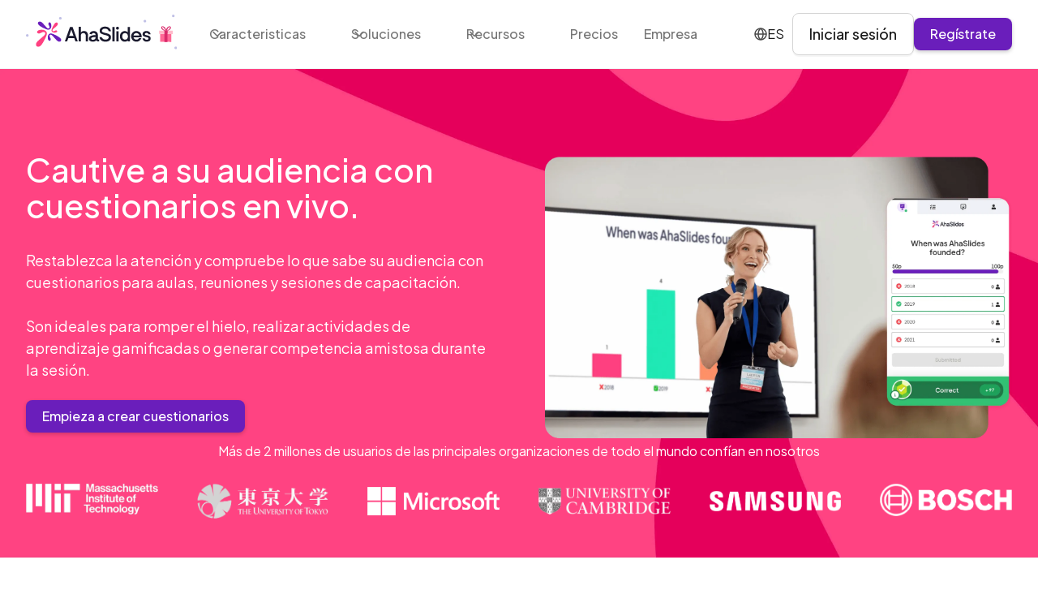

--- FILE ---
content_type: text/html; charset=utf-8
request_url: https://ahaslides.com/es/features/online-quiz-creator/
body_size: 21659
content:
<!DOCTYPE html><!-- Last Published: Thu Dec 25 2025 09:27:52 GMT+0000 (Coordinated Universal Time) --><html data-wf-domain="ahaslides.com" data-wf-page="688c41853b6ed46b681adebb" data-wf-site="68427231f35040cef4456f89" lang="es"><head><meta charset="utf-8"><title>Creador de cuestionarios en línea: crea cuestionarios de IA atractivos y gratuitos</title><meta content="Consigue sonrisas enormes, aumenta la participación y ahorra muchísimo tiempo con el creador de cuestionarios en línea más sencillo del mercado. Más de 2 millones de usuarios de EE. UU. y de todo el mundo confían en nosotros." name="description"><meta content="Creador de cuestionarios en línea: crea cuestionarios de IA atractivos y gratuitos" property="og:title"><meta content="Consigue sonrisas enormes, aumenta la participación y ahorra muchísimo tiempo con el creador de cuestionarios en línea más sencillo del mercado. Más de 2 millones de usuarios de EE. UU. y de todo el mundo confían en nosotros." property="og:description"><meta content="https://cdn.prod.website-files.com/68427231f35040cef4456f89/68a43e5c3768d4ae8448e306_mutilple%20choices.png" property="og:image"><meta content="Creador de cuestionarios en línea: crea cuestionarios de IA atractivos y gratuitos" property="twitter:title"><meta content="Consigue sonrisas enormes, aumenta la participación y ahorra muchísimo tiempo con el creador de cuestionarios en línea más sencillo del mercado. Más de 2 millones de usuarios de EE. UU. y de todo el mundo confían en nosotros." property="twitter:description"><meta property="og:type" content="website"><meta content="summary_large_image" name="twitter:card"><meta content="width=device-width, initial-scale=1" name="viewport"><link href="https://cdn.prod.website-files.com/68427231f35040cef4456f89/css/wordss-fresh-site.webflow.shared.dabfba096.css" rel="stylesheet" type="text/css"><link href="https://fonts.googleapis.com/" rel="preconnect"><link href="https://fonts.gstatic.com/" rel="preconnect" crossorigin="anonymous"><script src="https://ajax.googleapis.com/ajax/libs/webfont/1.6.26/webfont.js" type="text/javascript"></script><script type="text/javascript">WebFont.load({  google: {    families: ["Manrope:200,300,regular,500,600,800","DM Sans:regular,italic,500,700","Plus Jakarta Sans:200,300,regular,500,600,700,800,200italic,300italic,italic,500italic,600italic,700italic,800italic:cyrillic-ext,latin,latin-ext,vietnamese","IBM Plex Mono:regular:latin,vietnamese"]  }});</script><script type="text/javascript">!function(o,c){var n=c.documentElement,t=" w-mod-";n.className+=t+"js",("ontouchstart"in o||o.DocumentTouch&&c instanceof DocumentTouch)&&(n.className+=t+"touch")}(window,document);</script><link href="https://cdn.prod.website-files.com/68427231f35040cef4456f89/687f6c9c3729cfb98746374b_favicon-32x32.png" rel="shortcut icon" type="image/x-icon"><link href="https://cdn.prod.website-files.com/68427231f35040cef4456f89/687f6cafa64d728fa3bc4c42_favicon-256x256.png" rel="apple-touch-icon"><!-- Google Tag Manager -->
<script>(function(w,d,s,l,i){w[l]=w[l]||[];w[l].push({'gtm.start':
new Date().getTime(),event:'gtm.js'});var f=d.getElementsByTagName(s)[0],
j=d.createElement(s),dl=l!='dataLayer'?'&l='+l:'';j.async=true;j.src=
'https://www.googletagmanager.com/gtm.js?id='+i+dl;f.parentNode.insertBefore(j,f);
})(window,document,'script','dataLayer','GTM-PMZC62P');</script>
<!-- End Google Tag Manager -->
<link rel="canonical" href="https://ahaslides.com/es/features/online-quiz-creator/">
<script type="application/ld+json">{"@context":"https:\/\/schema.org","@graph":[{"@type":"Organization","@id":"https:\/\/ahaslides.com\/#organization","name":"AhaSlides","url":"https:\/\/ahaslides.com\/","logo":{"@type":"ImageObject","url":"https:\/\/ahaslides.com\/wp-content\/uploads\/2025\/05\/avatar-cover-_Youtube-ava.jpg","width":600,"height":180},"sameAs":["https:\/\/www.linkedin.com\/company\/ahaslides\/","https:\/\/twitter.com\/ahaslides","https:\/\/www.facebook.com\/ahaslides","https:\/\/www.youtube.com\/@ahaslides"]},{"@type":"WebSite","@id":"https:\/\/ahaslides.com\/#website","url":"https:\/\/ahaslides.com/es\/","name":"AhaSlides","publisher":{"@id":"https:\/\/ahaslides.com\/#organization"}},{"@type":"WebPage","@id":"https:\/\/ahaslides.com\/features\/online-quiz-creator\/#webpage","url":"https:\/\/ahaslides.com/es\/features\/online-quiz-creator\/","name":"Creador de cuestionarios en línea | AhaSlides","description":"Consigue sonrisas enormes, aumenta la participación y ahorra muchísimo tiempo con el creador de cuestionarios en línea más sencillo del mercado. Más de 2 millones de usuarios de EE. UU. y de todo el mundo confían en nosotros.","isPartOf":{"@id":"https:\/\/ahaslides.com\/#website"},"inLanguage":"es","primaryImageOfPage":{"@type":"ImageObject","url":"https:\/\/ahaslides.com\/wp-content\/uploads\/2025\/08\/Landing-quiz-26.png"},"about":{"@id":"https:\/\/ahaslides.com\/features\/online-quiz-creator\/#software"},"datePublished":"2025-07-01","dateModified":"2025-08-18"},{"@type":"BreadcrumbList","@id":"https:\/\/ahaslides.com\/features\/online-quiz-creator\/#breadcrumbs","itemListElement":[{"@type":"ListItem","position":1,"name":"Caracteristicas","item":"https:\/\/ahaslides.com\/features\/"},{"@type":"ListItem","position":2,"name":"Creador de cuestionarios en línea","item":"https:\/\/ahaslides.com\/features\/online-quiz-creator\/"}]},{"@type":"SoftwareApplication","@id":"https:\/\/ahaslides.com\/features\/online-quiz-creator\/#software","name":"AhaSlides Online Quiz Creator","applicationCategory":"Aplicación empresarial","operatingSystem":"Web","url":"https:\/\/ahaslides.com\/features\/online-quiz-creator\/","image":"https:\/\/ahaslides.com\/wp-content\/uploads\/2025\/08\/Landing-quiz-26.png","publisher":{"@id":"https:\/\/ahaslides.com\/#organization"},"offers":[{"@type":"Offer","price":"0","priceCurrency":"USD","category":"Free","url":"https:\/\/ahaslides.com\/pricing\/"},{"@type":"Offer","price":"7.95","priceCurrency":"USD","category":"Subscription","url":"https:\/\/ahaslides.com\/pricing\/"}]}]}</script><script src="https://cdn.prod.website-files.com/68427231f35040cef4456f89%2F6544eda5f000985a163a8687%2F68afde09e33ef73bfd7b9047%2Ffinsweetcomponentsconfig-1.0.0.js" type="module" async="" siteid="68427231f35040cef4456f89" finsweet="components"></script><style>
/* CSS-based language display for immediate rendering (no FOIC) */
html[lang="en"] #language-name::after { content: "EN"; }
html[lang="de"] #language-name::after { content: "DE"; }
html[lang="es"] #language-name::after { content: "ES"; }
html[lang="fr"] #language-name::after { content: "FR"; }
html[lang="ja"] #language-name::after { content: "JA"; }
html[lang="pt"] #language-name::after { content: "PT"; }
html[lang="vi"] #language-name::after { content: "VI"; }
html[lang="ar"] #language-name::after { content: "AR"; }
html[lang="zh-CN"] #language-name::after { content: "ZH"; }

</style>
    <link rel="alternate" hreflang="x-default" href="https://ahaslides.com/features/online-quiz-creator/">
    <link rel="alternate" hreflang="en" href="https://ahaslides.com/features/online-quiz-creator/">
    <link rel="alternate" hreflang="af" href="https://ahaslides.com/af/features/online-quiz-creator/">
    <link rel="alternate" hreflang="sq" href="https://ahaslides.com/sq/features/online-quiz-creator/">
    <link rel="alternate" hreflang="am" href="https://ahaslides.com/am/features/online-quiz-creator/">
    <link rel="alternate" hreflang="ar" href="https://ahaslides.com/ar/features/online-quiz-creator/">
    <link rel="alternate" hreflang="hy" href="https://ahaslides.com/hy/features/online-quiz-creator/">
    <link rel="alternate" hreflang="az" href="https://ahaslides.com/az/features/online-quiz-creator/">
    <link rel="alternate" hreflang="eu" href="https://ahaslides.com/eu/features/online-quiz-creator/">
    <link rel="alternate" hreflang="be" href="https://ahaslides.com/be/features/online-quiz-creator/">
    <link rel="alternate" hreflang="bn" href="https://ahaslides.com/bn/features/online-quiz-creator/">
    <link rel="alternate" hreflang="bs" href="https://ahaslides.com/bs/features/online-quiz-creator/">
    <link rel="alternate" hreflang="bg" href="https://ahaslides.com/bg/features/online-quiz-creator/">
    <link rel="alternate" hreflang="ca" href="https://ahaslides.com/ca/features/online-quiz-creator/">
    <link rel="alternate" hreflang="ceb" href="https://ahaslides.com/ceb/features/online-quiz-creator/">
    <link rel="alternate" hreflang="ny" href="https://ahaslides.com/ny/features/online-quiz-creator/">
    <link rel="alternate" hreflang="zh-CN" href="https://ahaslides.com/zh-CN/features/online-quiz-creator/">
    <link rel="alternate" hreflang="zh-TW" href="https://ahaslides.com/zh-TW/features/online-quiz-creator/">
    <link rel="alternate" hreflang="co" href="https://ahaslides.com/co/features/online-quiz-creator/">
    <link rel="alternate" hreflang="hr" href="https://ahaslides.com/hr/features/online-quiz-creator/">
    <link rel="alternate" hreflang="cs" href="https://ahaslides.com/cs/features/online-quiz-creator/">
    <link rel="alternate" hreflang="da" href="https://ahaslides.com/da/features/online-quiz-creator/">
    <link rel="alternate" hreflang="nl" href="https://ahaslides.com/nl/features/online-quiz-creator/">
    <link rel="alternate" hreflang="eo" href="https://ahaslides.com/eo/features/online-quiz-creator/">
    <link rel="alternate" hreflang="et" href="https://ahaslides.com/et/features/online-quiz-creator/">
    <link rel="alternate" hreflang="tl" href="https://ahaslides.com/tl/features/online-quiz-creator/">
    <link rel="alternate" hreflang="fi" href="https://ahaslides.com/fi/features/online-quiz-creator/">
    <link rel="alternate" hreflang="fr" href="https://ahaslides.com/fr/features/online-quiz-creator/">
    <link rel="alternate" hreflang="fy" href="https://ahaslides.com/fy/features/online-quiz-creator/">
    <link rel="alternate" hreflang="gl" href="https://ahaslides.com/gl/features/online-quiz-creator/">
    <link rel="alternate" hreflang="ka" href="https://ahaslides.com/ka/features/online-quiz-creator/">
    <link rel="alternate" hreflang="de" href="https://ahaslides.com/de/features/online-quiz-creator/">
    <link rel="alternate" hreflang="el" href="https://ahaslides.com/el/features/online-quiz-creator/">
    <link rel="alternate" hreflang="gu" href="https://ahaslides.com/gu/features/online-quiz-creator/">
    <link rel="alternate" hreflang="ht" href="https://ahaslides.com/ht/features/online-quiz-creator/">
    <link rel="alternate" hreflang="ha" href="https://ahaslides.com/ha/features/online-quiz-creator/">
    <link rel="alternate" hreflang="haw" href="https://ahaslides.com/haw/features/online-quiz-creator/">
    <link rel="alternate" hreflang="he" href="https://ahaslides.com/iw/features/online-quiz-creator/">
    <link rel="alternate" hreflang="hi" href="https://ahaslides.com/hi/features/online-quiz-creator/">
    <link rel="alternate" hreflang="hmn" href="https://ahaslides.com/hmn/features/online-quiz-creator/">
    <link rel="alternate" hreflang="hu" href="https://ahaslides.com/hu/features/online-quiz-creator/">
    <link rel="alternate" hreflang="is" href="https://ahaslides.com/is/features/online-quiz-creator/">
    <link rel="alternate" hreflang="ig" href="https://ahaslides.com/ig/features/online-quiz-creator/">
    <link rel="alternate" hreflang="id" href="https://ahaslides.com/id/features/online-quiz-creator/">
    <link rel="alternate" hreflang="ga" href="https://ahaslides.com/ga/features/online-quiz-creator/">
    <link rel="alternate" hreflang="it" href="https://ahaslides.com/it/features/online-quiz-creator/">
    <link rel="alternate" hreflang="ja" href="https://ahaslides.com/ja/features/online-quiz-creator/">
    <link rel="alternate" hreflang="jv" href="https://ahaslides.com/jw/features/online-quiz-creator/">
    <link rel="alternate" hreflang="kn" href="https://ahaslides.com/kn/features/online-quiz-creator/">
    <link rel="alternate" hreflang="kk" href="https://ahaslides.com/kk/features/online-quiz-creator/">
    <link rel="alternate" hreflang="km" href="https://ahaslides.com/km/features/online-quiz-creator/">
    <link rel="alternate" hreflang="ko" href="https://ahaslides.com/ko/features/online-quiz-creator/">
    <link rel="alternate" hreflang="ku" href="https://ahaslides.com/ku/features/online-quiz-creator/">
    <link rel="alternate" hreflang="ky" href="https://ahaslides.com/ky/features/online-quiz-creator/">
    <link rel="alternate" hreflang="lo" href="https://ahaslides.com/lo/features/online-quiz-creator/">
    <link rel="alternate" hreflang="la" href="https://ahaslides.com/la/features/online-quiz-creator/">
    <link rel="alternate" hreflang="lv" href="https://ahaslides.com/lv/features/online-quiz-creator/">
    <link rel="alternate" hreflang="lt" href="https://ahaslides.com/lt/features/online-quiz-creator/">
    <link rel="alternate" hreflang="lb" href="https://ahaslides.com/lb/features/online-quiz-creator/">
    <link rel="alternate" hreflang="mk" href="https://ahaslides.com/mk/features/online-quiz-creator/">
    <link rel="alternate" hreflang="mg" href="https://ahaslides.com/mg/features/online-quiz-creator/">
    <link rel="alternate" hreflang="ms" href="https://ahaslides.com/ms/features/online-quiz-creator/">
    <link rel="alternate" hreflang="ml" href="https://ahaslides.com/ml/features/online-quiz-creator/">
    <link rel="alternate" hreflang="mt" href="https://ahaslides.com/mt/features/online-quiz-creator/">
    <link rel="alternate" hreflang="mi" href="https://ahaslides.com/mi/features/online-quiz-creator/">
    <link rel="alternate" hreflang="mr" href="https://ahaslides.com/mr/features/online-quiz-creator/">
    <link rel="alternate" hreflang="mn" href="https://ahaslides.com/mn/features/online-quiz-creator/">
    <link rel="alternate" hreflang="my" href="https://ahaslides.com/my/features/online-quiz-creator/">
    <link rel="alternate" hreflang="ne" href="https://ahaslides.com/ne/features/online-quiz-creator/">
    <link rel="alternate" hreflang="no" href="https://ahaslides.com/no/features/online-quiz-creator/">
    <link rel="alternate" hreflang="ps" href="https://ahaslides.com/ps/features/online-quiz-creator/">
    <link rel="alternate" hreflang="fa" href="https://ahaslides.com/fa/features/online-quiz-creator/">
    <link rel="alternate" hreflang="pl" href="https://ahaslides.com/pl/features/online-quiz-creator/">
    <link rel="alternate" hreflang="pt" href="https://ahaslides.com/pt/features/online-quiz-creator/">
    <link rel="alternate" hreflang="pa" href="https://ahaslides.com/pa/features/online-quiz-creator/">
    <link rel="alternate" hreflang="ro" href="https://ahaslides.com/ro/features/online-quiz-creator/">
    <link rel="alternate" hreflang="ru" href="https://ahaslides.com/ru/features/online-quiz-creator/">
    <link rel="alternate" hreflang="sm" href="https://ahaslides.com/sm/features/online-quiz-creator/">
    <link rel="alternate" hreflang="gd" href="https://ahaslides.com/gd/features/online-quiz-creator/">
    <link rel="alternate" hreflang="sr" href="https://ahaslides.com/sr/features/online-quiz-creator/">
    <link rel="alternate" hreflang="st" href="https://ahaslides.com/st/features/online-quiz-creator/">
    <link rel="alternate" hreflang="sn" href="https://ahaslides.com/sn/features/online-quiz-creator/">
    <link rel="alternate" hreflang="sd" href="https://ahaslides.com/sd/features/online-quiz-creator/">
    <link rel="alternate" hreflang="si" href="https://ahaslides.com/si/features/online-quiz-creator/">
    <link rel="alternate" hreflang="sk" href="https://ahaslides.com/sk/features/online-quiz-creator/">
    <link rel="alternate" hreflang="sl" href="https://ahaslides.com/sl/features/online-quiz-creator/">
    <link rel="alternate" hreflang="so" href="https://ahaslides.com/so/features/online-quiz-creator/">
    <link rel="alternate" hreflang="es" href="https://ahaslides.com/es/features/online-quiz-creator/">
    <link rel="alternate" hreflang="su" href="https://ahaslides.com/su/features/online-quiz-creator/">
    <link rel="alternate" hreflang="sw" href="https://ahaslides.com/sw/features/online-quiz-creator/">
    <link rel="alternate" hreflang="sv" href="https://ahaslides.com/sv/features/online-quiz-creator/">
    <link rel="alternate" hreflang="tg" href="https://ahaslides.com/tg/features/online-quiz-creator/">
    <link rel="alternate" hreflang="ta" href="https://ahaslides.com/ta/features/online-quiz-creator/">
    <link rel="alternate" hreflang="te" href="https://ahaslides.com/te/features/online-quiz-creator/">
    <link rel="alternate" hreflang="th" href="https://ahaslides.com/th/features/online-quiz-creator/">
    <link rel="alternate" hreflang="tr" href="https://ahaslides.com/tr/features/online-quiz-creator/">
    <link rel="alternate" hreflang="uk" href="https://ahaslides.com/uk/features/online-quiz-creator/">
    <link rel="alternate" hreflang="ur" href="https://ahaslides.com/ur/features/online-quiz-creator/">
    <link rel="alternate" hreflang="uz" href="https://ahaslides.com/uz/features/online-quiz-creator/">
    <link rel="alternate" hreflang="vi" href="https://ahaslides.com/vi/features/online-quiz-creator/">
    <link rel="alternate" hreflang="cy" href="https://ahaslides.com/cy/features/online-quiz-creator/">
    <link rel="alternate" hreflang="xh" href="https://ahaslides.com/xh/features/online-quiz-creator/">
    <link rel="alternate" hreflang="yi" href="https://ahaslides.com/yi/features/online-quiz-creator/">
    <link rel="alternate" hreflang="yo" href="https://ahaslides.com/yo/features/online-quiz-creator/">
    <link rel="alternate" hreflang="zu" href="https://ahaslides.com/zu/features/online-quiz-creator/">
  </head><body><div data-w-id="d3be9d2a-2211-9022-66e8-dc9af10350f1" data-animation="default" data-collapse="medium" data-duration="400" data-easing="ease" data-easing2="ease" role="banner" class="header navbar-2 w-nav"><div class="header-wrapper"><div class="uui-navbar08_menu-button w-nav-button"><div class="menu-icon_component"><div class="menu-icon_line-top"></div><div class="menu-icon_line-middle"><div class="menu-icon_line-middle-inner"></div></div><div class="menu-icon_line-bottom"></div></div></div><a href="https://ahaslides.com/es/" class="logo w-nav-brand"><img src="https://ahaslides.com/webflow-assets/68427231f35040cef4456f89/692917f049e67acc0b1925b3_ahaslides-logo-christmas.svg" loading="eager" height="" alt="Logotipo navideño de AhaSlides" class="logo"></a><nav role="navigation" class="desktop-nav w-nav-menu"><div class="main-nav"><div data-hover="true" data-delay="300" data-w-id="d3be9d2a-2211-9022-66e8-dc9af10350fd" class="uui-navbar08_menu-dropdown w-dropdown"><div class="nested-menu-toggle w-dropdown-toggle"><div class="uui-dropdown-icon w-embed"><svg width="20" height="20" viewBox="0 0 20 20" fill="none" xmlns="http://www.w3.org/2000/svg">
<path d="M5 7.5L10 12.5L15 7.5" stroke="CurrentColor" stroke-width="1.67" stroke-linecap="round" stroke-linejoin="round"></path>
</svg></div><div class="links">Caracteristicas</div></div><nav class="dual-cols-menu w-dropdown-list"><div class="w-layout-hflex flex-block-7"><a href="/es/features/" class="navbar-link dropdown-menu-item">Ver todas las características</a></div><div class="menu-wrapper"><div class="menu-col"><a href="/es/features/online-quiz-creator/" class="dropdown-menu-item w-inline-block"><div class="uui-navbar07_icon-wrapper"><div class="menu-icon w-embed"><svg width="24" height="24" viewBox="0 0 24 24" fill="none" xmlns="http://www.w3.org/2000/svg">
<g clip-path="url(#clip0_62578_164)">
<path d="M8.25 12.75L10.5 15L15.75 9.75" stroke="currentColor" stroke-width="2" stroke-linecap="round" stroke-linejoin="round"></path>
<path d="M12 21C16.9706 21 21 16.9706 21 12C21 7.02944 16.9706 3 12 3C7.02944 3 3 7.02944 3 12C3 16.9706 7.02944 21 12 21Z" stroke="currentColor" stroke-width="2" stroke-linecap="round" stroke-linejoin="round"></path>
</g>
<defs>
<clipPath id="clip0_62578_164">
<rect width="24" height="24" fill="white"></rect>
</clipPath>
</defs>
</svg></div></div><div class="uui-navbar07_item-right"><div class="dropdown-menu-label">Quizzes</div></div></a><a href="/es/features/online-poll-maker/" class="dropdown-menu-item w-inline-block"><div class="uui-navbar07_icon-wrapper"><div class="menu-icon w-embed"><svg xmlns="http://www.w3.org/2000/svg" width="24" height="24" fill="currentcolor" viewBox="0 0 256 256"><path d="M88,120a16,16,0,1,1,16,16A16,16,0,0,1,88,120Zm64,16a16,16,0,1,0-16-16A16,16,0,0,0,152,136Zm84-80V184a20,20,0,0,1-20,20H157.89l-12.52,21.92a20,20,0,0,1-34.74,0L98.11,204H40a20,20,0,0,1-20-20V56A20,20,0,0,1,40,36H216A20,20,0,0,1,236,56Zm-24,4H44V180h61.07a12,12,0,0,1,10.42,6.05L128,207.94l12.51-21.89A12,12,0,0,1,150.93,180H212Z"></path></svg></div></div><div class="uui-navbar07_item-right"><div class="dropdown-menu-label">Nuca</div></div></a><a href="/es/features/word-cloud/" class="dropdown-menu-item w-inline-block"><div class="uui-navbar07_icon-wrapper"><div class="menu-icon w-embed"><svg width="24" height="24" viewBox="0 0 24 24" fill="none" xmlns="http://www.w3.org/2000/svg">
<path d="M8 14.5H15M10 11L13 11M11.542 4.66699C14.869 4.66715 17.6435 7.03037 18.2793 10.1699C18.3249 10.1686 18.371 10.167 18.417 10.167C20.9481 10.1672 23 12.2188 23 14.75C23 17.2023 21.0741 19.2045 18.6523 19.3271L18.417 19.333H6.5L6.2168 19.3262C3.31084 19.1788 1 16.7756 1 13.833C1.00015 11.1708 2.89178 8.95029 5.4043 8.44238C6.53759 6.2026 8.86021 4.66699 11.542 4.66699Z" stroke="currentcolor" stroke-width="2" stroke-linecap="round" stroke-linejoin="round"></path>
</svg></div></div><div class="uui-navbar07_item-right"><div class="dropdown-menu-label">Nube de la palabra</div></div></a><a href="/es/features/q-and-a-anonymous-questions/" class="dropdown-menu-item w-inline-block"><div class="uui-navbar07_icon-wrapper"><div class="menu-icon w-embed"><svg width="24" height="24" viewBox="0 0 24 24" fill="none" xmlns="http://www.w3.org/2000/svg">
<path d="M8.77014 14.1531C9.36473 14.1531 9.84674 13.6711 9.84674 13.0765C9.84674 12.4819 9.36473 11.9999 8.77014 11.9999C8.17555 11.9999 7.69354 12.4819 7.69354 13.0765C7.69354 13.6711 8.17555 14.1531 8.77014 14.1531Z" fill="currentcolor"></path>
<path d="M8.77018 10.385V9.76982C9.95944 9.76982 10.9234 8.94353 10.9234 7.92422C10.9234 6.90491 9.95944 6.07862 8.77018 6.07862C7.58092 6.07862 6.61698 6.90491 6.61698 7.92422M15.6275 7.1662C16.8483 7.23257 18.0326 7.60586 19.0708 8.25152C20.109 8.89718 20.9675 9.79433 21.5668 10.8599C22.1662 11.9255 22.487 13.1251 22.4996 14.3476C22.5122 15.5701 22.2162 16.7761 21.6389 17.8538L22.4625 20.6557C22.5034 20.7948 22.506 20.9424 22.4702 21.0829C22.4343 21.2234 22.3613 21.3516 22.2588 21.4541C22.1562 21.5567 22.028 21.6297 21.8875 21.6656C21.747 21.7014 21.5994 21.6988 21.4603 21.6579L18.6615 20.8313C17.7369 21.3257 16.7164 21.6144 15.6698 21.6775C14.6233 21.7407 13.5754 21.5767 12.5982 21.197C11.6209 20.8173 10.7373 20.2307 10.0079 19.4775C9.27856 18.7244 8.72067 17.8224 8.37252 16.8334M2.36104 13.0092C1.53851 11.4725 1.29567 9.69139 1.67679 7.99062C2.05792 6.28985 3.03763 4.78271 4.43727 3.74402C5.83692 2.70533 7.56326 2.20428 9.30151 2.33224C11.0398 2.46021 12.6741 3.20865 13.9066 4.4411C15.139 5.67356 15.8875 7.30792 16.0154 9.04616C16.1434 10.7844 15.6423 12.5108 14.6037 13.9104C13.565 15.31 12.0578 16.2897 10.357 16.6709C8.65628 17.052 6.87518 16.8092 5.33852 15.9866L2.53666 16.8102C2.39754 16.8511 2.24998 16.8537 2.10948 16.8179C1.96898 16.782 1.84073 16.709 1.7382 16.6064C1.63567 16.5039 1.56264 16.3757 1.52678 16.2352C1.49092 16.0947 1.49356 15.9471 1.53442 15.808L2.36104 13.0092Z" stroke="currentcolor" stroke-width="2" stroke-linecap="round" stroke-linejoin="round"></path>
</svg></div></div><div class="uui-navbar07_item-right"><div class="dropdown-menu-label">Q&amp;A</div></div></a><a href="/es/integrations/" class="dropdown-menu-item w-inline-block"><div class="uui-navbar07_icon-wrapper"><div class="menu-icon w-embed"><svg width="24" height="25" viewBox="0 0 24 25" fill="none" xmlns="http://www.w3.org/2000/svg">
<path d="M14 2.76953V6.90007C14 7.46012 14 7.74015 14.109 7.95406C14.2049 8.14222 14.3578 8.2952 14.546 8.39108C14.7599 8.50007 15.0399 8.50007 15.6 8.50007H19.7305M14 18L16.5 15.5L14 13M10 13L7.5 15.5L10 18M20 10.4882V17.7C20 19.3802 20 20.2202 19.673 20.862C19.3854 21.4265 18.9265 21.8854 18.362 22.173C17.7202 22.5 16.8802 22.5 15.2 22.5H8.8C7.11984 22.5 6.27976 22.5 5.63803 22.173C5.07354 21.8854 4.6146 21.4265 4.32698 20.862C4 20.2202 4 19.3802 4 17.7V7.3C4 5.61984 4 4.77976 4.32698 4.13803C4.6146 3.57354 5.07354 3.1146 5.63803 2.82698C6.27976 2.5 7.11984 2.5 8.8 2.5H12.0118C12.7455 2.5 13.1124 2.5 13.4577 2.58289C13.7638 2.65638 14.0564 2.77759 14.3249 2.94208C14.6276 3.1276 14.887 3.38703 15.4059 3.90589L18.5941 7.09411C19.113 7.61297 19.3724 7.8724 19.5579 8.17515C19.7224 8.44356 19.8436 8.7362 19.9171 9.0423C20 9.38757 20 9.75445 20 10.4882Z" stroke="currentColor" stroke-width="2" stroke-linecap="round" stroke-linejoin="round"></path>
</svg></div></div><div class="uui-navbar07_item-right"><div class="dropdown-menu-label">ERP y SAP</div></div></a></div><div class="menu-col"><a href="/es/features/ai-presentation-maker/" class="dropdown-menu-item w-inline-block"><div class="uui-navbar07_icon-wrapper"><div class="menu-icon w-embed"><svg width="24" height="24" viewBox="0 0 24 24" fill="none" xmlns="http://www.w3.org/2000/svg">
<g clip-path="url(#clip0_62582_216)">
<path d="M7.90031 16.0997L2.73562 14.1966C2.59321 14.144 2.47034 14.0491 2.38355 13.9245C2.29676 13.8 2.25024 13.6518 2.25024 13.5C2.25024 13.3482 2.29676 13.2001 2.38355 13.0755C2.47034 12.951 2.59321 12.856 2.73562 12.8034L7.90031 10.9003L9.80344 5.73563C9.856 5.59322 9.95095 5.47035 10.0755 5.38356C10.2 5.29677 10.3482 5.25024 10.5 5.25024C10.6518 5.25024 10.8 5.29677 10.9245 5.38356C11.049 5.47035 11.144 5.59322 11.1966 5.73563L13.0997 10.9003L18.2644 12.8034C18.4068 12.856 18.5297 12.951 18.6164 13.0755C18.7032 13.2001 18.7498 13.3482 18.7498 13.5C18.7498 13.6518 18.7032 13.8 18.6164 13.9245C18.5297 14.0491 18.4068 14.144 18.2644 14.1966L13.0997 16.0997L11.1966 21.2644C11.144 21.4068 11.049 21.5297 10.9245 21.6165C10.8 21.7032 10.6518 21.7498 10.5 21.7498C10.3482 21.7498 10.2 21.7032 10.0755 21.6165C9.95095 21.5297 9.856 21.4068 9.80344 21.2644L7.90031 16.0997Z" stroke="currentcolor" stroke-width="2" stroke-linecap="round" stroke-linejoin="round"></path>
<path d="M16.5 1.5V6" stroke="currentcolor" stroke-width="2" stroke-linecap="round" stroke-linejoin="round"></path>
<path d="M21 6.75V9.75" stroke="currentcolor" stroke-width="2" stroke-linecap="round" stroke-linejoin="round"></path>
<path d="M14.25 3.75H18.75" stroke="currentcolor" stroke-width="2" stroke-linecap="round" stroke-linejoin="round"></path>
<path d="M19.5 8.25H22.5" stroke="currentcolor" stroke-width="2" stroke-linecap="round" stroke-linejoin="round"></path>
</g>
<defs>
<clipPath id="clip0_62582_216">
<rect width="24" height="24" fill="white"></rect>
</clipPath>
</defs>
</svg></div></div><div class="uui-navbar07_item-right"><div class="dropdown-menu-label">Creador de presentaciones con IA</div></div></a><a href="/es/features/free-survey-creator/" class="dropdown-menu-item w-inline-block"><div class="uui-navbar08_icon-wrapper-5"><div class="menu-icon w-embed"><svg width="25" height="25" viewBox="0 0 25 25" fill="none" xmlns="http://www.w3.org/2000/svg">
<g clip-path="url(#clip0_62828_151)">
<path d="M19.651 21.3453H6.151C5.95209 21.3453 5.76132 21.2663 5.62067 21.1256C5.48002 20.985 5.401 20.7942 5.401 20.5953V4.09528C5.401 3.89636 5.48002 3.7056 5.62067 3.56495C5.76132 3.42429 5.95209 3.34528 6.151 3.34528H15.151L20.401 8.59528V20.5953C20.401 20.7942 20.322 20.985 20.1813 21.1256C20.0407 21.2663 19.8499 21.3453 19.651 21.3453Z" stroke="currentcolor" stroke-width="2" stroke-linecap="round" stroke-linejoin="round"></path>
<path d="M15.151 3.34528V8.59528H20.401" stroke="currentcolor" stroke-width="2" stroke-linecap="round" stroke-linejoin="round"></path>
<path d="M9.901 13.0953H15.901" stroke="currentcolor" stroke-width="2" stroke-linecap="round" stroke-linejoin="round"></path>
<path d="M9.901 16.0953H15.901" stroke="currentcolor" stroke-width="2" stroke-linecap="round" stroke-linejoin="round"></path>
</g>
<defs>
<clipPath id="clip0_62828_151">
<rect width="24" height="24" fill="white" transform="translate(0.901001 0.345276)"></rect>
</clipPath>
</defs>
</svg></div></div><div class="uui-navbar08_item-right-5"><div class="dropdown-menu-label">Peritaje</div></div></a><a href="/es/features/spinner-wheel/" class="dropdown-menu-item w-inline-block"><div class="uui-navbar07_icon-wrapper"><div class="menu-icon w-embed"><svg width="24" height="24" viewBox="0 0 24 24" fill="none" xmlns="http://www.w3.org/2000/svg">
<g clip-path="url(#clip0_62829_160)">
<path d="M22.8 12H21.8C21.8 17.4123 17.4123 21.8 12 21.8V22.8V23.8C18.5169 23.8 23.8 18.5169 23.8 12H22.8ZM12 22.8V21.8C6.58756 21.8 2.19995 17.4123 2.19995 12H1.19995H0.199951C0.199951 18.5169 5.48299 23.8 12 23.8V22.8ZM1.19995 12H2.19995C2.19995 6.58756 6.58756 2.19995 12 2.19995V1.19995V0.199951C5.48299 0.199951 0.199951 5.48299 0.199951 12H1.19995ZM12 1.19995V2.19995C17.4123 2.19995 21.8 6.58756 21.8 12H22.8H23.8C23.8 5.48299 18.5169 0.199951 12 0.199951V1.19995ZM12 14.4H11V22.8H12H13V14.4H12ZM12 1.19995H11V9.59995H12H13V1.19995H12ZM21.3531 17.4L21.8531 16.5339L14.5785 12.3339L14.0785 13.2L13.5785 14.066L20.8531 18.266L21.3531 17.4ZM9.92155 10.8L10.4216 9.93394L3.14694 5.73394L2.64694 6.59996L2.14694 7.46599L9.42155 11.666L9.92155 10.8ZM14.0784 10.8L14.5784 11.666L21.853 7.46598L21.353 6.59995L20.853 5.73393L13.5784 9.93393L14.0784 10.8ZM2.64683 17.4L3.14683 18.266L10.4214 14.066L9.92144 13.2L9.42144 12.3339L2.14683 16.5339L2.64683 17.4ZM14.4 12H13.4C13.4 12.7732 12.7732 13.4 12 13.4V14.4V15.4C13.8777 15.4 15.4 13.8777 15.4 12H14.4ZM12 14.4V13.4C11.2268 13.4 10.6 12.7732 10.6 12H9.59995H8.59995C8.59995 13.8777 10.1222 15.4 12 15.4V14.4ZM9.59995 12H10.6C10.6 11.2268 11.2268 10.6 12 10.6V9.59995V8.59995C10.1222 8.59995 8.59995 10.1222 8.59995 12H9.59995ZM12 9.59995V10.6C12.7732 10.6 13.4 11.2268 13.4 12H14.4H15.4C15.4 10.1222 13.8777 8.59995 12 8.59995V9.59995Z" fill="currentcolor"></path>
</g>
<defs>
<clipPath id="clip0_62829_160">
<rect width="24" height="24" fill="white"></rect>
</clipPath>
</defs>
</svg></div></div><div class="uui-navbar07_item-right"><div class="dropdown-menu-label">Rueda giratoria</div></div></a><a href="/es/features/report-and-analytics/" class="dropdown-menu-item w-inline-block"><div class="uui-navbar07_icon-wrapper"><div class="menu-icon w-embed"><svg xmlns="http://www.w3.org/2000/svg" width="24" height="24" fill="currentcolor" viewBox="0 0 256 256"><path d="M216,36H140V24a12,12,0,0,0-24,0V36H40A20,20,0,0,0,20,56V176a20,20,0,0,0,20,20H71l-16.4,20.5a12,12,0,0,0,18.74,15l28.4-35.5h52.46l28.4,35.5a12,12,0,0,0,18.74-15L185,196h31a20,20,0,0,0,20-20V56A20,20,0,0,0,216,36Zm-4,136H44V60H212ZM104,120v24a12,12,0,0,1-24,0V120a12,12,0,0,1,24,0Zm24-28a12,12,0,0,1,12,12v40a12,12,0,0,1-24,0V104A12,12,0,0,1,128,92Zm24,52V88a12,12,0,0,1,24,0v56a12,12,0,0,1-24,0Z"></path></svg></div></div><div class="uui-navbar07_item-right"><div class="dropdown-menu-label">Informe y análisis</div></div></a><a href="/es/features/presentation-remote-control/" class="dropdown-menu-item w-inline-block"><div class="uui-navbar07_icon-wrapper"><div class="menu-icon w-embed"><svg xmlns="http://www.w3.org/2000/svg" width="24" height="24" fill="#757575" viewBox="0 0 256 256"><path d="M176,16H80A24,24,0,0,0,56,40V216a24,24,0,0,0,24,24h96a24,24,0,0,0,24-24V40A24,24,0,0,0,176,16Zm8,200a8,8,0,0,1-8,8H80a8,8,0,0,1-8-8V40a8,8,0,0,1,8-8h96a8,8,0,0,1,8,8ZM168,56a8,8,0,0,1-8,8H96a8,8,0,0,1,0-16h64A8,8,0,0,1,168,56Z"></path></svg></div></div><div class="uui-navbar07_item-right"><div class="dropdown-menu-label">Control Remoto</div></div></a></div></div></nav></div><div data-hover="true" data-delay="300" data-w-id="d3be9d2a-2211-9022-66e8-dc9af103513f" class="uui-navbar08_menu-dropdown w-dropdown"><div class="nested-menu-toggle w-dropdown-toggle"><div class="uui-dropdown-icon w-embed"><svg width="20" height="20" viewBox="0 0 20 20" fill="none" xmlns="http://www.w3.org/2000/svg">
<path d="M5 7.5L10 12.5L15 7.5" stroke="CurrentColor" stroke-width="1.67" stroke-linecap="round" stroke-linejoin="round"></path>
</svg></div><div class="links">Soluciones</div></div><nav class="dual-cols-menu w-dropdown-list"><div class="menu-wrapper"><div class="menu-col"><a href="/es/solutions/classroom-education" class="dropdown-menu-item w-inline-block"><div class="uui-navbar08_icon-wrapper-5"><div class="menu-icon w-embed"><svg xmlns="http://www.w3.org/2000/svg" width="24" height="24" fill="currentcolor" viewBox="0 0 256 256"><path d="M56,84A12,12,0,0,1,68,72H188a12,12,0,0,1,12,12v88a12,12,0,0,1-24,0V96H68A12,12,0,0,1,56,84ZM236,56V200a20,20,0,0,1-20,20H149.26a12,12,0,0,1-11.4-8.26,36,36,0,0,0-67.74,0A12,12,0,0,1,58.74,220H40a20,20,0,0,1-20-20V56A20,20,0,0,1,40,36H216A20,20,0,0,1,236,56ZM104,164a16,16,0,1,0-16-16A16,16,0,0,0,104,164ZM212,60H44V196h6.92a60.18,60.18,0,0,1,21.76-23.16,40,40,0,1,1,62.64,0A60.18,60.18,0,0,1,157.08,196H212Z"></path></svg></div></div><div class="uui-navbar08_item-right-5"><div class="dropdown-menu-label">Educación en el aula</div></div></a><a href="/es/solutions/training-and-workshop" class="dropdown-menu-item w-inline-block"><div class="uui-navbar08_icon-wrapper-5"><div class="menu-icon w-embed"><svg xmlns="http://www.w3.org/2000/svg" width="24" height="24" fill="currentcolor" viewBox="0 0 256 256"><path d="M216,36H140V24a12,12,0,0,0-24,0V36H40A20,20,0,0,0,20,56V176a20,20,0,0,0,20,20H71l-16.4,20.5a12,12,0,0,0,18.74,15l28.4-35.5h52.46l28.4,35.5a12,12,0,0,0,18.74-15L185,196h31a20,20,0,0,0,20-20V56A20,20,0,0,0,216,36Zm-4,136H44V60H212ZM104,120v24a12,12,0,0,1-24,0V120a12,12,0,0,1,24,0Zm24-28a12,12,0,0,1,12,12v40a12,12,0,0,1-24,0V104A12,12,0,0,1,128,92Zm24,52V88a12,12,0,0,1,24,0v56a12,12,0,0,1-24,0Z"></path></svg></div></div><div class="uui-navbar08_item-right-5"><div class="dropdown-menu-label">Formación y taller</div></div></a><a href="/es/solutions/webinars-virtual-sessions" class="dropdown-menu-item w-inline-block"><div class="uui-navbar08_icon-wrapper-5"><div class="menu-icon w-embed"><svg xmlns="http://www.w3.org/2000/svg" width="24" height="24" fill="currentcolor" viewBox="0 0 256 256"><path d="M208,28H188V24a12,12,0,0,0-24,0v4H92V24a12,12,0,0,0-24,0v4H48A20,20,0,0,0,28,48V208a20,20,0,0,0,20,20H208a20,20,0,0,0,20-20V48A20,20,0,0,0,208,28Zm-4,176H52V52H68a12,12,0,0,0,24,0h72a12,12,0,0,0,24,0h16Zm-27.08-94.35-27.42-2.12L139,83.25a12,12,0,0,0-22,0L106.5,107.53l-27.42,2.12a12,12,0,0,0-6.72,21.22l20.58,17-6.25,25.26a12,12,0,0,0,17.73,13.22L128,172.46l23.58,13.88a12,12,0,0,0,17.73-13.22l-6.25-25.26,20.58-17a12,12,0,0,0-6.72-21.22Zm-35,24.51a12,12,0,0,0-4,12.13l1.21,4.89-5.07-3a12.06,12.06,0,0,0-12.18,0l-5.07,3,1.21-4.89a12,12,0,0,0-4-12.13l-3.47-2.87,5-.39a12,12,0,0,0,10.09-7.21l2.33-5.4,2.33,5.4a12,12,0,0,0,10.09,7.21l5,.39Z"></path></svg></div></div><div class="uui-navbar08_item-right-5"><div class="dropdown-menu-label">Seminarios web y eventos virtuales</div></div></a><a href="/es/solutions/staff-onboarding" class="dropdown-menu-item w-inline-block"><div class="uui-navbar08_icon-wrapper-5"><div class="menu-icon w-embed"><svg xmlns="http://www.w3.org/2000/svg" width="24" height="24" fill="currentcolor" viewBox="0 0 256 256"><path d="M152.5,156.54a72,72,0,1,0-89,0,124,124,0,0,0-48.69,35.74,12,12,0,0,0,18.38,15.44C46.88,191.42,71,172,108,172s61.12,19.42,74.81,35.72a12,12,0,1,0,18.38-15.44A123.89,123.89,0,0,0,152.5,156.54ZM60,100a48,48,0,1,1,48,48A48.05,48.05,0,0,1,60,100Zm192.49,36.49-32,32a12,12,0,0,1-17,0l-16-16a12,12,0,0,1,17-17L212,143l23.51-23.52a12,12,0,1,1,17,17Z"></path></svg></div></div><div class="uui-navbar08_item-right-5"><div class="dropdown-menu-label">Incorporación de personal</div></div></a><a href="/es/solutions/events-and-conferences" class="dropdown-menu-item w-inline-block"><div class="uui-navbar08_icon-wrapper-5"><div class="menu-icon w-embed"><svg xmlns="http://www.w3.org/2000/svg" width="24" height="24" fill="currentcolor" viewBox="0 0 256 256"><path d="M104,128v8a12,12,0,0,1-24,0v-8a12,12,0,0,1,24,0Zm24-16a12,12,0,0,0-12,12v12a12,12,0,0,0,24,0V124A12,12,0,0,0,128,112Zm36-4a12,12,0,0,0-12,12v16a12,12,0,0,0,24,0V120A12,12,0,0,0,164,108Zm56-16.4V164h4a12,12,0,0,1,0,24H140v23.22a24,24,0,1,1-24,0V188H32a12,12,0,0,1,0-24h4V91.6A20,20,0,0,1,20,72V48A20,20,0,0,1,40,28H216a20,20,0,0,1,20,20V72A20,20,0,0,1,220,91.6ZM44,68H212V52H44Zm152,96V92H60v72Z"></path></svg></div></div><div class="uui-navbar08_item-right-5"><div class="dropdown-menu-label">Eventos y conferencias</div></div></a></div><div class="menu-col"><a href="/es/solutions/business-meetings" class="dropdown-menu-item w-inline-block"><div class="uui-navbar08_icon-wrapper-5"><div class="menu-icon w-embed"><svg xmlns="http://www.w3.org/2000/svg" width="24" height="24" fill="currentcolor" viewBox="0 0 256 256"><path d="M240,204H228V96a20,20,0,0,0-20-20H172V32a20,20,0,0,0-28.45-18.12l-104,48.54A20.06,20.06,0,0,0,28,80.55V204H16a12,12,0,0,0,0,24H240a12,12,0,0,0,0-24ZM204,100V204H172V100ZM52,83.09,148,38.3V204H52ZM132,112v12a12,12,0,0,1-24,0V112a12,12,0,0,1,24,0Zm-40,0v12a12,12,0,0,1-24,0V112a12,12,0,0,1,24,0Zm0,52v12a12,12,0,0,1-24,0V164a12,12,0,0,1,24,0Zm40,0v12a12,12,0,0,1-24,0V164a12,12,0,0,1,24,0Z"></path></svg></div></div><div class="uui-navbar08_item-right-5"><div class="dropdown-menu-label">Reuniones de negocios</div></div></a><a href="/es/solutions/sales-consulting" class="dropdown-menu-item w-inline-block"><div class="uui-navbar08_icon-wrapper-5"><div class="menu-icon w-embed"><svg xmlns="http://www.w3.org/2000/svg" width="24" height="24" fill="#757575" viewBox="0 0 256 256"><path d="M224,44H32A20,20,0,0,0,12,64V192a20,20,0,0,0,20,20H224a20,20,0,0,0,20-20V64A20,20,0,0,0,224,44Zm-4,24V88H36V68ZM36,188V112H220v76Zm172-24a12,12,0,0,1-12,12H164a12,12,0,0,1,0-24h32A12,12,0,0,1,208,164Zm-68,0a12,12,0,0,1-12,12H116a12,12,0,0,1,0-24h12A12,12,0,0,1,140,164Z"></path></svg></div></div><div class="uui-navbar08_item-right-5"><div class="dropdown-menu-label">Ventas y consultoría</div></div></a><a href="/es/solutions/employee-engagement-and-team-building" class="dropdown-menu-item w-inline-block"><div class="uui-navbar08_icon-wrapper-5"><div class="menu-icon w-embed"><svg xmlns="http://www.w3.org/2000/svg" width="24" height="24" fill="currentcolor" viewBox="0 0 256 256"><path d="M172.29,68.9A84,84,0,0,0,12,104v64a20,20,0,0,0,20,20H84.1A84.18,84.18,0,0,0,160,236h64a20,20,0,0,0,20-20V152A84,84,0,0,0,172.29,68.9ZM36,104a60,60,0,1,1,60,60H36ZM220,212H160a60.14,60.14,0,0,1-49-25.37,83.93,83.93,0,0,0,68.55-91.37A60,60,0,0,1,220,152Z"></path></svg></div></div><div class="uui-navbar08_item-right-5"><div class="dropdown-menu-label">compromiso de los empleados</div></div></a><a href="/es/solutions/assessment" class="dropdown-menu-item w-inline-block"><div class="uui-navbar08_icon-wrapper-5"><div class="menu-icon w-embed"><svg xmlns="http://www.w3.org/2000/svg" width="24" height="24" fill="currentcolor" viewBox="0 0 256 256"><path d="M228,128a12,12,0,0,1-12,12H128a12,12,0,0,1,0-24h88A12,12,0,0,1,228,128ZM128,76h88a12,12,0,0,0,0-24H128a12,12,0,0,0,0,24Zm88,104H128a12,12,0,0,0,0,24h88a12,12,0,0,0,0-24ZM79.51,39.51,56,63l-7.51-7.52a12,12,0,0,0-17,17l16,16a12,12,0,0,0,17,0l32-32a12,12,0,0,0-17-17Zm0,64L56,127l-7.51-7.52a12,12,0,1,0-17,17l16,16a12,12,0,0,0,17,0l32-32a12,12,0,0,0-17-17Zm0,64L56,191l-7.51-7.52a12,12,0,1,0-17,17l16,16a12,12,0,0,0,17,0l32-32a12,12,0,0,0-17-17Z"></path></svg></div></div><div class="uui-navbar08_item-right-5"><div class="dropdown-menu-label">Assessment</div></div></a><a href="/es/solutions/service-feedback" class="dropdown-menu-item w-inline-block"><div class="uui-navbar08_icon-wrapper-5"><div class="menu-icon w-embed"><svg xmlns="http://www.w3.org/2000/svg" width="24" height="24" fill="#757575" viewBox="0 0 256 256"><path d="M224,196h-4V40a12,12,0,0,0-12-12H152a12,12,0,0,0-12,12V76H96A12,12,0,0,0,84,88v36H48a12,12,0,0,0-12,12v60H32a12,12,0,0,0,0,24H224a12,12,0,0,0,0-24ZM164,52h32V196H164Zm-56,48h32v96H108ZM60,148H84v48H60Z"></path></svg></div></div><div class="uui-navbar08_item-right-5"><div class="dropdown-menu-label">Comentarios sobre el servicio</div></div></a></div></div></nav></div><div data-hover="true" data-delay="300" data-w-id="d3be9d2a-2211-9022-66e8-dc9af1035170" class="uui-navbar07_menu-dropdown-2 w-dropdown"><div class="nested-menu-toggle w-dropdown-toggle"><div class="uui-dropdown-icon w-embed"><svg width="20" height="20" viewBox="0 0 20 20" fill="none" xmlns="http://www.w3.org/2000/svg">
<path d="M5 7.5L10 12.5L15 7.5" stroke="currentColor" stroke-width="1.67" stroke-linecap="round" stroke-linejoin="round"></path>
</svg></div><div class="links">Recursos</div></div><nav class="single-col-menu w-dropdown-list"><div class="uui-navbar07_dropdown-link-list-3"><a href="/es/blog/" class="dropdown-menu-item no-icon w-inline-block"><div class="uui-navbar07_item-right-3"><div class="dropdown-menu-label">Blog</div></div></a><a href="https://help.ahaslides.com/portal/en/community/ahaslides/filter/announcement" class="dropdown-menu-item no-icon w-inline-block"><div class="uui-navbar07_item-right-3"><div class="dropdown-menu-label">Actualizaciones de Producto</div></div></a><a href="/es/templates/" class="dropdown-menu-item no-icon w-inline-block"><div class="uui-navbar07_item-right-3"><div class="dropdown-menu-label">Plantillas</div></div></a><a href="/es/blog/category/announcements/" class="dropdown-menu-item no-icon w-inline-block"><div class="uui-navbar07_item-right-3"><div class="dropdown-menu-label">Noticias y prensa</div></div></a><a id="w-node-d3be9d2a-2211-9022-66e8-dc9af103518b-f10350f1" href="https://help.ahaslides.com/portal/en/kb" class="dropdown-menu-item no-icon w-inline-block"><div class="uui-navbar07_item-right-3"><div class="dropdown-menu-label">Centro de ayuda</div></div></a><a id="w-node-ed4f1991-ddb0-18a6-c8af-dbb2c0f27c41-f10350f1" href="https://ahaslides.com/es/case-study/" class="dropdown-menu-item no-icon w-inline-block"><div class="uui-navbar07_item-right-3"><div class="dropdown-menu-label">Historias de clientes</div></div></a></div></nav></div><a href="/es/pricing/" class="navbar-link w-nav-link">Precios</a><a href="https://ahaslides.com/es/enterprise/" class="navbar-link w-nav-link">Empresa</a></div><div class="utilities"><div data-delay="300" data-hover="false" aria-label="selec language" id="w-node-d3be9d2a-2211-9022-66e8-dc9af103519b-f10350f1" class="language-selected w-dropdown notranslate" translate="no"><div class="header-menu language-selector new-dropdown-toggle w-dropdown-toggle"><div class="code-embed w-embed"><svg width="16" height="16" viewBox="0 0 16 16" fill="none" xmlns="http://www.w3.org/2000/svg">
<g clip-path="url(#clip0_101_1280)">
<path d="M1 8H15M1 8C1 11.866 4.13401 15 8 15M1 8C1 4.13401 4.13401 1 8 1M15 8C15 11.866 11.866 15 8 15M15 8C15 4.13401 11.866 1 8 1M8 15C8 15 11 12.6667 11 8C11 3.33333 8 1 8 1M8 15C8 15 5 12.6667 5 8C5 3.33333 8 1 8 1" stroke="#4A4A4A" stroke-width="1.5" stroke-linecap="round" stroke-linejoin="round"></path>
</g>
<defs>
<clipPath id="clip0_101_1280">
<rect width="16" height="16" fill="white"></rect>
</clipPath>
</defs>
</svg></div><div id="language-name" class="language-name"></div></div><nav class="list-language w-dropdown-list">
  <div>
    <a href="#" class="item-language w-inline-block" tabindex="0" data-lang="en">
      <div class="dropdown-label">English</div>
    </a>
  </div>
  <div>
    <a href="#" class="item-language w-inline-block" tabindex="0" data-lang="de">
      <div class="dropdown-label">Deutsch</div>
    </a>
  </div>
  <div>
    <a href="#" class="item-language w-inline-block" tabindex="0" data-lang="es">
      <div class="dropdown-label">Español</div>
    </a>
  </div>
  <div>
    <a href="#" class="item-language w-inline-block" tabindex="0" data-lang="fr">
      <div class="dropdown-label">Français</div>
    </a>
  </div>
  <div>
    <a href="#" class="item-language w-inline-block" tabindex="0" data-lang="ja">
      <div class="dropdown-label">日本語</div>
    </a>
  </div>
  <div>
    <a href="#" class="item-language w-inline-block" tabindex="0" data-lang="pt">
      <div class="dropdown-label">Português</div>
    </a>
  </div>
  <div>
    <a href="#" class="item-language w-inline-block" tabindex="0" data-lang="vi">
      <div class="dropdown-label">Tiếng Việt</div>
    </a>
  </div>
  <div>
    <a href="#" class="item-language w-inline-block" tabindex="0" data-lang="ar">
      <div class="dropdown-label">العربية</div>
    </a>
  </div>
  <div>
    <a href="#" class="item-language w-inline-block" tabindex="0" data-lang="zh-CN">
      <div class="dropdown-label">中文</div>
    </a>
  </div>
</nav></div><a href="https://presenter.ahaslides.com/pages/login?source=home-2&amp;content=header" data-wf--button-secondary--variant="size-l" class="btn is-secondary w-variant-6131d369-b019-925d-850f-315a30940cc8 w-button">Iniciar sesión</a><a data-wf--button-purple--variant="l" href="https://presenter.ahaslides.com/pages/register?source=home-2&amp;content=header" class="btn is-purple w-button">Regístrate</a></div></nav><a href="https://presenter.ahaslides.com/pages/register?source=home-2&amp;content=header" class="button-purple button-small w-button">Regístrate</a></div></div><div class="x-section x-half-padding bg-purple"><div class="w-layout-hflex flex-block-22"><div class="section-text align-left mobile-center w-container"><h1 class="h2 margin-bottom-32 align-center invert">Cautive a su audiencia con cuestionarios en vivo.</h1><p class="gt-block text-xl invert margin-bottom-24px mobile-center align-left">Restablezca la atención y compruebe lo que sabe su audiencia con cuestionarios para aulas, reuniones y sesiones de capacitación. <br><br>Son ideales para romper el hielo, realizar actividades de aprendizaje gamificadas o generar competencia amistosa durante la sesión. <br></p><a data-wf--button-purple--variant="xl" href="https://presenter.ahaslides.com/pages/register?source=quiz-creator&amp;content=hero-cta" target="_blank" class="btn is-purple w-variant-fc5e15f6-790a-0352-eff2-96906a3ef3d0 w-button">Empieza a crear cuestionarios</a></div><div class="herobanner-image"><img width="1280" height="Auto" alt="Creador de cuestionarios en línea de AhaSlides" loading="lazy" src="https://ahaslides.com/webflow-assets/68427231f35040cef4456f89/68ad524e9eeec2eb4fca9beb_Q%26A%20Captivate%20audiences%20with%20live%20quizzes..webp" srcset="https://ahaslides.com/webflow-assets/68427231f35040cef4456f89/68ad524e9eeec2eb4fca9beb_Q%26A%20Captivate%20audiences%20with%20live%20quizzes.-p-500.webp 500w, https://ahaslides.com/webflow-assets/68427231f35040cef4456f89/68ad524e9eeec2eb4fca9beb_Q%26A%20Captivate%20audiences%20with%20live%20quizzes.-p-800.webp 800w, https://ahaslides.com/webflow-assets/68427231f35040cef4456f89/68ad524e9eeec2eb4fca9beb_Q%26A%20Captivate%20audiences%20with%20live%20quizzes.-p-1080.webp 1080w, https://ahaslides.com/webflow-assets/68427231f35040cef4456f89/68ad524e9eeec2eb4fca9beb_Q%26A%20Captivate%20audiences%20with%20live%20quizzes.-p-1600.webp 1600w, https://ahaslides.com/webflow-assets/68427231f35040cef4456f89/68ad524e9eeec2eb4fca9beb_Q%26A%20Captivate%20audiences%20with%20live%20quizzes.-p-2000.webp 2000w, https://ahaslides.com/webflow-assets/68427231f35040cef4456f89/68ad524e9eeec2eb4fca9beb_Q%26A%20Captivate%20audiences%20with%20live%20quizzes..webp 2270w" sizes="(max-width: 1279px) 100vw, 1279.9921875px" class="poll-image"></div></div><div class="brix---section-small"><div class="brix---container-default-2 w-container"><div class="text-block-15">Más de 2 millones de usuarios de las principales organizaciones de todo el mundo confían en nosotros<br></div><div class="w-layout-grid grid-8"><img sizes="(max-width: 767px) 100vw, (max-width: 991px) 727.96875px, 756px" srcset="https://ahaslides.com/webflow-assets/68427231f35040cef4456f89/689c343c20da7bb5ffc62d5d_logo-23-p-500.webp 500w, https://ahaslides.com/webflow-assets/68427231f35040cef4456f89/689c343c20da7bb5ffc62d5d_logo-23.webp 756w" alt="Universidad MIT" src="https://ahaslides.com/webflow-assets/68427231f35040cef4456f89/689c343c20da7bb5ffc62d5d_logo-23.webp" loading="lazy"><img id="w-node-_0acb8664-d267-a190-5c98-74c20dac85f9-681adebb" sizes="(max-width: 767px) 100vw, 721.98046875px" alt="Universidad de Tokio" src="https://ahaslides.com/webflow-assets/68427231f35040cef4456f89/689c343cc3c068515231cab8_logo-22.webp" loading="lazy" srcset="https://ahaslides.com/webflow-assets/68427231f35040cef4456f89/689c343cc3c068515231cab8_logo-22-p-500.webp 500w, https://ahaslides.com/webflow-assets/68427231f35040cef4456f89/689c343cc3c068515231cab8_logo-22.webp 722w"><img id="w-node-_0acb8664-d267-a190-5c98-74c20dac85fa-681adebb" sizes="(max-width: 767px) 100vw, (max-width: 991px) 727.93359375px, 820.9921875px" alt="Microsoft" src="https://ahaslides.com/webflow-assets/68427231f35040cef4456f89/689c343c04c2563d44d34e9c_logo-26.webp" loading="lazy" srcset="https://ahaslides.com/webflow-assets/68427231f35040cef4456f89/689c343c04c2563d44d34e9c_logo-26-p-500.webp 500w, https://ahaslides.com/webflow-assets/68427231f35040cef4456f89/689c343c04c2563d44d34e9c_logo-26.webp 821w"><img id="w-node-_0acb8664-d267-a190-5c98-74c20dac85fb-681adebb" sizes="(max-width: 767px) 100vw, (max-width: 991px) 727.9453125px, 753.9375px" alt="Universidad de Cambridge" src="https://ahaslides.com/webflow-assets/68427231f35040cef4456f89/689c343c050c57cfb06ff6ed_logo-24.webp" loading="lazy" srcset="https://ahaslides.com/webflow-assets/68427231f35040cef4456f89/689c343c050c57cfb06ff6ed_logo-24-p-500.webp 500w, https://ahaslides.com/webflow-assets/68427231f35040cef4456f89/689c343c050c57cfb06ff6ed_logo-24.webp 754w"><img id="w-node-_0acb8664-d267-a190-5c98-74c20dac85fc-681adebb" sizes="(max-width: 767px) 100vw, (max-width: 991px) 727.96875px, 804.94921875px" alt="Samsung" src="https://ahaslides.com/webflow-assets/68427231f35040cef4456f89/689c343d9dc9bf318166295c_logo-21.webp" loading="lazy" srcset="https://ahaslides.com/webflow-assets/68427231f35040cef4456f89/689c343d9dc9bf318166295c_logo-21-p-500.webp 500w, https://ahaslides.com/webflow-assets/68427231f35040cef4456f89/689c343d9dc9bf318166295c_logo-21.webp 805w"><img id="w-node-_0acb8664-d267-a190-5c98-74c20dac85fd-681adebb" sizes="(max-width: 767px) 100vw, 717.9609375px" alt="Bosch" src="https://ahaslides.com/webflow-assets/68427231f35040cef4456f89/689c343d156fbb50391c558c_logo-25.webp" loading="lazy" srcset="https://ahaslides.com/webflow-assets/68427231f35040cef4456f89/689c343d156fbb50391c558c_logo-25-p-500.webp 500w, https://ahaslides.com/webflow-assets/68427231f35040cef4456f89/689c343d156fbb50391c558c_logo-25.webp 718w"></div></div></div></div><div class="x-section"><h2 class="h2 quiz-mobile align-center">Diferentes cuestionarios que realmente atraen</h2><div data-current="Tab 1" data-easing="ease" data-duration-in="300" data-duration-out="100" class="spark-tabs-parent w-tabs"><div class="tabs-menu tab-menu-quiz w-tab-menu"><a data-w-tab="Tab 1" class="spark-flat-tab spark-quiz w-inline-block w-tab-link w--current"><h3 class="h6">Elegir respuesta</h3></a><a data-w-tab="Tab 2" class="spark-flat-tab spark-quiz w-inline-block w-tab-link"><h3 class="h6">Respuesta corta</h3></a><a data-w-tab="Tab 3" class="spark-flat-tab spark-quiz w-inline-block w-tab-link"><h3 class="h6">Clasificar por categorías</h3></a><a data-w-tab="Tab 4" id="w-node-ee720f34-9f92-721c-a8ea-bf76c1331b00-681adebb" class="spark-flat-tab spark-quiz w-inline-block w-tab-link"><h3 class="h6">Orden correcto</h3></a><a data-w-tab="Tab 5" class="spark-flat-tab spark-quiz w-inline-block w-tab-link"><h3 class="h6">Pares del partido</h3></a><a data-w-tab="Tab 6" class="spark-flat-tab spark-quiz w-inline-block w-tab-link"><h3 class="h6">Rueda giratoria</h3></a><a data-w-tab="Tab 7" class="spark-flat-tab spark-quiz w-inline-block w-tab-link"><h3 class="h6">Leaderboard</h3></a></div><div class="spark-tabs-content half-section w-tab-content"><div data-w-tab="Tab 1" class="x-tab-wrapper w-tab-pane w--tab-active"><div class="x-tab-container"><p class="text-l margin-bottom-24px text-align-center">Deje que los participantes elijan las respuestas correctas entre 2 o más opciones.</p><div class="w-layout-vflex x-img-wrapper"><img width="Auto" sizes="(max-width: 1919px) 100vw, 1761.984375px" alt="Un cuestionario de opción múltiple creado desde la plataforma de cuestionarios de AhaSlides" src="https://ahaslides.com/webflow-assets/68427231f35040cef4456f89/68a7e3911685290f817e62fd_Multiple%20choices.png" loading="eager" srcset="https://ahaslides.com/webflow-assets/68427231f35040cef4456f89/68a7e3911685290f817e62fd_Multiple%20choices-p-500.png 500w, https://ahaslides.com/webflow-assets/68427231f35040cef4456f89/68a7e3911685290f817e62fd_Multiple%20choices-p-800.png 800w, https://ahaslides.com/webflow-assets/68427231f35040cef4456f89/68a7e3911685290f817e62fd_Multiple%20choices-p-1080.png 1080w, https://ahaslides.com/webflow-assets/68427231f35040cef4456f89/68a7e3911685290f817e62fd_Multiple%20choices-p-1600.png 1600w, https://ahaslides.com/webflow-assets/68427231f35040cef4456f89/68a7e3911685290f817e62fd_Multiple%20choices.png 1762w" class="x-img x-tab-img"></div></div></div><div data-w-tab="Tab 2" class="x-tab-wrapper w-tab-pane"><div class="x-tab-container"><p class="text-l margin-bottom-24px text-align-center">Permita que los participantes proporcionen respuestas escritas a una pregunta en lugar de seleccionar entre las opciones dadas.</p><div class="w-layout-vflex x-img-wrapper"><img width="Auto" sizes="100vw" alt="Diapositiva de cuestionario de respuesta corta creada por AhaSlides" src="https://ahaslides.com/webflow-assets/68427231f35040cef4456f89/68a7e19fae28e1498129d9e6_Quiz.webp" loading="eager" srcset="https://ahaslides.com/webflow-assets/68427231f35040cef4456f89/68a7e19fae28e1498129d9e6_Quiz-p-500.webp 500w, https://ahaslides.com/webflow-assets/68427231f35040cef4456f89/68a7e19fae28e1498129d9e6_Quiz-p-800.webp 800w, https://ahaslides.com/webflow-assets/68427231f35040cef4456f89/68a7e19fae28e1498129d9e6_Quiz-p-1080.webp 1080w, https://ahaslides.com/webflow-assets/68427231f35040cef4456f89/68a7e19fae28e1498129d9e6_Quiz.webp 1762w" class="x-img x-tab-img"></div></div></div><div data-w-tab="Tab 3" class="x-tab-wrapper w-tab-pane"><div id="w-node-ee720f34-9f92-721c-a8ea-bf76c1331b28-681adebb" class="x-tab-container"><p class="text-l margin-bottom-24px text-align-center">Organice los artículos en sus categorías apropiadas.</p><div class="w-layout-vflex x-img-wrapper"><img width="Auto" sizes="100vw" alt="Un cuestionario de categorización en el que los participantes clasificarán los elementos en su categoría respectiva." src="https://ahaslides.com/webflow-assets/68427231f35040cef4456f89/68a7e3ad95b7abe97ce964f5_Categorise.webp" loading="eager" srcset="https://ahaslides.com/webflow-assets/68427231f35040cef4456f89/68a7e3ad95b7abe97ce964f5_Categorise-p-500.webp 500w, https://ahaslides.com/webflow-assets/68427231f35040cef4456f89/68a7e3ad95b7abe97ce964f5_Categorise-p-800.webp 800w, https://ahaslides.com/webflow-assets/68427231f35040cef4456f89/68a7e3ad95b7abe97ce964f5_Categorise-p-1080.webp 1080w, https://ahaslides.com/webflow-assets/68427231f35040cef4456f89/68a7e3ad95b7abe97ce964f5_Categorise.webp 1762w" class="x-img x-tab-img"></div></div></div><div data-w-tab="Tab 4" class="x-tab-wrapper w-tab-pane"><div id="w-node-ee720f34-9f92-721c-a8ea-bf76c1331b34-681adebb" class="x-tab-container"><p class="text-l margin-bottom-24px text-align-center">Ordena los elementos correctamente. Es útil para repasar eventos históricos.</p><div class="w-layout-vflex x-img-wrapper"><img width="Auto" sizes="100vw" alt="Un cuestionario de ordenamiento en AhaSlides que permite a los participantes organizar los elementos en el orden correcto" src="https://ahaslides.com/webflow-assets/68427231f35040cef4456f89/68a7e46d2d0b7bf013af3244_Correct%20order.webp" loading="eager" srcset="https://ahaslides.com/webflow-assets/68427231f35040cef4456f89/68a7e46d2d0b7bf013af3244_Correct%20order-p-500.webp 500w, https://ahaslides.com/webflow-assets/68427231f35040cef4456f89/68a7e46d2d0b7bf013af3244_Correct%20order-p-800.webp 800w, https://ahaslides.com/webflow-assets/68427231f35040cef4456f89/68a7e46d2d0b7bf013af3244_Correct%20order-p-1080.webp 1080w, https://ahaslides.com/webflow-assets/68427231f35040cef4456f89/68a7e46d2d0b7bf013af3244_Correct%20order.webp 1762w" class="x-img x-tab-img"></div></div></div><div data-w-tab="Tab 5" class="x-tab-wrapper w-tab-pane"><div id="w-node-ee720f34-9f92-721c-a8ea-bf76c1331b40-681adebb" class="x-tab-container"><p class="text-l margin-bottom-24px text-align-center">Relacione la respuesta correcta con la pregunta, la imagen o el mensaje.</p><div class="w-layout-vflex x-img-wrapper"><img width="Auto" sizes="100vw" alt="Un cuestionario de ordenamiento en AhaSlides que permite a los participantes organizar los elementos en el orden correcto" src="https://ahaslides.com/webflow-assets/68427231f35040cef4456f89/68a7e443665f445ff39b71a5_Match%20pair.webp" loading="eager" srcset="https://ahaslides.com/webflow-assets/68427231f35040cef4456f89/68a7e443665f445ff39b71a5_Match%20pair-p-500.webp 500w, https://ahaslides.com/webflow-assets/68427231f35040cef4456f89/68a7e443665f445ff39b71a5_Match%20pair-p-800.webp 800w, https://ahaslides.com/webflow-assets/68427231f35040cef4456f89/68a7e443665f445ff39b71a5_Match%20pair-p-1080.webp 1080w, https://ahaslides.com/webflow-assets/68427231f35040cef4456f89/68a7e443665f445ff39b71a5_Match%20pair.webp 1762w" class="x-img x-tab-img"></div></div></div><div data-w-tab="Tab 6" class="x-tab-wrapper w-tab-pane"><div id="w-node-ee720f34-9f92-721c-a8ea-bf76c1331b4d-681adebb" class="x-tab-container"><p class="text-l margin-bottom-24px text-align-center">Elige una persona, una idea o un premio al azar.</p><div class="w-layout-vflex x-img-wrapper"><img width="Auto" sizes="100vw" alt="Una rueda giratoria hecha en AhaSlides" src="https://ahaslides.com/webflow-assets/68427231f35040cef4456f89/68a7e48595b7abe97ce980be_Spiner%20wheel.webp" loading="eager" srcset="https://ahaslides.com/webflow-assets/68427231f35040cef4456f89/68a7e48595b7abe97ce980be_Spiner%20wheel-p-500.webp 500w, https://ahaslides.com/webflow-assets/68427231f35040cef4456f89/68a7e48595b7abe97ce980be_Spiner%20wheel-p-800.webp 800w, https://ahaslides.com/webflow-assets/68427231f35040cef4456f89/68a7e48595b7abe97ce980be_Spiner%20wheel-p-1080.webp 1080w, https://ahaslides.com/webflow-assets/68427231f35040cef4456f89/68a7e48595b7abe97ce980be_Spiner%20wheel-p-1600.webp 1600w, https://ahaslides.com/webflow-assets/68427231f35040cef4456f89/68a7e48595b7abe97ce980be_Spiner%20wheel.webp 1762w" class="x-img x-tab-img"></div></div></div><div data-w-tab="Tab 7" class="w-tab-pane"><div class="x-tab-container"><p class="text-l margin-bottom-24px text-align-center">Mostrar la clasificación del individuo o del equipo.</p><div class="w-layout-vflex x-img-wrapper"><div class="w-embed"><video autoplay="" loop="" muted="" playsinline="" src="https://ahaslides.com/wp-content/uploads/2025/10/LEADER-BOARD-GIF.webm" style="width:100%; height:auto; border-radius: 12px"></video></div></div></div></div></div></div></div><section class="x-section p-top-0"><h2 class="heading-22">Involucrar. Enseñar. Jugar.</h2><div class="w-layout-grid section-card-container pink-bg box-shadow"><div id="w-node-_2be1b1bb-558a-5ab8-45c8-bd214ba349d1-681adebb" class="flex-block-34"><img width="125" height="125" alt="Un icono que representa actividades para romper el hielo." loading="lazy" src="https://ahaslides.com/webflow-assets/68427231f35040cef4456f89/689d6cc98f8ff45159898c37_Engage%20with%20icebreakers.webp" srcset="https://ahaslides.com/webflow-assets/68427231f35040cef4456f89/689d6cc98f8ff45159898c37_Engage%20with%20icebreakers-p-500.webp 500w, https://ahaslides.com/webflow-assets/68427231f35040cef4456f89/689d6cc98f8ff45159898c37_Engage%20with%20icebreakers-p-800.webp 800w, https://ahaslides.com/webflow-assets/68427231f35040cef4456f89/689d6cc98f8ff45159898c37_Engage%20with%20icebreakers.webp 856w" sizes="(max-width: 479px) 100vw, 124.9921875px" class="image-31"><h3 class="h4 margin-bottom-16px">Participar en rompehielos</h3><p class="p-m x-different-align">Haga que todos se sientan cómodos con preguntas divertidas y alegres que iluminen la sala.</p></div><div class="flex-block-34"><img width="125" height="125" alt="Una lupa navegando por el texto" loading="lazy" src="https://ahaslides.com/webflow-assets/68427231f35040cef4456f89/689ca3147d610d7fc7037fe2_Modernise%20the%20way%20you%20assess%20your%20students_Gamification%20copy%2023.webp" srcset="https://ahaslides.com/webflow-assets/68427231f35040cef4456f89/689ca3147d610d7fc7037fe2_Modernise%20the%20way%20you%20assess%20your%20students_Gamification%20copy%2023-p-500.webp 500w, https://ahaslides.com/webflow-assets/68427231f35040cef4456f89/689ca3147d610d7fc7037fe2_Modernise%20the%20way%20you%20assess%20your%20students_Gamification%20copy%2023-p-800.webp 800w, https://ahaslides.com/webflow-assets/68427231f35040cef4456f89/689ca3147d610d7fc7037fe2_Modernise%20the%20way%20you%20assess%20your%20students_Gamification%20copy%2023.webp 857w" sizes="(max-width: 479px) 100vw, 124.9921875px" class="image-31"><h3 class="h4 margin-bottom-16px">Comprueba lo que saben </h3><p class="gt-block p-m x-different-align">Comprueba la retención y comprensión de conocimientos con preguntas específicas que revelan lagunas de aprendizaje. Personaliza logotipos, fuentes y colores para que combinen con tu marca.<br></p></div><div id="w-node-_2be1b1bb-558a-5ab8-45c8-bd214ba349e1-681adebb" class="flex-block-34"><img width="125" height="125" alt="Una tabla de clasificación" loading="lazy" src="https://ahaslides.com/webflow-assets/68427231f35040cef4456f89/68a53c10e9210947c099bb58_Do%20it%20live%20or%20self-paced.webp" srcset="https://ahaslides.com/webflow-assets/68427231f35040cef4456f89/68a53c10e9210947c099bb58_Do%20it%20live%20or%20self-paced-p-500.webp 500w, https://ahaslides.com/webflow-assets/68427231f35040cef4456f89/68a53c10e9210947c099bb58_Do%20it%20live%20or%20self-paced-p-800.webp 800w, https://ahaslides.com/webflow-assets/68427231f35040cef4456f89/68a53c10e9210947c099bb58_Do%20it%20live%20or%20self-paced.webp 856w" sizes="(max-width: 479px) 100vw, 124.9921875px" class="image-31"><h3 class="h4 margin-bottom-16px">Hazlo en vivo o a tu propio ritmo</h3><p class="gt-block p-m x-different-align">Crea emocionantes competencias en vivo con tablas de clasificación y batallas en equipo, o deja que tu audiencia responda la prueba cuando lo desee.<br></p></div></div><a data-wf--button-purple--variant="l" href="https://presenter.ahaslides.com/pages/register?source=quiz-creator&amp;content=middle-cta" target="_blank" class="btn is-purple w-button">Prueba AhaSlides: ¡es gratis!</a></section><div class="x-section p-top-0"><h2 data-w-id="23e45904-f12a-f84f-1537-aed27dda05fd" style="-webkit-transform:translate3d(0, 10%, 0) scale3d(1, 1, 1) rotateX(0) rotateY(0) rotateZ(0) skew(0, 0);-moz-transform:translate3d(0, 10%, 0) scale3d(1, 1, 1) rotateX(0) rotateY(0) rotateZ(0) skew(0, 0);-ms-transform:translate3d(0, 10%, 0) scale3d(1, 1, 1) rotateX(0) rotateY(0) rotateZ(0) skew(0, 0);transform:translate3d(0, 10%, 0) scale3d(1, 1, 1) rotateX(0) rotateY(0) rotateZ(0) skew(0, 0);opacity:0" class="heading-center">Compromiso para cada ocasión</h2><div class="w-layout-grid uui-layout48_component quiz"><div id="w-node-_23e45904-f12a-f84f-1537-aed27dda0600-681adebb" class="uui-layout48_content-2"><img width="326" sizes="(max-width: 479px) 100vw, 325.9921875px" alt="Cuestionario de AhaSlides utilizado para romper el hielo durante las reuniones" loading="lazy" src="https://ahaslides.com/webflow-assets/68427231f35040cef4456f89/689d74225b2e54759708bfff_poll1_banner%20copy%202.webp" srcset="https://ahaslides.com/webflow-assets/68427231f35040cef4456f89/689d74225b2e54759708bfff_poll1_banner%20copy%202-p-500.webp 500w, https://ahaslides.com/webflow-assets/68427231f35040cef4456f89/689d74225b2e54759708bfff_poll1_banner%20copy%202-p-800.webp 800w, https://ahaslides.com/webflow-assets/68427231f35040cef4456f89/689d74225b2e54759708bfff_poll1_banner%20copy%202-p-1080.webp 1080w, https://ahaslides.com/webflow-assets/68427231f35040cef4456f89/689d74225b2e54759708bfff_poll1_banner%20copy%202-p-1600.webp 1600w, https://ahaslides.com/webflow-assets/68427231f35040cef4456f89/689d74225b2e54759708bfff_poll1_banner%20copy%202.webp 1921w" class="uui-layout48_image-2"><div class="w-layout-vflex flex-block-6"><h3 class="heading-5">Formación de equipos y reuniones</h3><a href="https://ahaslides.com/es/solutions/business-meetings/" target="_blank" class="button-secondary-2 button-large w-inline-block"><div class="text-block-12">Más información</div></a></div></div><div id="w-node-_23e45904-f12a-f84f-1537-aed27dda0609-681adebb" class="uui-layout48_content-2"><img src="https://ahaslides.com/webflow-assets/68427231f35040cef4456f89/689d743bb368b4f85d13a1e2_poll1_banner%20copy%203.webp" loading="lazy" alt="Cuestionario en línea de AhaSlides utilizado durante la lección" class="uui-layout48_image-2"><div class="w-layout-vflex flex-block-6"><h3 data-w-id="23e45904-f12a-f84f-1537-aed27dda060d" class="heading-5">Formación y educación en el aula</h3><a href="https://ahaslides.com/es/solutions/classroom-education/" target="_blank" class="button-secondary-2 button-large w-inline-block"><div class="text-block-12">Más información</div></a></div></div><div id="w-node-_23e45904-f12a-f84f-1537-aed27dda0612-681adebb" class="uui-layout48_content-2"><img src="https://ahaslides.com/webflow-assets/68427231f35040cef4456f89/689d744d5f2c2268d2707958_poll1_banner.webp" loading="lazy" alt="Cuestionarios Ahaslides utilizados en conferencias" class="uui-layout48_image-2"><div data-w-id="23e45904-f12a-f84f-1537-aed27dda0615" class="w-layout-vflex flex-block-6"><h3 class="heading-5">Conferencias y eventos</h3><a href="https://ahaslides.com/es/solutions/events-and-conferences/" target="_blank" class="button-secondary-2 button-large w-inline-block"><div class="text-block-12">Más información</div></a></div></div></div></div><section class="x-section p-top-0"><div class="w-layout-hflex section-card-container bg-indigo box-shadow"><div class="spark-flex-row spark-5-spacing spark-with-vertical-image"><div class="w-layout-vflex x-img-wrapper"><img src="https://ahaslides.com/webflow-assets/68427231f35040cef4456f89/68a4919b628be8bf1eb81164_pics.webp" loading="eager" width="Auto" sizes="(max-width: 1919px) 100vw, 1919.98828125px" alt="Personas participando en un concurso en una reunión, luciendo felices y alegres." srcset="https://ahaslides.com/webflow-assets/68427231f35040cef4456f89/68a4919b628be8bf1eb81164_pics-p-500.webp 500w, https://ahaslides.com/webflow-assets/68427231f35040cef4456f89/68a4919b628be8bf1eb81164_pics-p-800.webp 800w, https://ahaslides.com/webflow-assets/68427231f35040cef4456f89/68a4919b628be8bf1eb81164_pics-p-1080.webp 1080w, https://ahaslides.com/webflow-assets/68427231f35040cef4456f89/68a4919b628be8bf1eb81164_pics-p-1600.webp 1600w, https://ahaslides.com/webflow-assets/68427231f35040cef4456f89/68a4919b628be8bf1eb81164_pics.webp 1920w" class="poll-image"></div><div class="spark-hero-section-left-side"><h2 class="h3 margin-bottom-32px mobile-center">Creado para la productividad</h2><p class="text-l margin-bottom-24px">Genera energía, rompe barreras y consigue que tu audiencia se involucre por completo. Es facilísimo con:</p><div class="spark-flex-row"><div class="div-block-20"><div class="spark-small-icon spark-primary-color w-embed"><svg xmlns="http://www.w3.org/2000/svg" width="32" height="32" fill="currentcolor" viewBox="0 0 256 256"><path d="M224,200h-8V40a8,8,0,0,0-8-8H152a8,8,0,0,0-8,8V80H96a8,8,0,0,0-8,8v40H48a8,8,0,0,0-8,8v64H32a8,8,0,0,0,0,16H224a8,8,0,0,0,0-16ZM160,48h40V200H160ZM104,96h40V200H104ZM56,144H88v56H56Z"></path></svg></div><div>Cientos de plantillas listas para usar para romper el hielo al instante</div></div><div class="div-block-20"><div class="spark-small-icon spark-primary-color w-embed"><svg xmlns="http://www.w3.org/2000/svg" width="32" height="32" fill="currentcolor" viewBox="0 0 256 256"><path d="M197.58,129.06,146,110l-19-51.62a15.92,15.92,0,0,0-29.88,0L78,110l-51.62,19a15.92,15.92,0,0,0,0,29.88L78,178l19,51.62a15.92,15.92,0,0,0,29.88,0L146,178l51.62-19a15.92,15.92,0,0,0,0-29.88ZM137,164.22a8,8,0,0,0-4.74,4.74L112,223.85,91.78,169A8,8,0,0,0,87,164.22L32.15,144,87,123.78A8,8,0,0,0,91.78,119L112,64.15,132.22,119a8,8,0,0,0,4.74,4.74L191.85,144ZM144,40a8,8,0,0,1,8-8h16V16a8,8,0,0,1,16,0V32h16a8,8,0,0,1,0,16H184V64a8,8,0,0,1-16,0V48H152A8,8,0,0,1,144,40ZM248,88a8,8,0,0,1-8,8h-8v8a8,8,0,0,1-16,0V96h-8a8,8,0,0,1,0-16h8V72a8,8,0,0,1,16,0v8h8A8,8,0,0,1,248,88Z"></path></svg></div><div>Un generador de IA para crear abridores personalizados en minutos</div></div><div class="div-block-20"><div class="spark-small-icon spark-primary-color w-embed"><svg xmlns="http://www.w3.org/2000/svg" width="32" height="32" fill="currentcolor" viewBox="0 0 256 256"><path d="M244.8,150.4a8,8,0,0,1-11.2-1.6A51.6,51.6,0,0,0,192,128a8,8,0,0,1-7.37-4.89,8,8,0,0,1,0-6.22A8,8,0,0,1,192,112a24,24,0,1,0-23.24-30,8,8,0,1,1-15.5-4A40,40,0,1,1,219,117.51a67.94,67.94,0,0,1,27.43,21.68A8,8,0,0,1,244.8,150.4ZM190.92,212a8,8,0,1,1-13.84,8,57,57,0,0,0-98.16,0,8,8,0,1,1-13.84-8,72.06,72.06,0,0,1,33.74-29.92,48,48,0,1,1,58.36,0A72.06,72.06,0,0,1,190.92,212ZM128,176a32,32,0,1,0-32-32A32,32,0,0,0,128,176ZM72,120a8,8,0,0,0-8-8A24,24,0,1,1,87.24,82a8,8,0,1,0,15.5-4A40,40,0,1,0,37,117.51,67.94,67.94,0,0,0,9.6,139.19a8,8,0,1,0,12.8,9.61A51.6,51.6,0,0,1,64,128,8,8,0,0,0,72,120Z"></path></svg></div><div>Herramientas interactivas que se adaptan a cada estilo y mantienen al público atento<br></div></div></div></div></div></div></section><section class="x-section p-top-0"><h2 class="h2">Lo que dicen nuestros usuarios</h2><div class="uui-testimonial13_component-2"><div class="uui-testimonial13_content"><div class="uui-testimonial13_rating-wrapper"><div class="uui-testimonial13_rating-icon w-embed"><svg width="20" height="20" viewBox="0 0 20 20" fill="none" xmlns="http://www.w3.org/2000/svg">
<g clip-path="url(#clip0_28_8746)">
<path d="M9.53834 1.60996C9.70914 1.19932 10.2909 1.19932 10.4617 1.60996L12.5278 6.57744C12.5998 6.75056 12.7626 6.86885 12.9495 6.88383L18.3123 7.31376C18.7556 7.3493 18.9354 7.90256 18.5976 8.19189L14.5117 11.6919C14.3693 11.8139 14.3071 12.0053 14.3506 12.1876L15.5989 17.4208C15.7021 17.8534 15.2315 18.1954 14.8519 17.9635L10.2606 15.1592C10.1006 15.0615 9.89938 15.0615 9.73937 15.1592L5.14806 17.9635C4.76851 18.1954 4.29788 17.8534 4.40108 17.4208L5.64939 12.1876C5.69289 12.0053 5.6307 11.8139 5.48831 11.6919L1.40241 8.19189C1.06464 7.90256 1.24441 7.3493 1.68773 7.31376L7.05054 6.88383C7.23744 6.86885 7.40024 6.75056 7.47225 6.57744L9.53834 1.60996Z" fill="currentColor"></path>
</g>
</svg></div><div class="uui-testimonial13_rating-icon w-embed"><svg width="20" height="20" viewBox="0 0 20 20" fill="none" xmlns="http://www.w3.org/2000/svg">
<g clip-path="url(#clip0_28_8746)">
<path d="M9.53834 1.60996C9.70914 1.19932 10.2909 1.19932 10.4617 1.60996L12.5278 6.57744C12.5998 6.75056 12.7626 6.86885 12.9495 6.88383L18.3123 7.31376C18.7556 7.3493 18.9354 7.90256 18.5976 8.19189L14.5117 11.6919C14.3693 11.8139 14.3071 12.0053 14.3506 12.1876L15.5989 17.4208C15.7021 17.8534 15.2315 18.1954 14.8519 17.9635L10.2606 15.1592C10.1006 15.0615 9.89938 15.0615 9.73937 15.1592L5.14806 17.9635C4.76851 18.1954 4.29788 17.8534 4.40108 17.4208L5.64939 12.1876C5.69289 12.0053 5.6307 11.8139 5.48831 11.6919L1.40241 8.19189C1.06464 7.90256 1.24441 7.3493 1.68773 7.31376L7.05054 6.88383C7.23744 6.86885 7.40024 6.75056 7.47225 6.57744L9.53834 1.60996Z" fill="currentColor"></path>
</g>
</svg></div><div class="uui-testimonial13_rating-icon w-embed"><svg width="20" height="20" viewBox="0 0 20 20" fill="none" xmlns="http://www.w3.org/2000/svg">
<g clip-path="url(#clip0_28_8746)">
<path d="M9.53834 1.60996C9.70914 1.19932 10.2909 1.19932 10.4617 1.60996L12.5278 6.57744C12.5998 6.75056 12.7626 6.86885 12.9495 6.88383L18.3123 7.31376C18.7556 7.3493 18.9354 7.90256 18.5976 8.19189L14.5117 11.6919C14.3693 11.8139 14.3071 12.0053 14.3506 12.1876L15.5989 17.4208C15.7021 17.8534 15.2315 18.1954 14.8519 17.9635L10.2606 15.1592C10.1006 15.0615 9.89938 15.0615 9.73937 15.1592L5.14806 17.9635C4.76851 18.1954 4.29788 17.8534 4.40108 17.4208L5.64939 12.1876C5.69289 12.0053 5.6307 11.8139 5.48831 11.6919L1.40241 8.19189C1.06464 7.90256 1.24441 7.3493 1.68773 7.31376L7.05054 6.88383C7.23744 6.86885 7.40024 6.75056 7.47225 6.57744L9.53834 1.60996Z" fill="currentColor"></path>
</g>
</svg></div><div class="uui-testimonial13_rating-icon w-embed"><svg width="20" height="20" viewBox="0 0 20 20" fill="none" xmlns="http://www.w3.org/2000/svg">
<g clip-path="url(#clip0_28_8746)">
<path d="M9.53834 1.60996C9.70914 1.19932 10.2909 1.19932 10.4617 1.60996L12.5278 6.57744C12.5998 6.75056 12.7626 6.86885 12.9495 6.88383L18.3123 7.31376C18.7556 7.3493 18.9354 7.90256 18.5976 8.19189L14.5117 11.6919C14.3693 11.8139 14.3071 12.0053 14.3506 12.1876L15.5989 17.4208C15.7021 17.8534 15.2315 18.1954 14.8519 17.9635L10.2606 15.1592C10.1006 15.0615 9.89938 15.0615 9.73937 15.1592L5.14806 17.9635C4.76851 18.1954 4.29788 17.8534 4.40108 17.4208L5.64939 12.1876C5.69289 12.0053 5.6307 11.8139 5.48831 11.6919L1.40241 8.19189C1.06464 7.90256 1.24441 7.3493 1.68773 7.31376L7.05054 6.88383C7.23744 6.86885 7.40024 6.75056 7.47225 6.57744L9.53834 1.60996Z" fill="currentColor"></path>
</g>
</svg></div><div class="uui-testimonial13_rating-icon w-embed"><svg width="20" height="20" viewBox="0 0 20 20" fill="none" xmlns="http://www.w3.org/2000/svg">
<g clip-path="url(#clip0_28_8746)">
<path d="M9.53834 1.60996C9.70914 1.19932 10.2909 1.19932 10.4617 1.60996L12.5278 6.57744C12.5998 6.75056 12.7626 6.86885 12.9495 6.88383L18.3123 7.31376C18.7556 7.3493 18.9354 7.90256 18.5976 8.19189L14.5117 11.6919C14.3693 11.8139 14.3071 12.0053 14.3506 12.1876L15.5989 17.4208C15.7021 17.8534 15.2315 18.1954 14.8519 17.9635L10.2606 15.1592C10.1006 15.0615 9.89938 15.0615 9.73937 15.1592L5.14806 17.9635C4.76851 18.1954 4.29788 17.8534 4.40108 17.4208L5.64939 12.1876C5.69289 12.0053 5.6307 11.8139 5.48831 11.6919L1.40241 8.19189C1.06464 7.90256 1.24441 7.3493 1.68773 7.31376L7.05054 6.88383C7.23744 6.86885 7.40024 6.75056 7.47225 6.57744L9.53834 1.60996Z" fill="currentColor"></path>
</g>
</svg></div></div><div class="uui-heading-xxsmall-2 text-weight-medium">¿Alguna vez has asistido a una asamblea general unidireccional? AhaSlides está aquí para cambiar esa narrativa. Ideal para reuniones grandes, prioriza la interactividad con votaciones en vivo, nubes de palabras, cuestionarios y mucho más.</div><div class="uui-testimonial13_client"><div class="uui-testimonial13_client-image-wrapper"><img src="https://ahaslides.com/webflow-assets/68427231f35040cef4456f89/689d613247d7061cac260521_alicejakins.webp" loading="lazy" sizes="(max-width: 991px) 100vw, 800.00390625px" srcset="https://ahaslides.com/webflow-assets/68427231f35040cef4456f89/689d613247d7061cac260521_alicejakins-p-500.webp 500w, https://ahaslides.com/webflow-assets/68427231f35040cef4456f89/689d613247d7061cac260521_alicejakins.webp 800w" alt="Alicia Jakins" class="uui-testimonial13_customer-image"></div><div class="uui-testimonial13_client-info"><div class="uui-testimonial13_client-heading">Alicia Jakins</div><div class="uui-text-size-small">Director ejecutivo de una consultora de procesos internos (Reino Unido)</div></div></div></div><div class="uui-testimonial13_content"><div class="uui-testimonial13_rating-wrapper"><div class="uui-testimonial13_rating-icon w-embed"><svg width="20" height="20" viewBox="0 0 20 20" fill="none" xmlns="http://www.w3.org/2000/svg">
<g clip-path="url(#clip0_28_8746)">
<path d="M9.53834 1.60996C9.70914 1.19932 10.2909 1.19932 10.4617 1.60996L12.5278 6.57744C12.5998 6.75056 12.7626 6.86885 12.9495 6.88383L18.3123 7.31376C18.7556 7.3493 18.9354 7.90256 18.5976 8.19189L14.5117 11.6919C14.3693 11.8139 14.3071 12.0053 14.3506 12.1876L15.5989 17.4208C15.7021 17.8534 15.2315 18.1954 14.8519 17.9635L10.2606 15.1592C10.1006 15.0615 9.89938 15.0615 9.73937 15.1592L5.14806 17.9635C4.76851 18.1954 4.29788 17.8534 4.40108 17.4208L5.64939 12.1876C5.69289 12.0053 5.6307 11.8139 5.48831 11.6919L1.40241 8.19189C1.06464 7.90256 1.24441 7.3493 1.68773 7.31376L7.05054 6.88383C7.23744 6.86885 7.40024 6.75056 7.47225 6.57744L9.53834 1.60996Z" fill="currentColor"></path>
</g>
</svg></div><div class="uui-testimonial13_rating-icon w-embed"><svg width="20" height="20" viewBox="0 0 20 20" fill="none" xmlns="http://www.w3.org/2000/svg">
<g clip-path="url(#clip0_28_8746)">
<path d="M9.53834 1.60996C9.70914 1.19932 10.2909 1.19932 10.4617 1.60996L12.5278 6.57744C12.5998 6.75056 12.7626 6.86885 12.9495 6.88383L18.3123 7.31376C18.7556 7.3493 18.9354 7.90256 18.5976 8.19189L14.5117 11.6919C14.3693 11.8139 14.3071 12.0053 14.3506 12.1876L15.5989 17.4208C15.7021 17.8534 15.2315 18.1954 14.8519 17.9635L10.2606 15.1592C10.1006 15.0615 9.89938 15.0615 9.73937 15.1592L5.14806 17.9635C4.76851 18.1954 4.29788 17.8534 4.40108 17.4208L5.64939 12.1876C5.69289 12.0053 5.6307 11.8139 5.48831 11.6919L1.40241 8.19189C1.06464 7.90256 1.24441 7.3493 1.68773 7.31376L7.05054 6.88383C7.23744 6.86885 7.40024 6.75056 7.47225 6.57744L9.53834 1.60996Z" fill="currentColor"></path>
</g>
</svg></div><div class="uui-testimonial13_rating-icon w-embed"><svg width="20" height="20" viewBox="0 0 20 20" fill="none" xmlns="http://www.w3.org/2000/svg">
<g clip-path="url(#clip0_28_8746)">
<path d="M9.53834 1.60996C9.70914 1.19932 10.2909 1.19932 10.4617 1.60996L12.5278 6.57744C12.5998 6.75056 12.7626 6.86885 12.9495 6.88383L18.3123 7.31376C18.7556 7.3493 18.9354 7.90256 18.5976 8.19189L14.5117 11.6919C14.3693 11.8139 14.3071 12.0053 14.3506 12.1876L15.5989 17.4208C15.7021 17.8534 15.2315 18.1954 14.8519 17.9635L10.2606 15.1592C10.1006 15.0615 9.89938 15.0615 9.73937 15.1592L5.14806 17.9635C4.76851 18.1954 4.29788 17.8534 4.40108 17.4208L5.64939 12.1876C5.69289 12.0053 5.6307 11.8139 5.48831 11.6919L1.40241 8.19189C1.06464 7.90256 1.24441 7.3493 1.68773 7.31376L7.05054 6.88383C7.23744 6.86885 7.40024 6.75056 7.47225 6.57744L9.53834 1.60996Z" fill="currentColor"></path>
</g>
</svg></div><div class="uui-testimonial13_rating-icon w-embed"><svg width="20" height="20" viewBox="0 0 20 20" fill="none" xmlns="http://www.w3.org/2000/svg">
<g clip-path="url(#clip0_28_8746)">
<path d="M9.53834 1.60996C9.70914 1.19932 10.2909 1.19932 10.4617 1.60996L12.5278 6.57744C12.5998 6.75056 12.7626 6.86885 12.9495 6.88383L18.3123 7.31376C18.7556 7.3493 18.9354 7.90256 18.5976 8.19189L14.5117 11.6919C14.3693 11.8139 14.3071 12.0053 14.3506 12.1876L15.5989 17.4208C15.7021 17.8534 15.2315 18.1954 14.8519 17.9635L10.2606 15.1592C10.1006 15.0615 9.89938 15.0615 9.73937 15.1592L5.14806 17.9635C4.76851 18.1954 4.29788 17.8534 4.40108 17.4208L5.64939 12.1876C5.69289 12.0053 5.6307 11.8139 5.48831 11.6919L1.40241 8.19189C1.06464 7.90256 1.24441 7.3493 1.68773 7.31376L7.05054 6.88383C7.23744 6.86885 7.40024 6.75056 7.47225 6.57744L9.53834 1.60996Z" fill="currentColor"></path>
</g>
</svg></div><div class="uui-testimonial13_rating-icon w-embed"><svg width="20" height="20" viewBox="0 0 20 20" fill="none" xmlns="http://www.w3.org/2000/svg">
<g clip-path="url(#clip0_28_8746)">
<path d="M9.53834 1.60996C9.70914 1.19932 10.2909 1.19932 10.4617 1.60996L12.5278 6.57744C12.5998 6.75056 12.7626 6.86885 12.9495 6.88383L18.3123 7.31376C18.7556 7.3493 18.9354 7.90256 18.5976 8.19189L14.5117 11.6919C14.3693 11.8139 14.3071 12.0053 14.3506 12.1876L15.5989 17.4208C15.7021 17.8534 15.2315 18.1954 14.8519 17.9635L10.2606 15.1592C10.1006 15.0615 9.89938 15.0615 9.73937 15.1592L5.14806 17.9635C4.76851 18.1954 4.29788 17.8534 4.40108 17.4208L5.64939 12.1876C5.69289 12.0053 5.6307 11.8139 5.48831 11.6919L1.40241 8.19189C1.06464 7.90256 1.24441 7.3493 1.68773 7.31376L7.05054 6.88383C7.23744 6.86885 7.40024 6.75056 7.47225 6.57744L9.53834 1.60996Z" fill="currentColor"></path>
</g>
</svg></div></div><div class="uui-heading-xxsmall-2 text-weight-medium">Cualquier clase se vuelve más atractiva y divertida con AhaSlides. Mis alumnos y yo nos divertimos mucho repasando nuestra lección anterior porque todos participaron y estaban entusiasmados por responder correctamente las preguntas.</div><div class="uui-testimonial13_client"><div class="uui-testimonial13_client-image-wrapper"><img src="https://ahaslides.com/webflow-assets/68427231f35040cef4456f89/689d61a462e75aa3d83e7a51_eldrich.webp" loading="lazy" sizes="(max-width: 991px) 100vw, 800.00390625px" srcset="https://ahaslides.com/webflow-assets/68427231f35040cef4456f89/689d61a462e75aa3d83e7a51_eldrich-p-500.webp 500w, https://ahaslides.com/webflow-assets/68427231f35040cef4456f89/689d61a462e75aa3d83e7a51_eldrich.webp 800w" alt="Eldrich" class="uui-testimonial13_customer-image"></div><div class="uui-testimonial13_client-info"><div class="uui-testimonial13_client-heading">Eldrich Baluran</div><div class="uui-text-size-small">Entrenador de debate en Point Avenue</div></div></div></div><div class="uui-testimonial13_content"><div class="uui-testimonial13_rating-wrapper"><div class="uui-testimonial13_rating-icon w-embed"><svg width="20" height="20" viewBox="0 0 20 20" fill="none" xmlns="http://www.w3.org/2000/svg">
<g clip-path="url(#clip0_28_8746)">
<path d="M9.53834 1.60996C9.70914 1.19932 10.2909 1.19932 10.4617 1.60996L12.5278 6.57744C12.5998 6.75056 12.7626 6.86885 12.9495 6.88383L18.3123 7.31376C18.7556 7.3493 18.9354 7.90256 18.5976 8.19189L14.5117 11.6919C14.3693 11.8139 14.3071 12.0053 14.3506 12.1876L15.5989 17.4208C15.7021 17.8534 15.2315 18.1954 14.8519 17.9635L10.2606 15.1592C10.1006 15.0615 9.89938 15.0615 9.73937 15.1592L5.14806 17.9635C4.76851 18.1954 4.29788 17.8534 4.40108 17.4208L5.64939 12.1876C5.69289 12.0053 5.6307 11.8139 5.48831 11.6919L1.40241 8.19189C1.06464 7.90256 1.24441 7.3493 1.68773 7.31376L7.05054 6.88383C7.23744 6.86885 7.40024 6.75056 7.47225 6.57744L9.53834 1.60996Z" fill="currentColor"></path>
</g>
</svg></div><div class="uui-testimonial13_rating-icon w-embed"><svg width="20" height="20" viewBox="0 0 20 20" fill="none" xmlns="http://www.w3.org/2000/svg">
<g clip-path="url(#clip0_28_8746)">
<path d="M9.53834 1.60996C9.70914 1.19932 10.2909 1.19932 10.4617 1.60996L12.5278 6.57744C12.5998 6.75056 12.7626 6.86885 12.9495 6.88383L18.3123 7.31376C18.7556 7.3493 18.9354 7.90256 18.5976 8.19189L14.5117 11.6919C14.3693 11.8139 14.3071 12.0053 14.3506 12.1876L15.5989 17.4208C15.7021 17.8534 15.2315 18.1954 14.8519 17.9635L10.2606 15.1592C10.1006 15.0615 9.89938 15.0615 9.73937 15.1592L5.14806 17.9635C4.76851 18.1954 4.29788 17.8534 4.40108 17.4208L5.64939 12.1876C5.69289 12.0053 5.6307 11.8139 5.48831 11.6919L1.40241 8.19189C1.06464 7.90256 1.24441 7.3493 1.68773 7.31376L7.05054 6.88383C7.23744 6.86885 7.40024 6.75056 7.47225 6.57744L9.53834 1.60996Z" fill="currentColor"></path>
</g>
</svg></div><div class="uui-testimonial13_rating-icon w-embed"><svg width="20" height="20" viewBox="0 0 20 20" fill="none" xmlns="http://www.w3.org/2000/svg">
<g clip-path="url(#clip0_28_8746)">
<path d="M9.53834 1.60996C9.70914 1.19932 10.2909 1.19932 10.4617 1.60996L12.5278 6.57744C12.5998 6.75056 12.7626 6.86885 12.9495 6.88383L18.3123 7.31376C18.7556 7.3493 18.9354 7.90256 18.5976 8.19189L14.5117 11.6919C14.3693 11.8139 14.3071 12.0053 14.3506 12.1876L15.5989 17.4208C15.7021 17.8534 15.2315 18.1954 14.8519 17.9635L10.2606 15.1592C10.1006 15.0615 9.89938 15.0615 9.73937 15.1592L5.14806 17.9635C4.76851 18.1954 4.29788 17.8534 4.40108 17.4208L5.64939 12.1876C5.69289 12.0053 5.6307 11.8139 5.48831 11.6919L1.40241 8.19189C1.06464 7.90256 1.24441 7.3493 1.68773 7.31376L7.05054 6.88383C7.23744 6.86885 7.40024 6.75056 7.47225 6.57744L9.53834 1.60996Z" fill="currentColor"></path>
</g>
</svg></div><div class="uui-testimonial13_rating-icon w-embed"><svg width="20" height="20" viewBox="0 0 20 20" fill="none" xmlns="http://www.w3.org/2000/svg">
<g clip-path="url(#clip0_28_8746)">
<path d="M9.53834 1.60996C9.70914 1.19932 10.2909 1.19932 10.4617 1.60996L12.5278 6.57744C12.5998 6.75056 12.7626 6.86885 12.9495 6.88383L18.3123 7.31376C18.7556 7.3493 18.9354 7.90256 18.5976 8.19189L14.5117 11.6919C14.3693 11.8139 14.3071 12.0053 14.3506 12.1876L15.5989 17.4208C15.7021 17.8534 15.2315 18.1954 14.8519 17.9635L10.2606 15.1592C10.1006 15.0615 9.89938 15.0615 9.73937 15.1592L5.14806 17.9635C4.76851 18.1954 4.29788 17.8534 4.40108 17.4208L5.64939 12.1876C5.69289 12.0053 5.6307 11.8139 5.48831 11.6919L1.40241 8.19189C1.06464 7.90256 1.24441 7.3493 1.68773 7.31376L7.05054 6.88383C7.23744 6.86885 7.40024 6.75056 7.47225 6.57744L9.53834 1.60996Z" fill="currentColor"></path>
</g>
</svg></div><div class="uui-testimonial13_rating-icon w-embed"><svg width="20" height="20" viewBox="0 0 20 20" fill="none" xmlns="http://www.w3.org/2000/svg">
<g clip-path="url(#clip0_28_8746)">
<path d="M9.53834 1.60996C9.70914 1.19932 10.2909 1.19932 10.4617 1.60996L12.5278 6.57744C12.5998 6.75056 12.7626 6.86885 12.9495 6.88383L18.3123 7.31376C18.7556 7.3493 18.9354 7.90256 18.5976 8.19189L14.5117 11.6919C14.3693 11.8139 14.3071 12.0053 14.3506 12.1876L15.5989 17.4208C15.7021 17.8534 15.2315 18.1954 14.8519 17.9635L10.2606 15.1592C10.1006 15.0615 9.89938 15.0615 9.73937 15.1592L5.14806 17.9635C4.76851 18.1954 4.29788 17.8534 4.40108 17.4208L5.64939 12.1876C5.69289 12.0053 5.6307 11.8139 5.48831 11.6919L1.40241 8.19189C1.06464 7.90256 1.24441 7.3493 1.68773 7.31376L7.05054 6.88383C7.23744 6.86885 7.40024 6.75056 7.47225 6.57744L9.53834 1.60996Z" fill="currentColor"></path>
</g>
</svg></div></div><div class="uui-heading-xxsmall-2 text-weight-medium">AhaSlides permite múltiples tipos de cuestionarios y participaciones de la audiencia, muchos de los cuales son útiles en entornos de educación superior (como sondear las ideas de los estudiantes o crear tareas de discusión con la rueda aleatoria).</div><div class="uui-testimonial13_client"><div class="uui-testimonial13_client-image-wrapper"><img src="https://ahaslides.com/webflow-assets/68427231f35040cef4456f89/689d623d6acc3810f0ef45fb_anna.webp" loading="lazy" alt="Ana " class="uui-testimonial13_customer-image"></div><div class="uui-testimonial13_client-info"><div class="uui-testimonial13_client-heading">Anna-Leena Kähkönen</div><div class="uui-text-size-small">Profesor universitario en la Universidad de Jyväskylä</div></div></div></div></div></section><section><section class="uui-section_faq01"><div><div class="uui-container-large-9"></div></div></section></section><div class="x-section p-top-0"><h2 class="heading-center">Preguntas Frecuentes</h2><div class="uui-faq01_component"><div class="uui-faq01_list"><div class="uui-faq01_accordion"><div data-w-id="399b9fba-7356-5b4c-d476-4b3ec9a021b3" class="uui-faq01_question margin-bottom-12px margin-top-12px"><div class="heading-5">¿Cuál es la diferencia entre encuestas y cuestionarios?</div><div class="uui-faq01_icon-wrapper"><div class="accordion-icon_component-2"><div class="accordion-icon_horizontal-line-2"></div><div class="accordion-icon_vertical-line-2"></div></div></div></div><div style="height:0px" class="uui-faq01_answer"><div class="text-l">Las encuestas recopilan opiniones sin respuestas correctas ni puntuación. Los cuestionarios tienen respuestas correctas, puntuaciones y tablas de clasificación.</div></div></div><div class="uui-faq01_accordion"><div data-w-id="399b9fba-7356-5b4c-d476-4b3ec9a021be" class="uui-faq01_question margin-bottom-12px margin-top-12px"><div class="heading-5">¿Puedo crear cuestionarios de forma gratuita?</div><div class="uui-faq01_icon-wrapper"><div class="accordion-icon_component-2"><div class="accordion-icon_horizontal-line-2"></div><div class="accordion-icon_vertical-line-2"></div></div></div></div><div style="height:0px" class="uui-faq01_answer"><div class="text-l">Sí, puedes acceder a todos los tipos de cuestionarios con nuestro plan gratuito.</div></div></div><div class="uui-faq01_accordion"><div data-w-id="399b9fba-7356-5b4c-d476-4b3ec9a021c9" class="uui-faq01_question margin-bottom-12px margin-top-12px"><div class="heading-5">¿Puedo realizar exámenes no competitivos?</div><div class="uui-faq01_icon-wrapper"><div class="accordion-icon_component-2"><div class="accordion-icon_horizontal-line-2"></div><div class="accordion-icon_vertical-line-2"></div></div></div></div><div style="height:0px" class="uui-faq01_answer"><div class="text-l">¡Por supuesto! Desactiva la puntuación y las tablas de clasificación para los cuestionarios informales enfocados en el aprendizaje.</div></div></div><div class="uui-faq01_accordion"><div data-w-id="399b9fba-7356-5b4c-d476-4b3ec9a021d4" class="uui-faq01_question margin-bottom-12px margin-top-12px"><div class="heading-5">¿Puedo usar imágenes, vídeos y audio en mis cuestionarios?</div><div class="uui-faq01_icon-wrapper"><div class="accordion-icon_component-2"><div class="accordion-icon_horizontal-line-2"></div><div class="accordion-icon_vertical-line-2"></div></div></div></div><div style="height:0px" class="uui-faq01_answer"><div class="text-l">Sí, puedes agregar imágenes, videos, GIF y audio a tu presentación para que los cuestionarios sean más atractivos.</div></div></div><div class="uui-faq01_accordion"><div data-w-id="b355e298-89a0-6371-382a-a0c76bda59b1" class="uui-faq01_question margin-bottom-12px margin-top-12px"><div class="heading-5">¿Cómo puede mi audiencia participar en el cuestionario?</div><div class="uui-faq01_icon-wrapper"><div class="accordion-icon_component-2"><div class="accordion-icon_horizontal-line-2"></div><div class="accordion-icon_vertical-line-2"></div></div></div></div><div style="height:0px" class="uui-faq01_answer"><div class="text-l">Código QR simple o código de prueba en sus teléfonos. No requiere descarga de aplicaciones.</div></div></div></div></div></div><div class="section-container"><div data-w-id="801a6be6-433a-f337-b64e-ee72dd8170df" class="card-based-section img-card-section"><h2 data-w-id="801a6be6-433a-f337-b64e-ee72dd8170e1" class="invert-heading align-center h3 margin-bottom-32px">¿Estás listo para involucrar a tu audiencia como nunca antes?&nbsp;</h2><a data-wf--button-purple--variant="xl" href="https://presenter.ahaslides.com/pages/register" class="btn is-purple w-variant-fc5e15f6-790a-0352-eff2-96906a3ef3d0 w-button">Explora ahora</a></div></div><div class="w-layout-vflex flex-block-16"><footer class="ahaslides-footer x-section half-p-top"><div class="footer-menu-wrapper"><a href="https://ahaslides.com/es/" class="logo w-nav-brand"><img loading="eager" height="" alt="Logotipo navideño de AhaSlides" src="https://ahaslides.com/webflow-assets/68427231f35040cef4456f89/692917f049e67acc0b1925b3_ahaslides-logo-christmas.svg" class="logo"></a><div class="w-layout-grid uui-footer06_top-wrapper"><div id="w-node-_7dafbf3b-e6e8-0eea-baf9-6a85d57d24dc-d57d24d6" class="uui-footer06_link-list"><a href="/es/features/" class="link-block-2 w-inline-block"><div class="footer_link-list-heading">Caracteristicas</div></a><a href="/es/features/online-quiz-creator/" class="footer_link w-inline-block"><div class="footer_link_label">Quizzes</div></a><a href="/es/features/online-poll-maker/" class="footer_link w-inline-block"><div class="footer_link_label">Nuca</div></a><a href="/es/features/word-cloud/" class="footer_link w-inline-block"><div class="footer_link_label">Nube de la palabra</div></a><a href="/es/features/q-and-a-anonymous-questions/" class="footer_link w-inline-block"><div class="footer_link_label">Q&amp;A</div></a><a href="/es/features/ai-presentation-maker/" class="footer_link w-inline-block"><div class="footer_link_label">Creador de presentaciones con IA</div></a><a href="/es/features/free-survey-creator/" class="footer_link w-inline-block"><div class="footer_link_label">Peritaje</div></a><a href="/es/features/spinner-wheel/" class="footer_link w-inline-block"><div class="footer_link_label">Rueda giratoria</div></a><a href="/es/features/presentation-remote-control/" class="footer_link w-inline-block"><div class="footer_link_label">Control Remoto</div></a><a href="/es/features/report-and-analytics/" class="footer_link w-inline-block"><div class="footer_link_label">Informes y análisis</div></a></div><div id="w-node-_7dafbf3b-e6e8-0eea-baf9-6a85d57d24f7-d57d24d6" class="uui-footer06_link-list"><div class="footer_link-list-heading">Recursos</div><a href="/es/compare/" class="footer_link w-inline-block"><div class="footer_link_label">Compara</div></a><a href="/es/blog/" class="footer_link w-inline-block"><div class="footer_link_label">Blog</div></a><a href="/es/templates/" class="footer_link w-inline-block"><div class="footer_link_label">Plantillas</div></a><a href="/es/blog/category/announcements/" class="footer_link w-inline-block"><div class="footer_link_label">Noticias y prensa</div></a><a href="https://help.ahaslides.com/portal/en/kb" class="footer_link w-inline-block"><div class="footer_link_label">Centro de ayuda</div></a><a href="https://ahaslides.com/es/case-study/" class="footer_link w-inline-block"><div class="footer_link_label">Historias de clientes</div></a></div><div id="w-node-_7dafbf3b-e6e8-0eea-baf9-6a85d57d2512-d57d24d6" class="uui-footer06_link-list"><a href="/es/integrations/" class="link-block-2 w-inline-block"><div class="footer_link-list-heading">ERP y SAP</div></a><a href="/es/integrations/google-slides/" class="footer_link w-inline-block"><div class="footer_link_label">Google Slides</div></a><a href="/es/integrations/powerpoint/" class="footer_link w-inline-block"><div class="footer_link_label">PowerPoint</div></a><a href="/es/integrations/microsoft-teams/" class="footer_link w-inline-block"><div class="footer_link_label">Microsoft Teams</div></a><a href="/es/integrations/zoom/" class="footer_link w-inline-block"><div class="footer_link_label">Zoom: </div></a></div><div id="w-node-_7dafbf3b-e6e8-0eea-baf9-6a85d57d2522-d57d24d6" class="uui-footer06_link-list"><a href="/es/pricing/" class="w-inline-block"><div class="footer_link-list-heading">Precios</div></a><a href="/es/pricing/" class="footer_link w-inline-block"><div class="footer_link_label">Planes</div></a><a href="/es/enterprise/" class="footer_link w-inline-block"><div class="footer_link_label">Empresa</div></a></div><div class="uui-footer06_link-list"><div class="footer_link-list-heading">Empresa</div><a href="/es/about-us/" class="footer_link w-inline-block"><div class="footer_link_label">Sobre  nosotros</div></a><a href="/es/contact-us/" class="footer_link w-inline-block"><div class="footer_link_label">Contactar</div></a><a href="https://www.linkedin.com/company/ahaslides/jobs/" class="footer_link w-inline-block"><div class="footer_link_label">Carreras</div></a><a href="/es/terms/" class="footer_link w-inline-block"><div class="footer_link_label">Términos
</div></a><a href="/es/privacy/" class="footer_link w-inline-block"><div class="footer_link_label">Política de</div></a><a href="/es/privacy/cookie-policy/" class="footer_link w-inline-block"><div class="footer_link_label">Cookies</div></a><a href="/es/security/" class="footer_link w-inline-block"><div class="footer_link_label">Seguridad</div></a><a href="/es/accessibility/" class="footer_link w-inline-block"><div class="footer_link_label">Accesibilidad</div></a><a href="/es/subprocessors/" class="footer_link w-inline-block"><div class="footer_link_label">Subprocesadores</div></a></div></div></div></footer><section class="section-5"><div class="w-layout-hflex flex-block-9"><section class="section-4"><div class="footer-logo-awards w-embed"><a href="https://www.g2.com/products/ahaslides/reviews" title="Vea lo que dicen los usuarios sobre AhaSlides en G2" aria-label="Read reviews about AhaSlides: Best Estimated ROI 2025 award on G2" class="uui-navbar08_logo-link w-nav-brand">
<img sizes="(max-width: 479px) 98vw, (max-width: 767px) 99vw, (max-width: 869px) 100vw, 869px" height="" alt="Alto rendimiento 2025: AhaSlides" src="https://ahaslides.com/webflow-assets/68427231f35040cef4456f89/68f8a8832f512bc6b607120f_Enterprise_HighPerformer-20251007.png" loading="eager" class="award">
</a></div><div class="footer-logo-awards w-embed"><a href="https://www.g2.com/products/ahaslides/reviews" title="Vea lo que dicen los usuarios sobre AhaSlides en G2" aria-label="Read reviews about AhaSlides: Momentum Leader 2025 award on G2" class="uui-navbar08_logo-link w-nav-brand"><img sizes="(max-width: 479px) 98vw, (max-width: 767px) 99vw, (max-width: 869px) 100vw, 869px" height="" alt="Líder del impulso 2025: AhaSlides" src="https://ahaslides.com/webflow-assets/68427231f35040cef4456f89/68f8a88307e77f6ca7ff99ab_MomentumLeader_Leader-20251007.png" loading="eager" class="award"></a></div><div class="footer-logo-awards w-embed"><a href="https://www.g2.com/products/ahaslides/reviews" title="Vea lo que dicen los usuarios sobre AhaSlides en G2" aria-label="Read reviews about AhaSlides: Most Implementable 2025 award on G2" class="uui-navbar08_logo-link w-nav-brand"><img sizes="(max-width: 479px) 98vw, (max-width: 767px) 99vw, (max-width: 869px) 100vw, 869px" height="" alt="Lo más implementable 2025: AhaSlides" src="https://ahaslides.com/webflow-assets/68427231f35040cef4456f89/68f8a883f5a6803a53c6d725_MostImplementable.png" loading="eager" class="award"></a></div></section><div class="w-layout-vflex flex-block-10"><div class="w-layout-hflex flex-block-11"><div class="w-layout-grid uui-footer05_social-icons-2"><a id="w-node-_7dafbf3b-e6e8-0eea-baf9-6a85d57d2555-d57d24d6" href="mailto:hi@ahaslides.com" class="contact w-inline-block"><div class="code-embed-2 w-embed"><svg xmlns="http://www.w3.org/2000/svg" width="24" height="24" fill="#8a8a8a" viewBox="0 0 256 256"><path d="M224,44H32A12,12,0,0,0,20,56V192a20,20,0,0,0,20,20H216a20,20,0,0,0,20-20V56A12,12,0,0,0,224,44ZM193.15,68,128,127.72,62.85,68ZM44,188V83.28l75.89,69.57a12,12,0,0,0,16.22,0L212,83.28V188Z"></path></svg></div></a><a href="https://wa.me/6583073007" target="_blank" class="contact w-inline-block"><div class="social-icon w-embed"><svg xmlns="http://www.w3.org/2000/svg" width="24" height="24" fill="#8a8a8a" viewBox="0 0 256 256"><path d="M187.3,159.06A36.09,36.09,0,0,1,152,188a84.09,84.09,0,0,1-84-84A36.09,36.09,0,0,1,96.94,68.7,12,12,0,0,1,110,75.1l11.48,23a12,12,0,0,1-.75,12l-8.52,12.78a44.56,44.56,0,0,0,20.91,20.91l12.78-8.52a12,12,0,0,1,12-.75l23,11.48A12,12,0,0,1,187.3,159.06ZM236,128A108,108,0,0,1,78.77,224.15L46.34,235A20,20,0,0,1,21,209.66l10.81-32.43A108,108,0,1,1,236,128Zm-24,0A84,84,0,1,0,55.27,170.06a12,12,0,0,1,1,9.81l-9.93,29.79,29.79-9.93a12.1,12.1,0,0,1,3.8-.62,12,12,0,0,1,6,1.62A84,84,0,0,0,212,128Z"></path></svg></div></a><a href="https://help.ahaslides.com/portal/en/community/?_gl=1*1awhof7*_gcl_au*MTA3MjUxNjg0Ni4xNzUzMjQ1NTY3" target="_blank" class="contact w-inline-block"><div class="social-icon w-embed"><svg xmlns="http://www.w3.org/2000/svg" width="24" height="24" fill="#8a8a8a" viewBox="0 0 256 256"><path d="M164.38,181.1a52,52,0,1,0-72.76,0,75.89,75.89,0,0,0-30,28.89,12,12,0,0,0,20.78,12,53,53,0,0,1,91.22,0,12,12,0,1,0,20.78-12A75.89,75.89,0,0,0,164.38,181.1ZM100,144a28,28,0,1,1,28,28A28,28,0,0,1,100,144Zm147.21,9.59a12,12,0,0,1-16.81-2.39c-8.33-11.09-19.85-19.59-29.33-21.64a12,12,0,0,1-1.82-22.91,20,20,0,1,0-24.78-28.3,12,12,0,1,1-21-11.6,44,44,0,1,1,73.28,48.35,92.18,92.18,0,0,1,22.85,21.69A12,12,0,0,1,247.21,153.59Zm-192.28-24c-9.48,2.05-21,10.55-29.33,21.65A12,12,0,0,1,6.41,136.79,92.37,92.37,0,0,1,29.26,115.1a44,44,0,1,1,73.28-48.35,12,12,0,1,1-21,11.6,20,20,0,1,0-24.78,28.3,12,12,0,0,1-1.82,22.91Z"></path></svg></div></a><a href="https://www.linkedin.com/company/ahaslides/" target="_blank" class="contact w-inline-block"><div class="social-icon w-embed"><svg xmlns="http://www.w3.org/2000/svg" width="24" height="24" fill="#8a8a8a" viewBox="0 0 256 256"><path d="M216,20H40A20,20,0,0,0,20,40V216a20,20,0,0,0,20,20H216a20,20,0,0,0,20-20V40A20,20,0,0,0,216,20Zm-4,192H44V44H212ZM112,176V120a12,12,0,0,1,21.43-7.41A40,40,0,0,1,192,148v28a12,12,0,0,1-24,0V148a16,16,0,0,0-32,0v28a12,12,0,0,1-24,0ZM96,120v56a12,12,0,0,1-24,0V120a12,12,0,0,1,24,0ZM68,80A16,16,0,1,1,84,96,16,16,0,0,1,68,80Z"></path></svg></div></a><a href="https://www.youtube.com/channel/UC6ZZtv3C9bveCE8E8tBPhPA" target="_blank" class="contact w-inline-block"><div class="social-icon w-embed"><svg xmlns="http://www.w3.org/2000/svg" width="24" height="24" fill="#8a8a8a" viewBox="0 0 256 256"><path d="M170.49,117.91l-56-36A12,12,0,0,0,96,92v72a12,12,0,0,0,18.49,10.09l56-36a12,12,0,0,0,0-20.18ZM120,142V114l21.81,14Zm118.21-73.5a28.05,28.05,0,0,0-16.93-19.14C186.4,35.91,131.29,36,128,36s-58.4-.09-93.28,13.38A28.05,28.05,0,0,0,17.79,68.52C15.15,78.72,12,97.32,12,128s3.15,49.28,5.79,59.48a28.05,28.05,0,0,0,16.93,19.14C68.21,219.55,120.36,220,127.37,220h1.26c7,0,59.16-.45,92.65-13.38a28.05,28.05,0,0,0,16.93-19.14c2.64-10.2,5.79-28.8,5.79-59.48S240.85,78.72,238.21,68.52ZM215,181.46a4,4,0,0,1-2.34,2.77C182.78,195.76,132.27,196,128.32,196h-.39c-.53,0-53.64.17-84.56-11.77A4,4,0,0,1,41,181.46c-1.88-7.24-5-23.82-5-53.46s3.15-46.22,5-53.46a4,4,0,0,1,2.34-2.77C74.29,59.83,127.39,60,127.92,60h.15c.54,0,53.64-.17,84.56,11.77A4,4,0,0,1,215,74.54c1.88,7.24,5,23.82,5,53.46S216.85,174.22,215,181.46Z"></path></svg></div></a><a href="https://www.facebook.com/AhaSlides/" target="_blank" class="contact w-inline-block"><div class="social-icon w-embed"><svg xmlns="http://www.w3.org/2000/svg" width="24" height="24" fill="#8a8a8a" viewBox="0 0 256 256"><path d="M128,20A108,108,0,1,0,236,128,108.12,108.12,0,0,0,128,20Zm12,191.13V156h20a12,12,0,0,0,0-24H140V112a12,12,0,0,1,12-12h16a12,12,0,0,0,0-24H152a36,36,0,0,0-36,36v20H96a12,12,0,0,0,0,24h20v55.13a84,84,0,1,1,24,0Z"></path></svg></div></a><a href="https://www.instagram.com/ahaslides/" target="_blank" class="contact w-inline-block"><div class="social-icon w-embed"><svg xmlns="http://www.w3.org/2000/svg" width="24" height="24" fill="#8a8a8a" viewBox="0 0 256 256"><path d="M128,80a48,48,0,1,0,48,48A48.05,48.05,0,0,0,128,80Zm0,72a24,24,0,1,1,24-24A24,24,0,0,1,128,152ZM176,20H80A60.07,60.07,0,0,0,20,80v96a60.07,60.07,0,0,0,60,60h96a60.07,60.07,0,0,0,60-60V80A60.07,60.07,0,0,0,176,20Zm36,156a36,36,0,0,1-36,36H80a36,36,0,0,1-36-36V80A36,36,0,0,1,80,44h96a36,36,0,0,1,36,36ZM196,76a16,16,0,1,1-16-16A16,16,0,0,1,196,76Z"></path></svg></div></a><a href="https://reddit.com/r/ahaslides" target="_blank" class="contact w-inline-block"><div class="social-icon w-embed"><svg xmlns="http://www.w3.org/2000/svg" width="24" height="24" fill="#8a8a8a" viewBox="0 0 256 256"><path d="M252,104a36,36,0,0,0-57.4-28.93,145.56,145.56,0,0,0-52.54-14.45l3.8-22.81,15.67,2.61a24,24,0,1,0,3.95-23.67L138,12.16A12,12,0,0,0,124.16,22l-6.38,38.31C97.48,61.62,78,66.7,61.4,75.07a36,36,0,0,0-47.52,53.68A62.87,62.87,0,0,0,12,144c0,23.29,12.65,44.87,35.63,60.78C69.26,219.75,97.8,228,128,228s58.74-8.25,80.37-23.22C231.35,188.87,244,167.29,244,144a62.87,62.87,0,0,0-1.88-15.25A36.16,36.16,0,0,0,252,104Zm-29.91,10.34a12,12,0,0,0-5,15A39.61,39.61,0,0,1,220,144c0,15.18-9,29.75-25.29,41.05C177.05,197.27,153.36,204,128,204s-49-6.73-66.71-18.95C45,173.75,36,159.18,36,144a39.74,39.74,0,0,1,2.84-14.64,12,12,0,0,0-4.93-15A12,12,0,1,1,49.71,97a12,12,0,0,0,15.94,3.18l.22-.13C82.94,89.68,105,84,128,84H128c23,0,45,5.69,62.09,16l.22.13A12,12,0,0,0,206.29,97,11.88,11.88,0,0,1,216,92a12,12,0,0,1,6.09,22.34ZM88,148a20,20,0,1,1,20-20A20,20,0,0,1,88,148Zm100-20a20,20,0,1,1-20-20A20,20,0,0,1,188,128Zm-20.52,40.52a12,12,0,0,1-8,15,111.88,111.88,0,0,1-63,0,12,12,0,0,1,7-23,88.12,88.12,0,0,0,49,0A12,12,0,0,1,167.48,168.52Z"></path></svg></div></a></div></div><div class="w-layout-grid uui-footer05_legal-list"><a href="https://status.ahaslides.com/" class="footer_link w-inline-block"><div class="footer_link_label">Estado del sistema</div></a><a href="https://www.g2.com/products/ahaslides/reviews" class="dmca w-nav-brand"><img loading="eager" height="" alt="Logotipo de UI sin título" src="https://ahaslides.com/webflow-assets/68427231f35040cef4456f89/68833e8603c10d7c561f9135_dmca-badge-w150-5x1-07.png" class="dmca"></a></div></div></div></section><div class="x-compact-section"><div class="uui-text-size-small-4 text-color-gray500">© 2025 AhaSlides Pte Ltd.</div></div></div><script src="https://d3e54v103j8qbb.cloudfront.net/js/jquery-3.5.1.min.dc5e7f18c8.js?site=68427231f35040cef4456f89" type="text/javascript" integrity="sha256-9/aliU8dGd2tb6OSsuzixeV4y/faTqgFtohetphbbj0=" crossorigin="anonymous"></script><script src="https://cdn.prod.website-files.com/68427231f35040cef4456f89/js/webflow.schunk.36b8fb49256177c8.js" type="text/javascript"></script><script src="https://cdn.prod.website-files.com/68427231f35040cef4456f89/js/webflow.schunk.0baaed02f74c9c11.js" type="text/javascript"></script><script src="https://cdn.prod.website-files.com/68427231f35040cef4456f89/js/webflow.schunk.121b0d7ff03e0f4a.js" type="text/javascript"></script><script src="https://cdn.prod.website-files.com/68427231f35040cef4456f89/js/webflow.84e3514b.1438f97ed850c3cb.js" type="text/javascript"></script><script src="https://66rvj.csb.app/script.js"></script><script src="https://hubspotonwebflow.com/assets/js/form-124.js" type="text/javascript" integrity="sha384-bjyNIOqAKScdeQ3THsDZLGagNN56B4X2Auu9YZIGu+tA/PlggMk4jbWruG/P6zYj" crossorigin="anonymous"></script><script src="https://cdn.schema-flow.com/script.min.js" type="text/javascript" integrity="sha384-lkeaHi6CUqjssPG+DrkxfgqSYKpysN7Rgo/uRqMbpVgt0Kpeqx9lBgjZ+g7HBfbt" crossorigin="anonymous"></script><script src="https://cdn.prod.website-files.com/68427231f35040cef4456f89%2F689e5ba67671442434f3ca35%2F68edc0555735946ff099378e%2Fback_to_top_button_script-1.0.0.js" type="text/javascript"></script><script>
// Language switching functionality
function doGTranslate(langPair) {
  var parts = langPair.split('|');
  var currentLang = parts[0];
  var targetLang = parts[1];
  var currentPath = window.location.pathname;

  // Remove current language prefix
  var langCodes = ["en","de","es","fr","ja","pt","vi","ar","zh-CN"]; // Will be replaced with actual codes
  var langPattern = new RegExp('^/(' + langCodes.map(function(code) {
    return code.replace('-', '\\-');
  }).join('|') + ')/', 'i');

  var cleanPath = currentPath.replace(langPattern, '/');

  // Add target language prefix with trailing slash
  var newPath = targetLang === 'en' ? cleanPath : '/' + targetLang + cleanPath;
  if (!newPath.endsWith('/')) newPath += '/';

  // Track language change
  window.dataLayer = window.dataLayer || [];
  dataLayer.push({
    event: 'GoogleAnalyticsEvent',
    eventCategory: 'Landing Site',
    eventAction: 'Header > Language Selector > Change language to ' + targetLang.toUpperCase()
  });

  // Navigate to new URL
  window.location.href = window.location.origin + newPath;
}

// Initialize language display and dropdown functionality
document.addEventListener('DOMContentLoaded', function() {
  // Update language name display (minimal intervention - only if CSS doesn't work)
  function updateLanguageDisplay() {
    var languageNameEl = document.getElementById('language-name');

    if (!languageNameEl) return;

    var currentLang = (document.documentElement.lang || 'en').split('-')[0].toUpperCase();
    var computedStyle = window.getComputedStyle(languageNameEl, '::after');
    var cssContent = computedStyle && computedStyle.content && computedStyle.content.replace(/['"]/g, '');

    var isCssBroken = !cssContent || cssContent === 'none' || cssContent !== currentLang;

    if (isCssBroken) {
      // CSS not working - use JavaScript fallback
      languageNameEl.textContent = currentLang;
    } else {
      // CSS working correctly - clear any textContent to avoid duplication
      languageNameEl.textContent = '';
    }
  }

  // Initialize language display
  updateLanguageDisplay();

  // Initialize dropdown functionality
  var dropdownItems = document.querySelectorAll('.item-language[data-lang]');
  var currentLang = document.documentElement.lang || 'en';

  dropdownItems.forEach(function(item) {
    item.addEventListener('click', function(e) {
      e.preventDefault();
      var targetLang = this.getAttribute('data-lang');
      doGTranslate(currentLang + '|' + targetLang);
    });
  });
});

</script>
<script data-cfasync="false" src="https://tdns5.gtranslate.net/tdn-bin/queue.js"></script></body></html>

--- FILE ---
content_type: text/css
request_url: https://cdn.prod.website-files.com/68427231f35040cef4456f89/css/wordss-fresh-site.webflow.shared.dabfba096.css
body_size: 45541
content:
html {
  -webkit-text-size-adjust: 100%;
  -ms-text-size-adjust: 100%;
  font-family: sans-serif;
}

body {
  margin: 0;
}

article, aside, details, figcaption, figure, footer, header, hgroup, main, menu, nav, section, summary {
  display: block;
}

audio, canvas, progress, video {
  vertical-align: baseline;
  display: inline-block;
}

audio:not([controls]) {
  height: 0;
  display: none;
}

[hidden], template {
  display: none;
}

a {
  background-color: #0000;
}

a:active, a:hover {
  outline: 0;
}

abbr[title] {
  border-bottom: 1px dotted;
}

b, strong {
  font-weight: bold;
}

dfn {
  font-style: italic;
}

h1 {
  margin: .67em 0;
  font-size: 2em;
}

mark {
  color: #000;
  background: #ff0;
}

small {
  font-size: 80%;
}

sub, sup {
  vertical-align: baseline;
  font-size: 75%;
  line-height: 0;
  position: relative;
}

sup {
  top: -.5em;
}

sub {
  bottom: -.25em;
}

img {
  border: 0;
}

svg:not(:root) {
  overflow: hidden;
}

hr {
  box-sizing: content-box;
  height: 0;
}

pre {
  overflow: auto;
}

code, kbd, pre, samp {
  font-family: monospace;
  font-size: 1em;
}

button, input, optgroup, select, textarea {
  color: inherit;
  font: inherit;
  margin: 0;
}

button {
  overflow: visible;
}

button, select {
  text-transform: none;
}

button, html input[type="button"], input[type="reset"] {
  -webkit-appearance: button;
  cursor: pointer;
}

button[disabled], html input[disabled] {
  cursor: default;
}

button::-moz-focus-inner, input::-moz-focus-inner {
  border: 0;
  padding: 0;
}

input {
  line-height: normal;
}

input[type="checkbox"], input[type="radio"] {
  box-sizing: border-box;
  padding: 0;
}

input[type="number"]::-webkit-inner-spin-button, input[type="number"]::-webkit-outer-spin-button {
  height: auto;
}

input[type="search"] {
  -webkit-appearance: none;
}

input[type="search"]::-webkit-search-cancel-button, input[type="search"]::-webkit-search-decoration {
  -webkit-appearance: none;
}

legend {
  border: 0;
  padding: 0;
}

textarea {
  overflow: auto;
}

optgroup {
  font-weight: bold;
}

table {
  border-collapse: collapse;
  border-spacing: 0;
}

td, th {
  padding: 0;
}

@font-face {
  font-family: webflow-icons;
  src: url("[data-uri]") format("truetype");
  font-weight: normal;
  font-style: normal;
}

[class^="w-icon-"], [class*=" w-icon-"] {
  speak: none;
  font-variant: normal;
  text-transform: none;
  -webkit-font-smoothing: antialiased;
  -moz-osx-font-smoothing: grayscale;
  font-style: normal;
  font-weight: normal;
  line-height: 1;
  font-family: webflow-icons !important;
}

.w-icon-slider-right:before {
  content: "";
}

.w-icon-slider-left:before {
  content: "";
}

.w-icon-nav-menu:before {
  content: "";
}

.w-icon-arrow-down:before, .w-icon-dropdown-toggle:before {
  content: "";
}

.w-icon-file-upload-remove:before {
  content: "";
}

.w-icon-file-upload-icon:before {
  content: "";
}

* {
  box-sizing: border-box;
}

html {
  height: 100%;
}

body {
  color: #333;
  background-color: #fff;
  min-height: 100%;
  margin: 0;
  font-family: Arial, sans-serif;
  font-size: 14px;
  line-height: 20px;
}

img {
  vertical-align: middle;
  max-width: 100%;
  display: inline-block;
}

html.w-mod-touch * {
  background-attachment: scroll !important;
}

.w-block {
  display: block;
}

.w-inline-block {
  max-width: 100%;
  display: inline-block;
}

.w-clearfix:before, .w-clearfix:after {
  content: " ";
  grid-area: 1 / 1 / 2 / 2;
  display: table;
}

.w-clearfix:after {
  clear: both;
}

.w-hidden {
  display: none;
}

.w-button {
  color: #fff;
  line-height: inherit;
  cursor: pointer;
  background-color: #3898ec;
  border: 0;
  border-radius: 0;
  padding: 9px 15px;
  text-decoration: none;
  display: inline-block;
}

input.w-button {
  -webkit-appearance: button;
}

html[data-w-dynpage] [data-w-cloak] {
  color: #0000 !important;
}

.w-code-block {
  margin: unset;
}

pre.w-code-block code {
  all: inherit;
}

.w-optimization {
  display: contents;
}

.w-webflow-badge, .w-webflow-badge > img {
  box-sizing: unset;
  width: unset;
  height: unset;
  max-height: unset;
  max-width: unset;
  min-height: unset;
  min-width: unset;
  margin: unset;
  padding: unset;
  float: unset;
  clear: unset;
  border: unset;
  border-radius: unset;
  background: unset;
  background-image: unset;
  background-position: unset;
  background-size: unset;
  background-repeat: unset;
  background-origin: unset;
  background-clip: unset;
  background-attachment: unset;
  background-color: unset;
  box-shadow: unset;
  transform: unset;
  direction: unset;
  font-family: unset;
  font-weight: unset;
  color: unset;
  font-size: unset;
  line-height: unset;
  font-style: unset;
  font-variant: unset;
  text-align: unset;
  letter-spacing: unset;
  -webkit-text-decoration: unset;
  text-decoration: unset;
  text-indent: unset;
  text-transform: unset;
  list-style-type: unset;
  text-shadow: unset;
  vertical-align: unset;
  cursor: unset;
  white-space: unset;
  word-break: unset;
  word-spacing: unset;
  word-wrap: unset;
  transition: unset;
}

.w-webflow-badge {
  white-space: nowrap;
  cursor: pointer;
  box-shadow: 0 0 0 1px #0000001a, 0 1px 3px #0000001a;
  visibility: visible !important;
  opacity: 1 !important;
  z-index: 2147483647 !important;
  color: #aaadb0 !important;
  overflow: unset !important;
  background-color: #fff !important;
  border-radius: 3px !important;
  width: auto !important;
  height: auto !important;
  margin: 0 !important;
  padding: 6px !important;
  font-size: 12px !important;
  line-height: 14px !important;
  text-decoration: none !important;
  display: inline-block !important;
  position: fixed !important;
  inset: auto 12px 12px auto !important;
  transform: none !important;
}

.w-webflow-badge > img {
  position: unset;
  visibility: unset !important;
  opacity: 1 !important;
  vertical-align: middle !important;
  display: inline-block !important;
}

h1, h2, h3, h4, h5, h6 {
  margin-bottom: 10px;
  font-weight: bold;
}

h1 {
  margin-top: 20px;
  font-size: 38px;
  line-height: 44px;
}

h2 {
  margin-top: 20px;
  font-size: 32px;
  line-height: 36px;
}

h3 {
  margin-top: 20px;
  font-size: 24px;
  line-height: 30px;
}

h4 {
  margin-top: 10px;
  font-size: 18px;
  line-height: 24px;
}

h5 {
  margin-top: 10px;
  font-size: 14px;
  line-height: 20px;
}

h6 {
  margin-top: 10px;
  font-size: 12px;
  line-height: 18px;
}

p {
  margin-top: 0;
  margin-bottom: 10px;
}

blockquote {
  border-left: 5px solid #e2e2e2;
  margin: 0 0 10px;
  padding: 10px 20px;
  font-size: 18px;
  line-height: 22px;
}

figure {
  margin: 0 0 10px;
}

figcaption {
  text-align: center;
  margin-top: 5px;
}

ul, ol {
  margin-top: 0;
  margin-bottom: 10px;
  padding-left: 40px;
}

.w-list-unstyled {
  padding-left: 0;
  list-style: none;
}

.w-embed:before, .w-embed:after {
  content: " ";
  grid-area: 1 / 1 / 2 / 2;
  display: table;
}

.w-embed:after {
  clear: both;
}

.w-video {
  width: 100%;
  padding: 0;
  position: relative;
}

.w-video iframe, .w-video object, .w-video embed {
  border: none;
  width: 100%;
  height: 100%;
  position: absolute;
  top: 0;
  left: 0;
}

fieldset {
  border: 0;
  margin: 0;
  padding: 0;
}

button, [type="button"], [type="reset"] {
  cursor: pointer;
  -webkit-appearance: button;
  border: 0;
}

.w-form {
  margin: 0 0 15px;
}

.w-form-done {
  text-align: center;
  background-color: #ddd;
  padding: 20px;
  display: none;
}

.w-form-fail {
  background-color: #ffdede;
  margin-top: 10px;
  padding: 10px;
  display: none;
}

label {
  margin-bottom: 5px;
  font-weight: bold;
  display: block;
}

.w-input, .w-select {
  color: #333;
  vertical-align: middle;
  background-color: #fff;
  border: 1px solid #ccc;
  width: 100%;
  height: 38px;
  margin-bottom: 10px;
  padding: 8px 12px;
  font-size: 14px;
  line-height: 1.42857;
  display: block;
}

.w-input::placeholder, .w-select::placeholder {
  color: #999;
}

.w-input:focus, .w-select:focus {
  border-color: #3898ec;
  outline: 0;
}

.w-input[disabled], .w-select[disabled], .w-input[readonly], .w-select[readonly], fieldset[disabled] .w-input, fieldset[disabled] .w-select {
  cursor: not-allowed;
}

.w-input[disabled]:not(.w-input-disabled), .w-select[disabled]:not(.w-input-disabled), .w-input[readonly], .w-select[readonly], fieldset[disabled]:not(.w-input-disabled) .w-input, fieldset[disabled]:not(.w-input-disabled) .w-select {
  background-color: #eee;
}

textarea.w-input, textarea.w-select {
  height: auto;
}

.w-select {
  background-color: #f3f3f3;
}

.w-select[multiple] {
  height: auto;
}

.w-form-label {
  cursor: pointer;
  margin-bottom: 0;
  font-weight: normal;
  display: inline-block;
}

.w-radio {
  margin-bottom: 5px;
  padding-left: 20px;
  display: block;
}

.w-radio:before, .w-radio:after {
  content: " ";
  grid-area: 1 / 1 / 2 / 2;
  display: table;
}

.w-radio:after {
  clear: both;
}

.w-radio-input {
  float: left;
  margin: 3px 0 0 -20px;
  line-height: normal;
}

.w-file-upload {
  margin-bottom: 10px;
  display: block;
}

.w-file-upload-input {
  opacity: 0;
  z-index: -100;
  width: .1px;
  height: .1px;
  position: absolute;
  overflow: hidden;
}

.w-file-upload-default, .w-file-upload-uploading, .w-file-upload-success {
  color: #333;
  display: inline-block;
}

.w-file-upload-error {
  margin-top: 10px;
  display: block;
}

.w-file-upload-default.w-hidden, .w-file-upload-uploading.w-hidden, .w-file-upload-error.w-hidden, .w-file-upload-success.w-hidden {
  display: none;
}

.w-file-upload-uploading-btn {
  cursor: pointer;
  background-color: #fafafa;
  border: 1px solid #ccc;
  margin: 0;
  padding: 8px 12px;
  font-size: 14px;
  font-weight: normal;
  display: flex;
}

.w-file-upload-file {
  background-color: #fafafa;
  border: 1px solid #ccc;
  flex-grow: 1;
  justify-content: space-between;
  margin: 0;
  padding: 8px 9px 8px 11px;
  display: flex;
}

.w-file-upload-file-name {
  font-size: 14px;
  font-weight: normal;
  display: block;
}

.w-file-remove-link {
  cursor: pointer;
  width: auto;
  height: auto;
  margin-top: 3px;
  margin-left: 10px;
  padding: 3px;
  display: block;
}

.w-icon-file-upload-remove {
  margin: auto;
  font-size: 10px;
}

.w-file-upload-error-msg {
  color: #ea384c;
  padding: 2px 0;
  display: inline-block;
}

.w-file-upload-info {
  padding: 0 12px;
  line-height: 38px;
  display: inline-block;
}

.w-file-upload-label {
  cursor: pointer;
  background-color: #fafafa;
  border: 1px solid #ccc;
  margin: 0;
  padding: 8px 12px;
  font-size: 14px;
  font-weight: normal;
  display: inline-block;
}

.w-icon-file-upload-icon, .w-icon-file-upload-uploading {
  width: 20px;
  margin-right: 8px;
  display: inline-block;
}

.w-icon-file-upload-uploading {
  height: 20px;
}

.w-container {
  max-width: 940px;
  margin-left: auto;
  margin-right: auto;
}

.w-container:before, .w-container:after {
  content: " ";
  grid-area: 1 / 1 / 2 / 2;
  display: table;
}

.w-container:after {
  clear: both;
}

.w-container .w-row {
  margin-left: -10px;
  margin-right: -10px;
}

.w-row:before, .w-row:after {
  content: " ";
  grid-area: 1 / 1 / 2 / 2;
  display: table;
}

.w-row:after {
  clear: both;
}

.w-row .w-row {
  margin-left: 0;
  margin-right: 0;
}

.w-col {
  float: left;
  width: 100%;
  min-height: 1px;
  padding-left: 10px;
  padding-right: 10px;
  position: relative;
}

.w-col .w-col {
  padding-left: 0;
  padding-right: 0;
}

.w-col-1 {
  width: 8.33333%;
}

.w-col-2 {
  width: 16.6667%;
}

.w-col-3 {
  width: 25%;
}

.w-col-4 {
  width: 33.3333%;
}

.w-col-5 {
  width: 41.6667%;
}

.w-col-6 {
  width: 50%;
}

.w-col-7 {
  width: 58.3333%;
}

.w-col-8 {
  width: 66.6667%;
}

.w-col-9 {
  width: 75%;
}

.w-col-10 {
  width: 83.3333%;
}

.w-col-11 {
  width: 91.6667%;
}

.w-col-12 {
  width: 100%;
}

.w-hidden-main {
  display: none !important;
}

@media screen and (max-width: 991px) {
  .w-container {
    max-width: 728px;
  }

  .w-hidden-main {
    display: inherit !important;
  }

  .w-hidden-medium {
    display: none !important;
  }

  .w-col-medium-1 {
    width: 8.33333%;
  }

  .w-col-medium-2 {
    width: 16.6667%;
  }

  .w-col-medium-3 {
    width: 25%;
  }

  .w-col-medium-4 {
    width: 33.3333%;
  }

  .w-col-medium-5 {
    width: 41.6667%;
  }

  .w-col-medium-6 {
    width: 50%;
  }

  .w-col-medium-7 {
    width: 58.3333%;
  }

  .w-col-medium-8 {
    width: 66.6667%;
  }

  .w-col-medium-9 {
    width: 75%;
  }

  .w-col-medium-10 {
    width: 83.3333%;
  }

  .w-col-medium-11 {
    width: 91.6667%;
  }

  .w-col-medium-12 {
    width: 100%;
  }

  .w-col-stack {
    width: 100%;
    left: auto;
    right: auto;
  }
}

@media screen and (max-width: 767px) {
  .w-hidden-main, .w-hidden-medium {
    display: inherit !important;
  }

  .w-hidden-small {
    display: none !important;
  }

  .w-row, .w-container .w-row {
    margin-left: 0;
    margin-right: 0;
  }

  .w-col {
    width: 100%;
    left: auto;
    right: auto;
  }

  .w-col-small-1 {
    width: 8.33333%;
  }

  .w-col-small-2 {
    width: 16.6667%;
  }

  .w-col-small-3 {
    width: 25%;
  }

  .w-col-small-4 {
    width: 33.3333%;
  }

  .w-col-small-5 {
    width: 41.6667%;
  }

  .w-col-small-6 {
    width: 50%;
  }

  .w-col-small-7 {
    width: 58.3333%;
  }

  .w-col-small-8 {
    width: 66.6667%;
  }

  .w-col-small-9 {
    width: 75%;
  }

  .w-col-small-10 {
    width: 83.3333%;
  }

  .w-col-small-11 {
    width: 91.6667%;
  }

  .w-col-small-12 {
    width: 100%;
  }
}

@media screen and (max-width: 479px) {
  .w-container {
    max-width: none;
  }

  .w-hidden-main, .w-hidden-medium, .w-hidden-small {
    display: inherit !important;
  }

  .w-hidden-tiny {
    display: none !important;
  }

  .w-col {
    width: 100%;
  }

  .w-col-tiny-1 {
    width: 8.33333%;
  }

  .w-col-tiny-2 {
    width: 16.6667%;
  }

  .w-col-tiny-3 {
    width: 25%;
  }

  .w-col-tiny-4 {
    width: 33.3333%;
  }

  .w-col-tiny-5 {
    width: 41.6667%;
  }

  .w-col-tiny-6 {
    width: 50%;
  }

  .w-col-tiny-7 {
    width: 58.3333%;
  }

  .w-col-tiny-8 {
    width: 66.6667%;
  }

  .w-col-tiny-9 {
    width: 75%;
  }

  .w-col-tiny-10 {
    width: 83.3333%;
  }

  .w-col-tiny-11 {
    width: 91.6667%;
  }

  .w-col-tiny-12 {
    width: 100%;
  }
}

.w-widget {
  position: relative;
}

.w-widget-map {
  width: 100%;
  height: 400px;
}

.w-widget-map label {
  width: auto;
  display: inline;
}

.w-widget-map img {
  max-width: inherit;
}

.w-widget-map .gm-style-iw {
  text-align: center;
}

.w-widget-map .gm-style-iw > button {
  display: none !important;
}

.w-widget-twitter {
  overflow: hidden;
}

.w-widget-twitter-count-shim {
  vertical-align: top;
  text-align: center;
  background: #fff;
  border: 1px solid #758696;
  border-radius: 3px;
  width: 28px;
  height: 20px;
  display: inline-block;
  position: relative;
}

.w-widget-twitter-count-shim * {
  pointer-events: none;
  -webkit-user-select: none;
  user-select: none;
}

.w-widget-twitter-count-shim .w-widget-twitter-count-inner {
  text-align: center;
  color: #999;
  font-family: serif;
  font-size: 15px;
  line-height: 12px;
  position: relative;
}

.w-widget-twitter-count-shim .w-widget-twitter-count-clear {
  display: block;
  position: relative;
}

.w-widget-twitter-count-shim.w--large {
  width: 36px;
  height: 28px;
}

.w-widget-twitter-count-shim.w--large .w-widget-twitter-count-inner {
  font-size: 18px;
  line-height: 18px;
}

.w-widget-twitter-count-shim:not(.w--vertical) {
  margin-left: 5px;
  margin-right: 8px;
}

.w-widget-twitter-count-shim:not(.w--vertical).w--large {
  margin-left: 6px;
}

.w-widget-twitter-count-shim:not(.w--vertical):before, .w-widget-twitter-count-shim:not(.w--vertical):after {
  content: " ";
  pointer-events: none;
  border: solid #0000;
  width: 0;
  height: 0;
  position: absolute;
  top: 50%;
  left: 0;
}

.w-widget-twitter-count-shim:not(.w--vertical):before {
  border-width: 4px;
  border-color: #75869600 #5d6c7b #75869600 #75869600;
  margin-top: -4px;
  margin-left: -9px;
}

.w-widget-twitter-count-shim:not(.w--vertical).w--large:before {
  border-width: 5px;
  margin-top: -5px;
  margin-left: -10px;
}

.w-widget-twitter-count-shim:not(.w--vertical):after {
  border-width: 4px;
  border-color: #fff0 #fff #fff0 #fff0;
  margin-top: -4px;
  margin-left: -8px;
}

.w-widget-twitter-count-shim:not(.w--vertical).w--large:after {
  border-width: 5px;
  margin-top: -5px;
  margin-left: -9px;
}

.w-widget-twitter-count-shim.w--vertical {
  width: 61px;
  height: 33px;
  margin-bottom: 8px;
}

.w-widget-twitter-count-shim.w--vertical:before, .w-widget-twitter-count-shim.w--vertical:after {
  content: " ";
  pointer-events: none;
  border: solid #0000;
  width: 0;
  height: 0;
  position: absolute;
  top: 100%;
  left: 50%;
}

.w-widget-twitter-count-shim.w--vertical:before {
  border-width: 5px;
  border-color: #5d6c7b #75869600 #75869600;
  margin-left: -5px;
}

.w-widget-twitter-count-shim.w--vertical:after {
  border-width: 4px;
  border-color: #fff #fff0 #fff0;
  margin-left: -4px;
}

.w-widget-twitter-count-shim.w--vertical .w-widget-twitter-count-inner {
  font-size: 18px;
  line-height: 22px;
}

.w-widget-twitter-count-shim.w--vertical.w--large {
  width: 76px;
}

.w-background-video {
  color: #fff;
  height: 500px;
  position: relative;
  overflow: hidden;
}

.w-background-video > video {
  object-fit: cover;
  z-index: -100;
  background-position: 50%;
  background-size: cover;
  width: 100%;
  height: 100%;
  margin: auto;
  position: absolute;
  inset: -100%;
}

.w-background-video > video::-webkit-media-controls-start-playback-button {
  -webkit-appearance: none;
  display: none !important;
}

.w-background-video--control {
  background-color: #0000;
  padding: 0;
  position: absolute;
  bottom: 1em;
  right: 1em;
}

.w-background-video--control > [hidden] {
  display: none !important;
}

.w-slider {
  text-align: center;
  clear: both;
  -webkit-tap-highlight-color: #0000;
  tap-highlight-color: #0000;
  background: #ddd;
  height: 300px;
  position: relative;
}

.w-slider-mask {
  z-index: 1;
  white-space: nowrap;
  height: 100%;
  display: block;
  position: relative;
  left: 0;
  right: 0;
  overflow: hidden;
}

.w-slide {
  vertical-align: top;
  white-space: normal;
  text-align: left;
  width: 100%;
  height: 100%;
  display: inline-block;
  position: relative;
}

.w-slider-nav {
  z-index: 2;
  text-align: center;
  -webkit-tap-highlight-color: #0000;
  tap-highlight-color: #0000;
  height: 40px;
  margin: auto;
  padding-top: 10px;
  position: absolute;
  inset: auto 0 0;
}

.w-slider-nav.w-round > div {
  border-radius: 100%;
}

.w-slider-nav.w-num > div {
  font-size: inherit;
  line-height: inherit;
  width: auto;
  height: auto;
  padding: .2em .5em;
}

.w-slider-nav.w-shadow > div {
  box-shadow: 0 0 3px #3336;
}

.w-slider-nav-invert {
  color: #fff;
}

.w-slider-nav-invert > div {
  background-color: #2226;
}

.w-slider-nav-invert > div.w-active {
  background-color: #222;
}

.w-slider-dot {
  cursor: pointer;
  background-color: #fff6;
  width: 1em;
  height: 1em;
  margin: 0 3px .5em;
  transition: background-color .1s, color .1s;
  display: inline-block;
  position: relative;
}

.w-slider-dot.w-active {
  background-color: #fff;
}

.w-slider-dot:focus {
  outline: none;
  box-shadow: 0 0 0 2px #fff;
}

.w-slider-dot:focus.w-active {
  box-shadow: none;
}

.w-slider-arrow-left, .w-slider-arrow-right {
  cursor: pointer;
  color: #fff;
  -webkit-tap-highlight-color: #0000;
  tap-highlight-color: #0000;
  -webkit-user-select: none;
  user-select: none;
  width: 80px;
  margin: auto;
  font-size: 40px;
  position: absolute;
  inset: 0;
  overflow: hidden;
}

.w-slider-arrow-left [class^="w-icon-"], .w-slider-arrow-right [class^="w-icon-"], .w-slider-arrow-left [class*=" w-icon-"], .w-slider-arrow-right [class*=" w-icon-"] {
  position: absolute;
}

.w-slider-arrow-left:focus, .w-slider-arrow-right:focus {
  outline: 0;
}

.w-slider-arrow-left {
  z-index: 3;
  right: auto;
}

.w-slider-arrow-right {
  z-index: 4;
  left: auto;
}

.w-icon-slider-left, .w-icon-slider-right {
  width: 1em;
  height: 1em;
  margin: auto;
  inset: 0;
}

.w-slider-aria-label {
  clip: rect(0 0 0 0);
  border: 0;
  width: 1px;
  height: 1px;
  margin: -1px;
  padding: 0;
  position: absolute;
  overflow: hidden;
}

.w-slider-force-show {
  display: block !important;
}

.w-dropdown {
  text-align: left;
  z-index: 900;
  margin-left: auto;
  margin-right: auto;
  display: inline-block;
  position: relative;
}

.w-dropdown-btn, .w-dropdown-toggle, .w-dropdown-link {
  vertical-align: top;
  color: #222;
  text-align: left;
  white-space: nowrap;
  margin-left: auto;
  margin-right: auto;
  padding: 20px;
  text-decoration: none;
  position: relative;
}

.w-dropdown-toggle {
  -webkit-user-select: none;
  user-select: none;
  cursor: pointer;
  padding-right: 40px;
  display: inline-block;
}

.w-dropdown-toggle:focus {
  outline: 0;
}

.w-icon-dropdown-toggle {
  width: 1em;
  height: 1em;
  margin: auto 20px auto auto;
  position: absolute;
  top: 0;
  bottom: 0;
  right: 0;
}

.w-dropdown-list {
  background: #ddd;
  min-width: 100%;
  display: none;
  position: absolute;
}

.w-dropdown-list.w--open {
  display: block;
}

.w-dropdown-link {
  color: #222;
  padding: 10px 20px;
  display: block;
}

.w-dropdown-link.w--current {
  color: #0082f3;
}

.w-dropdown-link:focus {
  outline: 0;
}

@media screen and (max-width: 767px) {
  .w-nav-brand {
    padding-left: 10px;
  }
}

.w-lightbox-backdrop {
  cursor: auto;
  letter-spacing: normal;
  text-indent: 0;
  text-shadow: none;
  text-transform: none;
  visibility: visible;
  white-space: normal;
  word-break: normal;
  word-spacing: normal;
  word-wrap: normal;
  color: #fff;
  text-align: center;
  z-index: 2000;
  opacity: 0;
  -webkit-user-select: none;
  -moz-user-select: none;
  -webkit-tap-highlight-color: transparent;
  background: #000000e6;
  outline: 0;
  font-family: Helvetica Neue, Helvetica, Ubuntu, Segoe UI, Verdana, sans-serif;
  font-size: 17px;
  font-style: normal;
  font-weight: 300;
  line-height: 1.2;
  list-style: disc;
  position: fixed;
  inset: 0;
  -webkit-transform: translate(0);
}

.w-lightbox-backdrop, .w-lightbox-container {
  -webkit-overflow-scrolling: touch;
  height: 100%;
  overflow: auto;
}

.w-lightbox-content {
  height: 100vh;
  position: relative;
  overflow: hidden;
}

.w-lightbox-view {
  opacity: 0;
  width: 100vw;
  height: 100vh;
  position: absolute;
}

.w-lightbox-view:before {
  content: "";
  height: 100vh;
}

.w-lightbox-group, .w-lightbox-group .w-lightbox-view, .w-lightbox-group .w-lightbox-view:before {
  height: 86vh;
}

.w-lightbox-frame, .w-lightbox-view:before {
  vertical-align: middle;
  display: inline-block;
}

.w-lightbox-figure {
  margin: 0;
  position: relative;
}

.w-lightbox-group .w-lightbox-figure {
  cursor: pointer;
}

.w-lightbox-img {
  width: auto;
  max-width: none;
  height: auto;
}

.w-lightbox-image {
  float: none;
  max-width: 100vw;
  max-height: 100vh;
  display: block;
}

.w-lightbox-group .w-lightbox-image {
  max-height: 86vh;
}

.w-lightbox-caption {
  text-align: left;
  text-overflow: ellipsis;
  white-space: nowrap;
  background: #0006;
  padding: .5em 1em;
  position: absolute;
  bottom: 0;
  left: 0;
  right: 0;
  overflow: hidden;
}

.w-lightbox-embed {
  width: 100%;
  height: 100%;
  position: absolute;
  inset: 0;
}

.w-lightbox-control {
  cursor: pointer;
  background-position: center;
  background-repeat: no-repeat;
  background-size: 24px;
  width: 4em;
  transition: all .3s;
  position: absolute;
  top: 0;
}

.w-lightbox-left {
  background-image: url("[data-uri]");
  display: none;
  bottom: 0;
  left: 0;
}

.w-lightbox-right {
  background-image: url("[data-uri]");
  display: none;
  bottom: 0;
  right: 0;
}

.w-lightbox-close {
  background-image: url("[data-uri]");
  background-size: 18px;
  height: 2.6em;
  right: 0;
}

.w-lightbox-strip {
  white-space: nowrap;
  padding: 0 1vh;
  line-height: 0;
  position: absolute;
  bottom: 0;
  left: 0;
  right: 0;
  overflow: auto hidden;
}

.w-lightbox-item {
  box-sizing: content-box;
  cursor: pointer;
  width: 10vh;
  padding: 2vh 1vh;
  display: inline-block;
  -webkit-transform: translate3d(0, 0, 0);
}

.w-lightbox-active {
  opacity: .3;
}

.w-lightbox-thumbnail {
  background: #222;
  height: 10vh;
  position: relative;
  overflow: hidden;
}

.w-lightbox-thumbnail-image {
  position: absolute;
  top: 0;
  left: 0;
}

.w-lightbox-thumbnail .w-lightbox-tall {
  width: 100%;
  top: 50%;
  transform: translate(0, -50%);
}

.w-lightbox-thumbnail .w-lightbox-wide {
  height: 100%;
  left: 50%;
  transform: translate(-50%);
}

.w-lightbox-spinner {
  box-sizing: border-box;
  border: 5px solid #0006;
  border-radius: 50%;
  width: 40px;
  height: 40px;
  margin-top: -20px;
  margin-left: -20px;
  animation: .8s linear infinite spin;
  position: absolute;
  top: 50%;
  left: 50%;
}

.w-lightbox-spinner:after {
  content: "";
  border: 3px solid #0000;
  border-bottom-color: #fff;
  border-radius: 50%;
  position: absolute;
  inset: -4px;
}

.w-lightbox-hide {
  display: none;
}

.w-lightbox-noscroll {
  overflow: hidden;
}

@media (min-width: 768px) {
  .w-lightbox-content {
    height: 96vh;
    margin-top: 2vh;
  }

  .w-lightbox-view, .w-lightbox-view:before {
    height: 96vh;
  }

  .w-lightbox-group, .w-lightbox-group .w-lightbox-view, .w-lightbox-group .w-lightbox-view:before {
    height: 84vh;
  }

  .w-lightbox-image {
    max-width: 96vw;
    max-height: 96vh;
  }

  .w-lightbox-group .w-lightbox-image {
    max-width: 82.3vw;
    max-height: 84vh;
  }

  .w-lightbox-left, .w-lightbox-right {
    opacity: .5;
    display: block;
  }

  .w-lightbox-close {
    opacity: .8;
  }

  .w-lightbox-control:hover {
    opacity: 1;
  }
}

.w-lightbox-inactive, .w-lightbox-inactive:hover {
  opacity: 0;
}

.w-richtext:before, .w-richtext:after {
  content: " ";
  grid-area: 1 / 1 / 2 / 2;
  display: table;
}

.w-richtext:after {
  clear: both;
}

.w-richtext[contenteditable="true"]:before, .w-richtext[contenteditable="true"]:after {
  white-space: initial;
}

.w-richtext ol, .w-richtext ul {
  overflow: hidden;
}

.w-richtext .w-richtext-figure-selected.w-richtext-figure-type-video div:after, .w-richtext .w-richtext-figure-selected[data-rt-type="video"] div:after, .w-richtext .w-richtext-figure-selected.w-richtext-figure-type-image div, .w-richtext .w-richtext-figure-selected[data-rt-type="image"] div {
  outline: 2px solid #2895f7;
}

.w-richtext figure.w-richtext-figure-type-video > div:after, .w-richtext figure[data-rt-type="video"] > div:after {
  content: "";
  display: none;
  position: absolute;
  inset: 0;
}

.w-richtext figure {
  max-width: 60%;
  position: relative;
}

.w-richtext figure > div:before {
  cursor: default !important;
}

.w-richtext figure img {
  width: 100%;
}

.w-richtext figure figcaption.w-richtext-figcaption-placeholder {
  opacity: .6;
}

.w-richtext figure div {
  color: #0000;
  font-size: 0;
}

.w-richtext figure.w-richtext-figure-type-image, .w-richtext figure[data-rt-type="image"] {
  display: table;
}

.w-richtext figure.w-richtext-figure-type-image > div, .w-richtext figure[data-rt-type="image"] > div {
  display: inline-block;
}

.w-richtext figure.w-richtext-figure-type-image > figcaption, .w-richtext figure[data-rt-type="image"] > figcaption {
  caption-side: bottom;
  display: table-caption;
}

.w-richtext figure.w-richtext-figure-type-video, .w-richtext figure[data-rt-type="video"] {
  width: 60%;
  height: 0;
}

.w-richtext figure.w-richtext-figure-type-video iframe, .w-richtext figure[data-rt-type="video"] iframe {
  width: 100%;
  height: 100%;
  position: absolute;
  top: 0;
  left: 0;
}

.w-richtext figure.w-richtext-figure-type-video > div, .w-richtext figure[data-rt-type="video"] > div {
  width: 100%;
}

.w-richtext figure.w-richtext-align-center {
  clear: both;
  margin-left: auto;
  margin-right: auto;
}

.w-richtext figure.w-richtext-align-center.w-richtext-figure-type-image > div, .w-richtext figure.w-richtext-align-center[data-rt-type="image"] > div {
  max-width: 100%;
}

.w-richtext figure.w-richtext-align-normal {
  clear: both;
}

.w-richtext figure.w-richtext-align-fullwidth {
  text-align: center;
  clear: both;
  width: 100%;
  max-width: 100%;
  margin-left: auto;
  margin-right: auto;
  display: block;
}

.w-richtext figure.w-richtext-align-fullwidth > div {
  padding-bottom: inherit;
  display: inline-block;
}

.w-richtext figure.w-richtext-align-fullwidth > figcaption {
  display: block;
}

.w-richtext figure.w-richtext-align-floatleft {
  float: left;
  clear: none;
  margin-right: 15px;
}

.w-richtext figure.w-richtext-align-floatright {
  float: right;
  clear: none;
  margin-left: 15px;
}

.w-nav {
  z-index: 1000;
  background: #ddd;
  position: relative;
}

.w-nav:before, .w-nav:after {
  content: " ";
  grid-area: 1 / 1 / 2 / 2;
  display: table;
}

.w-nav:after {
  clear: both;
}

.w-nav-brand {
  float: left;
  color: #333;
  text-decoration: none;
  position: relative;
}

.w-nav-link {
  vertical-align: top;
  color: #222;
  text-align: left;
  margin-left: auto;
  margin-right: auto;
  padding: 20px;
  text-decoration: none;
  display: inline-block;
  position: relative;
}

.w-nav-link.w--current {
  color: #0082f3;
}

.w-nav-menu {
  float: right;
  position: relative;
}

[data-nav-menu-open] {
  text-align: center;
  background: #c8c8c8;
  min-width: 200px;
  position: absolute;
  top: 100%;
  left: 0;
  right: 0;
  overflow: visible;
  display: block !important;
}

.w--nav-link-open {
  display: block;
  position: relative;
}

.w-nav-overlay {
  width: 100%;
  display: none;
  position: absolute;
  top: 100%;
  left: 0;
  right: 0;
  overflow: hidden;
}

.w-nav-overlay [data-nav-menu-open] {
  top: 0;
}

.w-nav[data-animation="over-left"] .w-nav-overlay {
  width: auto;
}

.w-nav[data-animation="over-left"] .w-nav-overlay, .w-nav[data-animation="over-left"] [data-nav-menu-open] {
  z-index: 1;
  top: 0;
  right: auto;
}

.w-nav[data-animation="over-right"] .w-nav-overlay {
  width: auto;
}

.w-nav[data-animation="over-right"] .w-nav-overlay, .w-nav[data-animation="over-right"] [data-nav-menu-open] {
  z-index: 1;
  top: 0;
  left: auto;
}

.w-nav-button {
  float: right;
  cursor: pointer;
  -webkit-tap-highlight-color: #0000;
  tap-highlight-color: #0000;
  -webkit-user-select: none;
  user-select: none;
  padding: 18px;
  font-size: 24px;
  display: none;
  position: relative;
}

.w-nav-button:focus {
  outline: 0;
}

.w-nav-button.w--open {
  color: #fff;
  background-color: #c8c8c8;
}

.w-nav[data-collapse="all"] .w-nav-menu {
  display: none;
}

.w-nav[data-collapse="all"] .w-nav-button, .w--nav-dropdown-open, .w--nav-dropdown-toggle-open {
  display: block;
}

.w--nav-dropdown-list-open {
  position: static;
}

@media screen and (max-width: 991px) {
  .w-nav[data-collapse="medium"] .w-nav-menu {
    display: none;
  }

  .w-nav[data-collapse="medium"] .w-nav-button {
    display: block;
  }
}

@media screen and (max-width: 767px) {
  .w-nav[data-collapse="small"] .w-nav-menu {
    display: none;
  }

  .w-nav[data-collapse="small"] .w-nav-button {
    display: block;
  }

  .w-nav-brand {
    padding-left: 10px;
  }
}

@media screen and (max-width: 479px) {
  .w-nav[data-collapse="tiny"] .w-nav-menu {
    display: none;
  }

  .w-nav[data-collapse="tiny"] .w-nav-button {
    display: block;
  }
}

.w-tabs {
  position: relative;
}

.w-tabs:before, .w-tabs:after {
  content: " ";
  grid-area: 1 / 1 / 2 / 2;
  display: table;
}

.w-tabs:after {
  clear: both;
}

.w-tab-menu {
  position: relative;
}

.w-tab-link {
  vertical-align: top;
  text-align: left;
  cursor: pointer;
  color: #222;
  background-color: #ddd;
  padding: 9px 30px;
  text-decoration: none;
  display: inline-block;
  position: relative;
}

.w-tab-link.w--current {
  background-color: #c8c8c8;
}

.w-tab-link:focus {
  outline: 0;
}

.w-tab-content {
  display: block;
  position: relative;
  overflow: hidden;
}

.w-tab-pane {
  display: none;
  position: relative;
}

.w--tab-active {
  display: block;
}

@media screen and (max-width: 479px) {
  .w-tab-link {
    display: block;
  }
}

.w-ix-emptyfix:after {
  content: "";
}

@keyframes spin {
  0% {
    transform: rotate(0);
  }

  100% {
    transform: rotate(360deg);
  }
}

.w-dyn-empty {
  background-color: #ddd;
  padding: 10px;
}

.w-dyn-hide, .w-dyn-bind-empty, .w-condition-invisible {
  display: none !important;
}

.wf-layout-layout {
  display: grid;
}

:root {
  --font-family: "Plus Jakarta Sans", sans-serif;
  --_typography---size--text-l: 16px;
  --_color---fg--heading: #11011f;
  --_typography---size--h1: 48px;
  --_typography---line-height--heading-large: 110%;
  --_typography---size--h2: 40px;
  --_typography---size--h3: 32px;
  --_color---fg--base: #1a1a1a;
  --_typography---size--h4: 24px;
  --_typography---line-height--heading-small: 125%;
  --_typography---size--h5: 20px;
  --_typography---size--h6: 18px;
  --_typography---line-height--body: 150%;
  --_color---fg--purple: #6a1ebb;
  --_color---fg--purple-hover: #8644d4;
  --_typography---size--text-m: 14px;
  --_border-radius---card-large: 16px;
  --_spacing---section-p-x: 2rem;
  --_color---bg--purple-bold: #6a1ebb;
  --_border-radius---card-regular: 12px;
  --_spacing---section-p-y: 6rem;
  --_spacing---card-regular-p: 2rem;
  --_color---fg--secondary: #8a8a8a;
  --_typography---size--texl-xl: 18px;
  --_color---bg--base: white;
  --_color---bg--purple-soft: #f9f5ff;
  --aha-header-footer: #757575;
  --_color---fg--border: #d4d4d4;
  --_spacing---half-section-p-y: 3rem;
  --purple: #6a1ebb;
  --untitled-ui--gray500\<deleted\|variable-68f29e84\>: #667085;
  --_typography---line-height--component-label: 100%;
  --untitled-ui--gray50-2\<deleted\|variable-8a511359\>: #f9fafb;
  --elements-webflow-library--general--shadow-01: #14142b0f;
  --elements-webflow-library--general--shadow-02: #14142b1f;
  --untitled-ui--warning300\<deleted\|variable-15a81cb3\>: #fec84b;
  --_spacing---max-width: 1280px;
  --_spacing---list-gap: 1.5rem;
  --_spacing---card-large-p: 3rem;
  --_spacing---spacing-0: 0px;
  --gainsboro: #e0e6e8;
  --_typography---size--text-s: 12px;
  --_spacing---nested-container-gap: 4rem;
  --_color---bg--gray-soft: #fafafa;
  --_spacing---card-p-y\<deleted\|variable-a3bcb71d-537c-efd6-4ced-b7a9527ef9ad\>: 32px;
  --untitled-ui--gray900\<deleted\|variable-f63dbb51\>: #101828;
  --_color---fg--inverse-base: white;
  --_border-radius---minor: 8px;
  --_color---bg--purple-bold-hover: #8644d4;
  --_color---bg--pink-bold: #ff4081;
  --_color---bg--pink-bold-hover: #d92b6b;
  --_typography---size--text-2xl: 24px;
  --untitled-ui--gray700\<deleted\|variable-d4f37b50\>: #344054;
  --untitled-ui--primary600\<deleted\|variable-c514c1b4\>: #7f56d9;
  --untitled-ui--gray100\<deleted\|variable-4a47ec41\>: #f2f4f7;
  --untitled-ui--gray200\<deleted\|variable-bad2ea62\>: #eaecf0;
  --untitled-ui--white\<deleted\|variable-e3beb9c1\>: white;
  --_color---bg--pink-soft: #fdf6fa;
  --untitled-ui--gray400\<deleted\|variable-b339bef7\>: #98a2b3;
  --_color---bg--indigo-soft: #f4f8ff;
  --_color---fg--pink: #d92b6b;
  --button-focus: #d3b4ff4d;
  --_color---fg--pink-hover: #ff6996;
  --spark-library--background--interactive: #f0ecfd;
  --spark-library--black: black;
  --untitled-ui--primary300\<deleted\|variable-b540dac6\>: #d6bbfb;
  --spark-library--foreground-interactive: #5532fa;
  --_typography---line-height--long-p: 161%;
  --deep-space-blue: #1a1a2ec4;
  --elements-webflow-library--neutral--800: #211f54;
  --deep-blue\<deleted\|variable-503db961-1e43-fb30-3b73-9b93ec9e8808\>: var(--untitled-ui--gray900\<deleted\|variable-f63dbb51\>);
  --spark-library--light-steel-purple: #a695fb;
  --spark-library--white: white;
  --purple-2: #8644d4;
  --untitled-ui--primary700\<deleted\|variable-da4f7fa3\>: #6941c6;
  --untitled-ui--primary800\<deleted\|variable-ddf4f85f\>: #53389e;
  --untitled-ui--primary50\<deleted\|variable-a4451441\>: #f9f5ff;
  --untitled-ui--primary100\<deleted\|variable-35a3c723\>: #f4ebff;
  --white-smoke: white;
  --dim-grey: #646f79;
  --medium-slate-blue: #796eff;
  --elements-webflow-library--neutral--100: white;
  --elements-webflow-library--neutral--600: #6e7191;
  --elements-webflow-library--neutral--300: #eff0f6;
  --elements-webflow-library--secondary--color-1: #281ca5;
  --elements-webflow-library--general--shadow-03: #14142b1a;
  --conversion-flow-library--medium-purple: #b16cea;
  --conversion-flow-library--light-coral: #ff5e69;
  --conversion-flow-library--sandy-brown: #ffa84b;
  --elements-webflow-library--secondary--color-2: #f2f1ff;
  --conversion-flow-library--coral: #ff8a56;
  --elements-webflow-library--neutral--200: #f7f7fc;
  --elements-webflow-library--neutral--400: #dcddeb;
  --spark-library--foreground-secondary: #000000c2;
  --spark-library--foreground-interactive-hover: #1e116e;
  --spark-library--foreground-tertiary: #0000008f;
  --spark-library--border-default: #00000029;
}

.w-layout-grid {
  grid-row-gap: 16px;
  grid-column-gap: 16px;
  grid-template-rows: auto auto;
  grid-template-columns: 1fr 1fr;
  grid-auto-columns: 1fr;
  display: grid;
}

.w-layout-vflex {
  flex-direction: column;
  align-items: flex-start;
  display: flex;
}

.w-layout-hflex {
  flex-direction: row;
  align-items: flex-start;
  display: flex;
}

.w-checkbox {
  margin-bottom: 5px;
  padding-left: 20px;
  display: block;
}

.w-checkbox:before {
  content: " ";
  grid-area: 1 / 1 / 2 / 2;
  display: table;
}

.w-checkbox:after {
  content: " ";
  clear: both;
  grid-area: 1 / 1 / 2 / 2;
  display: table;
}

.w-checkbox-input {
  float: left;
  margin: 4px 0 0 -20px;
  line-height: normal;
}

.w-checkbox-input--inputType-custom {
  border: 1px solid #ccc;
  border-radius: 2px;
  width: 12px;
  height: 12px;
}

.w-checkbox-input--inputType-custom.w--redirected-checked {
  background-color: #3898ec;
  background-image: url("https://d3e54v103j8qbb.cloudfront.net/static/custom-checkbox-checkmark.589d534424.svg");
  background-position: 50%;
  background-repeat: no-repeat;
  background-size: cover;
  border-color: #3898ec;
}

.w-checkbox-input--inputType-custom.w--redirected-focus {
  box-shadow: 0 0 3px 1px #3898ec;
}

.w-layout-blockcontainer {
  max-width: 940px;
  margin-left: auto;
  margin-right: auto;
  display: block;
}

@media screen and (max-width: 991px) {
  .w-layout-blockcontainer {
    max-width: 728px;
  }
}

@media screen and (max-width: 767px) {
  .w-layout-blockcontainer {
    max-width: none;
  }
}

body {
  font-family: var(--font-family);
  color: #222b37;
  font-size: var(--_typography---size--text-l);
  --_spacing---section-p-x: 2rem;
  --_spacing---section-p-y: 6rem;
  --_spacing---card-regular-p: 2rem;
  --_spacing---half-section-p-y: 3rem;
  --_spacing---max-width: 1280px;
  --_spacing---list-gap: 1.5rem;
  --_spacing---card-large-p: 3rem;
  --_spacing---spacing-0: 0px;
  --_spacing---nested-container-gap: 4rem;
  --_spacing---card-p-y\<deleted\|variable-a3bcb71d-537c-efd6-4ced-b7a9527ef9ad\>: 32px;
  line-height: 32px;
  display: block;
}

h1 {
  color: var(--_color---fg--heading);
  font-size: var(--_typography---size--h1);
  line-height: var(--_typography---line-height--heading-large);
  margin-top: 0;
  margin-bottom: 0;
  font-weight: 500;
}

h2 {
  color: var(--_color---fg--heading);
  font-size: var(--_typography---size--h2);
  line-height: var(--_typography---line-height--heading-large);
  text-align: left;
  margin-top: 0;
  margin-bottom: 0;
  font-weight: 500;
  display: flex;
}

h3 {
  color: var(--_color---fg--heading);
  font-size: var(--_typography---size--h3);
  line-height: var(--_typography---line-height--heading-large);
  margin-top: 0;
  margin-bottom: 0;
  font-weight: 500;
}

h4 {
  color: var(--_color---fg--base);
  font-size: var(--_typography---size--h4);
  line-height: var(--_typography---line-height--heading-small);
  margin-top: 0;
  margin-bottom: 0;
  font-weight: 500;
}

h5 {
  color: var(--_color---fg--base);
  font-size: var(--_typography---size--h5);
  line-height: var(--_typography---line-height--heading-small);
  text-align: left;
  margin-top: 0;
  margin-bottom: 0;
  font-weight: 500;
}

h6 {
  color: var(--_color---fg--heading);
  font-size: var(--_typography---size--h6);
  line-height: var(--_typography---line-height--heading-small);
  margin-top: 0;
  margin-bottom: 0;
  font-weight: 500;
}

p {
  color: var(--_color---fg--base);
  font-size: var(--_typography---size--text-l);
  line-height: var(--_typography---line-height--body);
  max-width: 800px;
  margin-bottom: 0;
  font-weight: 400;
}

a {
  color: var(--_color---fg--purple);
  font-weight: 500;
  text-decoration: none;
}

a:hover {
  color: var(--_color---fg--purple-hover);
}

a.w--current {
  background-color: #0000;
}

.dropdown-card {
  margin-bottom: 36px;
  display: block;
  position: relative;
}

.blog-card {
  background-color: #fff;
  border: 1px solid #edf1f2;
  flex-direction: column;
  margin-bottom: 12px;
  padding: 8px;
  transition: transform .2s, box-shadow .2s;
  display: flex;
}

.blog-card:hover {
  transform: translate(0, -2px);
  box-shadow: 4px 0 8px #24324214;
}

.margin-bottom-24px {
  margin-bottom: 24px;
}

.heading {
  color: var(--_color---fg--base);
  margin-top: 0;
  margin-bottom: 0;
  font-weight: 500;
}

.heading.heading-1 {
  font-size: var(--_typography---size--h1);
  line-height: var(--_typography---line-height--heading-large);
  margin-top: 0;
  margin-bottom: 0;
  font-weight: 500;
}

.heading.heading-4 {
  text-align: center;
  margin-left: auto;
  margin-right: auto;
  font-weight: 500;
}

.body {
  border: 1px none var(--_color---fg--base);
  color: var(--_color---fg--base);
  font-size: var(--_typography---size--text-m);
  line-height: var(--_typography---line-height--body);
  font-weight: 400;
}

.tab-link {
  opacity: .4;
  color: #182c4f;
  cursor: pointer;
  background-color: #0000;
  border-left: 4px solid #0000;
  margin-top: 20px;
  margin-bottom: auto;
  margin-left: -28px;
  padding: 0 8% 0 28px;
  transition: border-color .2s, opacity .2s ease-out;
  display: block;
}

.tab-link:hover {
  opacity: .6;
  border-left-color: #ff6161;
  text-decoration: none;
}

.tab-link.w--current {
  opacity: 1;
  background-color: #0000;
  border-left-color: #ff6161;
  margin-bottom: auto;
}

.navbar_dropdown {
  color: #0b1730;
  font-size: 1.125rem;
  font-weight: 700;
}

.navbar_toggle {
  grid-column-gap: 3px;
  grid-row-gap: 3px;
  flex-flow: row;
  justify-content: center;
  align-items: center;
  min-height: 44px;
  padding: 0 10px;
  display: flex;
}

.blogpost-metawrapper {
  font-size: var(--_typography---size--text-m);
  mix-blend-mode: multiply;
  background-color: #f9f5ff;
  border-radius: 10rem;
  align-items: center;
  padding: .25rem;
  display: flex;
}

.blog-main-image {
  z-index: 1;
  border-bottom-left-radius: var(--_border-radius---card-large);
  border-bottom-right-radius: var(--_border-radius---card-large);
  object-fit: cover;
  width: 100%;
  height: 80%;
  position: absolute;
  inset: 0%;
}

.uui-blogpost05_image-wrapper {
  width: 100%;
  margin-left: auto;
  margin-right: auto;
  padding-top: 66%;
  position: relative;
  overflow: hidden;
}

.blog-padding {
  padding-right: var(--_spacing---section-p-x);
  padding-left: var(--_spacing---section-p-x);
}

.uui-heading-large {
  color: #101828;
  margin-top: 0;
  margin-bottom: 2rem;
  font-family: system-ui, -apple-system, BlinkMacSystemFont, Segoe UI, Roboto, Oxygen, Ubuntu, Cantarell, Fira Sans, Droid Sans, Helvetica Neue, sans-serif;
  font-size: 3rem;
  font-weight: 600;
  line-height: 1.2;
}

.uui-button-2 {
  grid-column-gap: .5rem;
  color: #fff;
  text-align: center;
  white-space: nowrap;
  background-color: #7f56d9;
  border: 1px solid #7f56d9;
  border-radius: .5rem;
  justify-content: center;
  align-items: center;
  padding: .625rem 1.125rem;
  font-family: system-ui, -apple-system, BlinkMacSystemFont, Segoe UI, Roboto, Oxygen, Ubuntu, Cantarell, Fira Sans, Droid Sans, Helvetica Neue, sans-serif;
  font-size: 1rem;
  font-weight: 600;
  line-height: 1.5;
  text-decoration: none;
  transition: all .3s;
  display: flex;
  box-shadow: 0 1px 2px #1018280d;
}

.uui-button-2:hover {
  background-color: #6941c6;
  border-color: #6941c6;
}

.uui-button-2:focus {
  background-color: #7f56d9;
  box-shadow: 0 1px 2px #1018280d, 0 0 0 4px #f4ebff;
}

.uui-button-2.is-button-small {
  grid-column-gap: .5rem;
  padding: .5rem 1rem;
}

.blog-breadcrumb {
  color: var(--_color---bg--purple-bold);
  font-size: var(--_typography---size--text-m);
}

.blog-breadcrumb.margin-bottom-24px {
  grid-column-gap: var(--_border-radius---card-regular);
  grid-row-gap: var(--_border-radius---card-regular);
  display: flex;
}

.blog-padding-vertical {
  padding-top: var(--_spacing---section-p-y);
  padding-bottom: var(--_spacing---section-p-y);
}

.uui-blogpost05_title-wrapper {
  flex-direction: column;
  align-items: flex-start;
  display: flex;
}

.uui-blogpost05_header {
  z-index: 1;
  grid-column-gap: 4rem;
  grid-row-gap: 4rem;
  font-size: var(--_typography---size--text-m);
  grid-template-rows: auto;
  grid-template-columns: .5fr 1fr;
  grid-auto-columns: 1fr;
  place-items: start stretch;
  font-weight: 500;
  display: grid;
  position: relative;
}

.uui-container-large {
  width: 100%;
  max-width: 80rem;
  margin-left: auto;
  margin-right: auto;
}

.uui-blogpost05_date {
  margin-left: 10px;
}

.uui-blogpost04_read-time {
  align-items: center;
  padding-left: .5rem;
  padding-right: .5rem;
  display: flex;
}

.margin-bottom.margin-small {
  margin-bottom: 1.5rem;
}

.divider-2 {
  background-color: #cdcdcd;
  height: 1px;
}

.container-large-2 {
  max-width: 80rem;
  margin-left: auto;
  margin-right: auto;
}

.toc_link {
  color: #f9f9f9;
  font-size: 1rem;
  font-weight: 400;
  line-height: 150%;
  text-decoration: none;
}

.toc_link:hover, .toc_link.toc_is-active {
  text-decoration: underline;
}

.blog-content-wrapper {
  display: block;
}

.blog-content-wrapper.blog-scroll-overflow {
  overflow: auto;
}

.blog-toc-section {
  padding-top: var(--_spacing---card-regular-p);
  padding-bottom: var(--_spacing---card-regular-p);
  -webkit-backdrop-filter: blur(8px);
  backdrop-filter: blur(8px);
  background-color: #f9f9f914;
  border: 1px solid #f9f9f933;
  position: sticky;
  top: 0;
  left: 0;
}

.blog-rich-text {
  flex-flow: column;
  display: block;
}

.toc_uolist {
  margin-bottom: 0;
  padding-left: .5rem;
}

.toc_uolist.hide {
  display: none;
}

.blog-layout-wrapper {
  grid-column-gap: 4rem;
  grid-row-gap: 4rem;
  grid-template-rows: auto;
  grid-template-columns: 1fr 2fr;
  grid-auto-columns: 1fr;
  display: grid;
}

.blog-toc-relative-wrapper {
  color: #6c6c6c;
}

.custom-code-toc_script {
  color: #6c6c6c;
  background-color: #6c6c6c00;
}

.blog-left-text {
  color: var(--_color---fg--secondary);
  font-size: var(--_typography---size--texl-xl);
  font-weight: 500;
}

.toc_item {
  margin-bottom: .25rem;
}

.padding-global-2 {
  padding-left: 5%;
  padding-right: 5%;
}

.heading-4 {
  border: 1px none var(--_color---fg--base);
  font-size: var(--_typography---size--h4);
  line-height: var(--_typography---line-height--heading-small);
  margin-top: 0;
  margin-bottom: 0;
  font-weight: 600;
}

.utility-page-wrap {
  justify-content: center;
  align-items: center;
  width: 100vw;
  max-width: 100%;
  height: 100vh;
  max-height: 100%;
  display: flex;
}

.utility-page-content {
  text-align: center;
  flex-direction: column;
  width: 260px;
  display: flex;
}

.utility-page-form {
  flex-direction: column;
  align-items: stretch;
  display: flex;
}

.language-name {
  color: var(--_color---fg--base);
}

.list-language.w--open {
  box-sizing: content-box;
  background-color: var(--_color---bg--base);
  border: 1px #000;
  border-radius: 8px;
  min-width: 120px;
  padding: 4px;
  overflow: visible;
  box-shadow: 0 9px 28px 8px #0000000d, 0 3px 6px -4px #0000001f, 0 6px 16px #00000014;
}

.item-language {
  border-radius: 4px;
  padding: 8px 12px;
  text-decoration: none;
  display: flex;
}

.item-language:hover {
  background-color: var(--_color---bg--purple-soft);
}

.dropdown-label {
  color: var(--_color---fg--base);
  font-family: Plus Jakarta Sans, sans-serif;
  font-size: var(--_typography---size--text-l);
  margin-top: 0;
  margin-bottom: 0;
  font-weight: 400;
  text-decoration: none;
}

.ahaslides-footer {
  border-style: solid;
  border-width: 1px 0 0;
  border-color: var(--_color---fg--border) black black;
  width: 100%;
}

.ahaslides-footer.x-section.half-p-top {
  padding-top: var(--_spacing---half-section-p-y);
}

.uui-footer06_link-list {
  flex-direction: column;
  grid-template-rows: auto;
  grid-template-columns: 100%;
  grid-auto-columns: 100%;
  place-items: flex-start start;
  display: flex;
}

.footer_link {
  grid-column-gap: .5rem;
  color: var(--aha-header-footer);
  flex-wrap: nowrap;
  align-items: center;
  padding-top: .5rem;
  padding-bottom: .5rem;
  font-family: system-ui, -apple-system, BlinkMacSystemFont, Segoe UI, Roboto, Oxygen, Ubuntu, Cantarell, Fira Sans, Droid Sans, Helvetica Neue, sans-serif;
  font-size: 1rem;
  font-weight: 600;
  line-height: 24px;
  text-decoration: none;
  transition: all .3s;
  display: flex;
}

.footer_link:hover {
  color: var(--purple);
}

.uui-footer06_component {
  grid-column-gap: 16px;
  grid-row-gap: 16px;
  grid-template-rows: auto auto;
  grid-template-columns: 1fr;
  grid-auto-columns: 1fr;
  display: grid;
}

.uui-footer06_top-wrapper {
  grid-column-gap: 2rem;
  grid-row-gap: 1rem;
  grid-template-rows: auto;
  grid-template-columns: 1fr 1fr 1fr 1fr 1fr;
  align-items: start;
  max-width: 1280px;
}

.footer-menu-wrapper {
  grid-column-gap: 2rem;
  grid-row-gap: 2rem;
  flex-flow: column;
  width: 100%;
  max-width: 1280px;
  display: flex;
}

.footer_link-list-heading {
  color: var(--_color---fg--base);
  font-family: Plus Jakarta Sans, sans-serif;
  font-size: var(--_typography---size--text-m);
  line-height: var(--_typography---line-height--component-label);
  letter-spacing: normal;
  margin-bottom: 1rem;
  font-weight: 500;
}

.footer_link-list-heading:hover {
  color: var(--_color---bg--purple-bold);
}

.footer_link_label {
  font-family: Plus Jakarta Sans, sans-serif;
  font-size: var(--_typography---size--text-m);
  font-weight: 400;
}

.uui-text-size-small-4 {
  color: var(--aha-header-footer);
  letter-spacing: normal;
  font-family: system-ui, -apple-system, BlinkMacSystemFont, Segoe UI, Roboto, Oxygen, Ubuntu, Cantarell, Fira Sans, Droid Sans, Helvetica Neue, sans-serif;
  font-size: .875rem;
  line-height: 1.5;
}

.uui-text-size-small-4.text-color-gray500 {
  color: var(--untitled-ui--gray500\<deleted\|variable-68f29e84\>);
  font-family: Plus Jakarta Sans, sans-serif;
}

.uui-footer05_legal-list {
  grid-column-gap: 1rem;
  grid-row-gap: 0rem;
  white-space: normal;
  grid-template-rows: auto;
  grid-template-columns: max-content;
  grid-auto-columns: max-content;
  grid-auto-flow: column;
  justify-content: center;
  display: flex;
}

.section-4 {
  grid-column-gap: 16px;
  grid-row-gap: 16px;
  grid-template: "Area"
  / 1fr 1fr 1fr;
  grid-auto-columns: 1fr;
  align-items: start;
  display: grid;
}

.link-block-2 {
  text-decoration: none;
}

.ratings_stars-wrapper {
  grid-column-gap: 8px;
  grid-row-gap: 8px;
  justify-content: center;
  align-items: center;
  display: flex;
}

.testimonial_content {
  padding: var(--_spacing---card-regular-p);
  grid-column-gap: 24px;
  grid-row-gap: 24px;
  border: 1px none var(--untitled-ui--gray50-2\<deleted\|variable-8a511359\>);
  background-color: var(--_color---bg--base);
  box-shadow: 0 1px 9px 2px var(--elements-webflow-library--general--shadow-01);
  border-radius: 1rem;
  flex-direction: column;
  justify-content: space-between;
  align-items: flex-start;
  transition: all .2s;
  display: flex;
}

.testimonial_content:hover {
  box-shadow: 0 1px 9px 3px var(--elements-webflow-library--general--shadow-02);
}

.uui-testimonial16_customer-image {
  object-fit: fill;
  border-radius: 100%;
  width: 2rem;
  min-width: 2rem;
  height: 2rem;
  min-height: 2rem;
}

.uui-testimonial16_client {
  grid-column-gap: 8px;
  grid-row-gap: 8px;
  text-align: left;
  align-items: center;
  display: flex;
}

.uui-testimonial16_client.margin-bottom-12px {
  grid-column-gap: 8px;
  grid-row-gap: 8px;
}

.uui-testimonial16_rating-icon {
  color: var(--untitled-ui--warning300\<deleted\|variable-15a81cb3\>);
  justify-content: center;
  align-items: center;
  width: 1.25rem;
  height: 1.25rem;
  margin-right: .25rem;
  display: flex;
}

.uui-testimonial16_rating-wrapper {
  align-items: center;
  display: flex;
}

.heading-5 {
  color: var(--_color---fg--base);
  font-size: var(--_typography---size--h5);
  line-height: var(--_typography---line-height--heading-small);
  text-align: left;
  font-weight: 500;
}

.x-section-info-container {
  max-width: 1280px;
  padding-left: 0;
  padding-right: 0;
}

.x-section-info-container.x-align-center {
  max-width: var(--_spacing---max-width);
  grid-column-gap: var(--_spacing---list-gap);
  grid-row-gap: var(--_spacing---list-gap);
  flex-flow: column;
  justify-content: flex-start;
  align-items: flex-start;
  display: flex;
}

.x-section-info-container.x-align-center.x-inverted {
  padding-right: var(--_spacing---section-p-y);
  padding-left: var(--_spacing---section-p-y);
  justify-content: flex-start;
  align-items: center;
}

.section-info {
  grid-column-gap: 0px;
  grid-row-gap: 0px;
  text-align: center;
  flex-flow: column;
  justify-content: flex-start;
  align-items: center;
  display: flex;
}

.rating-wrapper {
  grid-column-gap: 16px;
  grid-row-gap: 16px;
  flex-flow: row;
  align-items: center;
  display: flex;
}

.cf-review-stars-image {
  object-fit: contain;
  width: 100%;
  max-width: 152px;
}

.cf-reviewer-images-contain {
  display: flex;
}

.stack-avatar {
  border: 2px solid var(--gainsboro);
  border-radius: 100%;
  max-width: 52px;
}

.stack-avatar.above {
  object-fit: contain;
  background-color: #fff;
  margin-left: -10px;
}

.cf-reviewer-image-4, .cf-reviewer-image-5 {
  border: 2px solid #fff;
  border-radius: 100%;
  max-width: 52px;
  margin-left: -20px;
}

.subtext {
  color: var(--_color---fg--secondary);
  font-size: var(--_typography---size--text-s);
  line-height: var(--_typography---line-height--heading-small);
}

.image-29 {
  box-sizing: content-box;
  aspect-ratio: 16 / 9;
  object-fit: contain;
  max-height: 70vh;
  display: block;
}

.flex-block-4 {
  grid-column-gap: 4px;
  grid-row-gap: 4px;
}

.cf-achievements-card {
  color: #fff;
  flex-direction: column;
  justify-content: flex-start;
  align-items: center;
  font-size: 22px;
  font-weight: 500;
  line-height: 140%;
  display: flex;
}

.header-menu {
  grid-column-gap: 6px;
  grid-row-gap: 6px;
  color: var(--_color---fg--secondary);
  justify-content: center;
  align-items: center;
  padding: 0 16px;
  display: flex;
}

.header-menu:hover, .header-menu:focus {
  color: var(--_color---fg--base);
}

.header-menu.language-selector {
  border-radius: 8px;
}

.header-menu.language-selector:hover {
  background-color: var(--_color---bg--purple-soft);
}

.header-menu.language-selector.new-dropdown-toggle {
  width: auto;
  height: 40px;
  padding: 12px 10px;
}

.code-embed {
  flex: 0 auto;
  align-self: auto;
  width: 16px;
  height: 16px;
  display: flex;
}

.new-dropdown-toggle {
  grid-column-gap: 6px;
  grid-row-gap: 6px;
  flex-flow: row;
  justify-content: center;
  align-items: center;
  padding: 0;
  display: flex;
}

.content-wrapper {
  grid-column-gap: var(--_spacing---nested-container-gap);
  grid-row-gap: var(--_spacing---nested-container-gap);
  flex-flow: row;
  grid-template-rows: auto;
  grid-template-columns: 1fr 1fr;
  grid-auto-columns: 1fr;
  justify-content: center;
  place-items: start stretch;
  width: 100%;
  max-width: 1280px;
  margin-left: auto;
  margin-right: auto;
  display: grid;
}

.content-wrapper.no-gap {
  grid-column-gap: 0px;
  grid-row-gap: 0px;
}

.content-wrapper.no-gap.align-center.x-vertical-direct.no-padding {
  padding: var(--_spacing---spacing-0);
  justify-content: center;
  align-items: center;
  margin-left: 0;
  margin-right: 0;
  display: flex;
}

.content-wrapper.x-vertical-direct.align-center {
  padding: var(--_spacing---section-p-y);
  grid-column-gap: 0px;
  grid-row-gap: 0px;
  flex-flow: column;
  justify-content: center;
  align-items: flex-start;
  display: block;
}

.content-wrapper.x-vertical-direct.align-center.center {
  justify-content: center;
  align-items: flex-start;
  display: flex;
}

.content-wrapper.x-vertical-direct.flex {
  justify-content: center;
  align-items: center;
  display: flex;
}

.content-wrapper.flex-container {
  flex-flow: column;
  justify-content: flex-start;
  align-items: center;
  display: flex;
}

.content-wrapper._3-1-grid {
  grid-column-gap: var(--_spacing---nested-container-gap);
  grid-row-gap: var(--_spacing---nested-container-gap);
  flex-flow: column;
  grid-template-rows: auto auto;
  grid-template-columns: .5fr 1fr 1fr;
  margin-left: 0;
  margin-right: 0;
  display: flex;
}

.logo_wrapper {
  justify-content: center;
  align-items: center;
  width: 100%;
  max-width: 100%;
  display: flex;
}

.logo-list-wrapper {
  grid-column-gap: var(--_spacing---list-gap);
  grid-row-gap: var(--_spacing---list-gap);
  flex-flow: row;
  justify-content: center;
  align-items: stretch;
  max-width: 1280px;
  display: flex;
}

.org_logo {
  aspect-ratio: 3 / 2;
  object-fit: contain;
  width: 100%;
}

.image-card-wrapper {
  grid-column-gap: 12px;
  grid-row-gap: 12px;
  border-radius: var(--_border-radius---card-regular);
  background-color: var(--_color---bg--gray-soft);
  flex-flow: column;
  justify-content: flex-start;
  width: auto;
  padding: 16px;
  display: flex;
  box-shadow: 0 1px 9px 2px #1a1a2e0f;
}

.grid-12cols {
  grid-column-gap: var(--_spacing---list-gap);
  grid-row-gap: var(--_spacing---list-gap);
  grid-template-rows: auto;
  grid-template-columns: 1fr;
  grid-auto-columns: 1fr;
  grid-auto-flow: column;
  width: 100%;
  max-width: 1280px;
  margin-left: auto;
  display: grid;
}

.image-31 {
  box-sizing: content-box;
  aspect-ratio: 1;
  text-align: center;
  object-fit: contain;
  max-width: 100%;
  margin-bottom: 16px;
}

.image-31.remote {
  display: block;
}

.card-based-section {
  padding: var(--_spacing---card-large-p);
  grid-column-gap: var(--_spacing---list-gap);
  grid-row-gap: var(--_spacing---nested-container-gap);
  border-radius: var(--_border-radius---card-large);
  background-color: var(--_color---bg--base);
  flex-flow: row;
  grid-template-rows: auto;
  grid-template-columns: 1fr 1fr;
  grid-auto-columns: 1fr;
  place-items: center stretch;
  width: 100%;
  max-width: 1280px;
  margin-left: auto;
  margin-right: auto;
  display: grid;
  box-shadow: 0 1px 9px 2px #1a1a2e0f;
}

.card-based-section.img-card-section {
  grid-column-gap: var(--_spacing---spacing-0);
  grid-row-gap: var(--_spacing---spacing-0);
  pointer-events: auto;
  background-image: url("https://cdn.prod.website-files.com/68427231f35040cef4456f89/6881a710b0670d0eb7e4269d_desktop%20bg.webp");
  background-position: 50%;
  background-repeat: no-repeat;
  background-size: 1302px;
  grid-template-rows: auto auto;
  grid-template-columns: 1fr;
  justify-content: flex-start;
  place-items: center;
  width: 100%;
  max-width: 1280px;
}

.card-based-section._3rows {
  grid-column-gap: var(--_spacing---nested-container-gap);
  grid-row-gap: var(--_spacing---nested-container-gap);
  grid-auto-flow: row;
}

.uui-icon-1x1-xsmall-9 {
  width: 36px;
  height: 36px;
  margin-top: 4px;
}

.uui-layout08_item-list {
  grid-column-gap: var(--_spacing---list-gap);
  grid-row-gap: var(--_spacing---list-gap);
  flex-flow: column;
  grid-template-rows: auto;
  grid-template-columns: 1fr;
  grid-auto-columns: 1fr;
  display: flex;
}

.uui-layout08_item {
  flex-flow: row;
  display: flex;
}

.uui-layout08_item-icon-wrapper {
  align-self: flex-start;
  margin-right: .75rem;
}

.tem-text-wrapper {
  grid-column-gap: 0px;
  grid-row-gap: 0px;
  flex-flow: column;
  display: flex;
}

.uui-layout08_image-wrapper {
  display: block;
}

.uui-layout08_content {
  grid-column-gap: var(--_spacing---list-gap);
  grid-row-gap: var(--_spacing---list-gap);
  flex-flow: column;
  justify-content: space-between;
  align-items: flex-start;
  display: flex;
}

.uui-layout08_component {
  grid-column-gap: 24px;
  grid-row-gap: 24px;
  grid-template-rows: auto;
  grid-auto-columns: 1fr;
  display: block;
}

.section-container {
  padding-right: var(--_spacing---section-p-x);
  padding-bottom: var(--_spacing---section-p-y);
  padding-left: var(--_spacing---section-p-x);
  grid-column-gap: var(--_spacing---nested-container-gap);
  grid-row-gap: var(--_spacing---nested-container-gap);
  background-color: var(--_color---bg--base);
  flex-flow: column;
  display: flex;
}

.section-container.first-section {
  padding-top: var(--_spacing---half-section-p-y);
}

.section-container.purple-bg {
  background-color: var(--_color---bg--purple-soft);
}

.section-container.purple-bg.first-section {
  padding-top: var(--_spacing---half-section-p-y);
}

.section-container.purple-bg.merging-background {
  padding-top: var(--_spacing---spacing-0);
}

.section-container.purple-bg.top-section {
  padding-top: var(--_spacing---section-p-y);
}

.section-container.white-bg {
  padding-top: var(--_spacing---section-p-y);
  padding-bottom: var(--_spacing---section-p-y);
  background-color: var(--_color---bg--base);
  max-width: 1280px;
  margin-left: auto;
  margin-right: auto;
}

.section-container.white-bg.half-padding-top {
  padding-top: var(--_spacing---half-section-p-y);
}

.uui-layout08_image {
  border: .25rem none var(--untitled-ui--gray900\<deleted\|variable-f63dbb51\>);
  object-fit: contain;
  border-radius: 0;
  width: 100%;
  height: 100%;
}

.flex-block-5 {
  grid-column-gap: 16px;
  grid-row-gap: 16px;
}

.info-body-wrapper {
  grid-column-gap: 0px;
  grid-row-gap: 0px;
  text-align: center;
  flex-flow: column;
  justify-content: flex-start;
  align-items: center;
  display: flex;
}

.uui-testimonial13_component {
  grid-column-gap: 20px;
  grid-row-gap: 20px;
  grid-template-rows: auto;
  grid-template-columns: 1fr 1fr 1fr;
  grid-auto-columns: 1fr;
  align-items: stretch;
  display: grid;
}

.uui-layout48_image-wrapper {
  aspect-ratio: auto;
  text-align: center;
  width: 100%;
  position: static;
}

.flex-block-6 {
  padding: var(--_spacing---card-regular-p);
  grid-column-gap: 16px;
  grid-row-gap: 16px;
  flex-flow: column;
  justify-content: space-between;
  align-items: flex-start;
  height: 100%;
}

.invert-heading {
  color: var(--_color---fg--inverse-base);
  text-align: center;
  font-weight: 500;
}

.invert-heading.align-center.h3.margin-bottom-32px {
  justify-content: center;
  align-items: flex-start;
}

.button-purple {
  border-radius: var(--_border-radius---minor);
  background-color: var(--_color---bg--purple-bold);
  color: var(--_color---fg--inverse-base);
  line-height: var(--_typography---line-height--component-label);
  justify-content: center;
  align-items: center;
  padding-left: 20px;
  padding-right: 20px;
  font-weight: 600;
  display: flex;
}

.button-purple:hover {
  background-color: var(--_color---bg--purple-bold-hover);
}

.button-purple.button-small {
  border-radius: var(--_border-radius---minor);
  display: none;
  overflow: visible;
}

.hero-image {
  max-width: 1280px;
  margin-left: auto;
  margin-right: auto;
}

.button-pink {
  border-radius: var(--_border-radius---card-regular);
  background-color: var(--_color---bg--pink-bold);
  color: var(--_color---fg--inverse-base);
  font-size: var(--_typography---size--texl-xl);
  line-height: var(--_typography---line-height--component-label);
  font-weight: 500;
}

.button-pink.button-large {
  border-radius: var(--_border-radius---minor);
  font-size: var(--_typography---size--text-l);
  justify-content: center;
  align-items: center;
  height: 40px;
  padding: 12px 20px;
  font-weight: 500;
  display: flex;
}

.button-pink.button-large:hover {
  background-color: var(--_color---bg--pink-bold-hover);
  color: var(--_color---fg--inverse-base);
  justify-content: center;
  align-items: center;
  height: 40px;
  padding: 12px 20px;
  display: flex;
}

.button-pink.button-large.is-2xl {
  background-color: var(--_color---bg--purple-bold);
}

.heading-center {
  font-size: var(--_typography---size--h2);
  text-align: center;
  justify-content: center;
  align-items: center;
  margin-left: auto;
  margin-right: auto;
}

.heading-center.mobile-center-none {
  margin-bottom: 24px;
}

.heading-center.mobile-center-none.margin-none {
  margin-bottom: 0;
}

.p-xl {
  font-size: var(--_typography---size--text-2xl);
  text-align: center;
}

.p-m {
  font-size: var(--_typography---size--text-l);
  line-height: var(--_typography---line-height--body);
  font-weight: 400;
}

.p-m.x-different-align {
  text-align: left;
}

.p-m.x-different-align.center-align-box-card {
  text-align: center;
}

.x-p-s {
  color: var(--_color---fg--secondary);
  font-size: var(--_typography---size--text-s);
  line-height: var(--_typography---line-height--body);
  font-weight: 400;
}

.x-p-xl {
  color: var(--_color---fg--base);
  font-size: var(--_typography---size--texl-xl);
  line-height: var(--_typography---line-height--body);
  text-align: left;
  max-width: 650px;
  margin-bottom: 24px;
  font-weight: 400;
}

.x-p-xl.center-p {
  text-align: center;
  width: 100%;
  margin-bottom: 0;
}

.uui-layout48_component {
  grid-column-gap: var(--_spacing---list-gap);
  grid-row-gap: var(--_spacing---list-gap);
  grid-template-rows: auto;
  grid-template-columns: 1fr 1fr 1fr;
  grid-auto-columns: 1fr;
  place-items: stretch stretch;
  max-width: 1280px;
  margin-left: auto;
  margin-right: auto;
  display: grid;
}

.uui-layout48_content-2 {
  box-shadow: 0 1px 9px 2px var(--elements-webflow-library--general--shadow-01);
  text-align: center;
  background-color: #fff;
  border-radius: 12px;
  flex-direction: column;
  justify-content: flex-start;
  align-items: stretch;
  transition: all .2s;
  display: flex;
}

.uui-layout48_content-2:hover {
  box-shadow: 0 1px 9px 2px var(--elements-webflow-library--general--shadow-02);
}

.uui-layout48_image-2 {
  aspect-ratio: 16 / 9;
  background-color: #f9fafb;
  width: 100%;
}

.button-secondary-2 {
  color: #1a1a1a;
  border: 1px solid #d4d4d4;
  justify-content: center;
  align-items: center;
  font-weight: 500;
  line-height: 100%;
  display: flex;
}

.button-secondary-2.button-large {
  border-radius: 8px;
  height: 40px;
  padding: 12px 20px;
  font-size: 16px;
  text-decoration: none;
}

.button-secondary-2.button-large:hover {
  color: #6a1ebb;
  background-color: #f9f5ff;
}

.text-block-12 {
  line-height: 100%;
}

.cf-visual-features-item {
  flex-direction: column;
  align-items: flex-start;
  display: flex;
}

.cf-visual-features-item.navbar {
  color: #0d0e10;
  background-color: #fff;
  border-radius: 0;
  padding: 40px;
  text-decoration: none;
}

.cf-visual-features-item.navbar:hover {
  background-color: #fafafa;
}

.cf-resource-visual-item {
  color: #000;
  flex-direction: column;
  align-items: flex-start;
  text-decoration: none;
  display: flex;
}

.cf-dropdown-links {
  color: #000;
  flex-direction: column;
  justify-content: center;
  align-items: flex-start;
  width: 31%;
  padding: 40px 20px;
  text-decoration: none;
  display: flex;
}

.uui-dropdown-icon {
  justify-content: center;
  align-items: center;
  width: 1.25rem;
  height: 1.25rem;
  margin-right: 1rem;
  display: flex;
  position: absolute;
  inset: auto 0% auto auto;
}

.menu-wrapper {
  grid-column-gap: 2rem;
  grid-row-gap: 0px;
  flex: 1;
  grid-template-rows: auto;
  grid-template-columns: 1fr 1fr;
  grid-auto-columns: 1fr;
  display: grid;
}

.menu-col {
  grid-column-gap: 0px;
  grid-row-gap: .5rem;
  grid-template-rows: max-content;
  grid-template-columns: 1fr;
  grid-auto-rows: max-content;
  grid-auto-columns: 1fr;
  display: grid;
}

.uui-navbar08_icon-wrapper-5 {
  color: var(--untitled-ui--primary600\<deleted\|variable-c514c1b4\>);
  flex: none;
}

.uui-navbar08_item-right-5 {
  flex-direction: column;
  justify-content: center;
  align-items: flex-start;
  display: flex;
}

.header {
  z-index: 999;
  border-bottom: 1px solid var(--untitled-ui--gray100\<deleted\|variable-4a47ec41\>);
  line-height: var(--_typography---line-height--component-label);
  background-color: #fff;
  justify-content: flex-start;
  align-items: center;
  min-height: 5rem;
  padding-left: 2rem;
  padding-right: 2rem;
  display: flex;
  position: sticky;
  top: 0;
}

.header-wrapper {
  justify-content: space-between;
  align-items: center;
  width: 100%;
  max-width: 1280px;
  height: 100%;
  margin-left: auto;
  margin-right: auto;
  display: flex;
}

.navbar-link {
  font-family: var(--font-family);
  color: var(--aha-header-footer);
  font-size: var(--_typography---size--text-l);
  line-height: var(--_typography---line-height--component-label);
  align-items: center;
  padding: .75rem 1rem;
  font-weight: 500;
  transition: all .3s;
  display: flex;
}

.navbar-link:hover {
  color: var(--untitled-ui--gray700\<deleted\|variable-d4f37b50\>);
}

.navbar-link.w--current {
  color: #000;
}

.navbar-link.dropdown-menu-item {
  color: var(--_color---fg--purple);
}

.main-nav {
  flex-flow: wrap;
  justify-content: flex-start;
  align-items: stretch;
  display: flex;
}

.desktop-nav {
  flex: 1;
  justify-content: space-between;
  align-items: center;
  margin-left: 1.5rem;
  display: flex;
  position: static;
}

.nested-menu-toggle {
  color: var(--aha-header-footer);
  align-items: center;
  padding: .75rem 2.5rem .75rem 1rem;
  font-family: system-ui, -apple-system, BlinkMacSystemFont, Segoe UI, Roboto, Oxygen, Ubuntu, Cantarell, Fira Sans, Droid Sans, Helvetica Neue, sans-serif;
  font-size: 1rem;
  font-weight: 600;
  transition: all .3s;
  display: flex;
}

.nested-menu-toggle:hover {
  color: var(--untitled-ui--gray700\<deleted\|variable-d4f37b50\>);
}

.dual-cols-menu {
  box-shadow: 0 12px 16px -4px #00000014, 0 4px 6px -2px #10182808;
}

.dual-cols-menu.w--open {
  border: 1px solid var(--untitled-ui--gray200\<deleted\|variable-bad2ea62\>);
  background-color: var(--untitled-ui--white\<deleted\|variable-e3beb9c1\>);
  border-radius: .75rem;
  width: 40rem;
  padding: 1.25rem;
  left: -100%;
}

.uui-navbar08_menu-button {
  padding: 0;
}

.utilities {
  grid-column-gap: .75rem;
  grid-row-gap: .75rem;
  align-items: center;
  display: flex;
}

.menu-icon {
  color: var(--aha-header-footer);
  width: 1.5rem;
  height: 1.5rem;
}

.uui-navbar07_item-right {
  flex-direction: column;
  justify-content: center;
  align-items: flex-start;
  font-weight: 400;
  display: flex;
}

.uui-navbar07_icon-wrapper {
  color: var(--untitled-ui--primary600\<deleted\|variable-c514c1b4\>);
  flex: none;
}

.dropdown-menu-item {
  grid-column-gap: 1rem;
  grid-row-gap: 0px;
  border-radius: .5rem;
  grid-template-rows: auto;
  grid-template-columns: max-content 1fr;
  grid-auto-columns: 1fr;
  justify-content: flex-start;
  align-items: center;
  padding: .75rem;
  text-decoration: none;
  transition: all .3s;
  display: flex;
}

.dropdown-menu-item:hover {
  background-color: var(--_color---bg--pink-soft);
}

.dropdown-menu-item.no-icon {
  padding-left: .75rem;
}

.dropdown-menu-label {
  font-family: var(--font-family);
  color: var(--aha-header-footer);
  line-height: var(--_typography---line-height--component-label);
  margin-top: 0;
  font-weight: 400;
}

.flex-block-7 {
  grid-column-gap: 4px;
  grid-row-gap: 4px;
  justify-content: flex-start;
  align-items: center;
  margin-bottom: 1rem;
  display: inline-flex;
}

.flex-block-7:hover {
  color: var(--_color---bg--purple-bold-hover);
}

.uui-navbar07_item-right-3 {
  flex-direction: column;
  justify-content: center;
  align-items: flex-start;
  font-weight: 400;
  display: flex;
}

.uui-navbar07_dropdown-link-list-3 {
  grid-column-gap: 0px;
  grid-row-gap: 0rem;
  grid-template-rows: max-content;
  grid-template-columns: 1fr;
  grid-auto-rows: max-content;
  grid-auto-columns: 1fr;
  display: grid;
}

.single-col-menu {
  box-shadow: 0 12px 16px -4px #00000014, 0 4px 6px -2px #10182808;
}

.single-col-menu.w--open {
  border: 1px solid var(--untitled-ui--gray200\<deleted\|variable-bad2ea62\>);
  background-color: var(--untitled-ui--white\<deleted\|variable-e3beb9c1\>);
  border-radius: .75rem;
  width: 20rem;
  padding: .75rem;
  right: -100%;
}

.heading-6 {
  color: var(--_color---fg--base);
  font-size: var(--_typography---size--h6);
  line-height: var(--_typography---line-height--body);
  text-align: left;
  font-weight: 500;
}

.section-5 {
  padding: 2rem var(--_spacing---section-p-x);
  background-color: var(--_color---bg--gray-soft);
}

.flex-block-9 {
  justify-content: space-between;
  max-width: 1280px;
  margin-left: auto;
  margin-right: auto;
}

.uui-footer05_social-icons-2 {
  grid-column-gap: 1rem;
  grid-row-gap: 0rem;
  white-space: normal;
  grid-template-rows: auto;
  grid-template-columns: max-content;
  grid-auto-columns: max-content;
  grid-auto-flow: column;
  place-items: start;
  display: grid;
}

.contact {
  color: var(--untitled-ui--gray400\<deleted\|variable-b339bef7\>);
  justify-content: center;
  align-items: flex-start;
  width: 24px;
  height: 24px;
  text-decoration: none;
  transition: all .3s;
  display: flex;
}

.contact:hover {
  color: var(--untitled-ui--gray500\<deleted\|variable-68f29e84\>);
}

.social-icon {
  color: var(--_color---fg--secondary);
  width: 1.5rem;
  height: 1.5rem;
}

.code-embed-2 {
  line-height: 24px;
}

.logo {
  object-fit: fill;
  width: 186px;
  min-width: 140px;
  max-width: 100%;
  margin-left: 0;
}

.flex-block-10 {
  grid-column-gap: 1rem;
  grid-row-gap: 1rem;
  justify-content: flex-start;
  align-items: flex-end;
}

.dmca {
  width: 150px;
}

.non-card-image {
  box-sizing: border-box;
  aspect-ratio: auto;
  object-fit: fill;
  background-color: #fdf7fb00;
  border-radius: 20px;
  flex-flow: column;
  grid-template-rows: auto auto;
  grid-template-columns: 1fr 1fr;
  grid-auto-columns: 1fr;
  display: flex;
}

.x-content-containter {
  padding: var(--_spacing---card-large-p) var(--_spacing---card-regular-p) var(--_spacing---card-large-p) var(--_spacing---card-large-p);
  grid-column-gap: var(--_spacing---nested-container-gap);
  grid-row-gap: var(--_spacing---nested-container-gap);
  border-radius: var(--_border-radius---card-large);
  background-color: var(--_color---bg--pink-soft);
  flex-flow: row;
  grid-template-rows: auto;
  grid-template-columns: 1fr 1fr;
  grid-auto-columns: 1fr;
  justify-content: center;
  align-items: flex-start;
  width: 100%;
  max-width: 1280px;
  display: grid;
}

.x-content-containter.x-horizontal-direct {
  grid-column-gap: var(--_spacing---nested-container-gap);
  grid-row-gap: var(--_spacing---nested-container-gap);
  background-color: #fdf6fa00;
  border-radius: 0;
  flex-flow: row;
  grid-template-rows: auto;
  grid-template-columns: 1fr 1fr;
  grid-auto-columns: 1fr;
  justify-content: flex-start;
  place-items: start stretch;
  padding: 0;
  display: grid;
}

.x-content-containter.x-vertical-direct {
  border-radius: var(--_border-radius---card-large);
  background-color: var(--_color---bg--purple-soft);
  flex-flow: wrap;
  justify-content: flex-end;
  align-items: flex-start;
  width: 100%;
  overflow: hidden;
}

.x-content-containter.x-vertical-direct.flex-reverse {
  grid-column-gap: var(--_spacing---nested-container-gap);
  grid-row-gap: var(--_spacing---nested-container-gap);
  grid-template-rows: auto;
  grid-template-columns: 1fr 1fr;
  grid-auto-columns: 1fr;
  display: grid;
}

.x-content-containter.x-vertical-direct.ai {
  justify-content: center;
  place-items: center stretch;
}

.x-content-containter.x-vertical-direct.ai.box-shadow {
  flex-flow: row;
  justify-content: center;
  align-items: center;
}

.x-content-containter.flex-reverse {
  flex-flow: row-reverse;
}

.x-content-containter.flex-reverse.x-merging {
  margin-top: var(--_spacing---half-section-p-y);
  background-color: var(--_color---bg--purple-soft);
  width: 100%;
}

.x-content-containter.padding-none {
  grid-column-gap: var(--_spacing---nested-container-gap);
  grid-row-gap: var(--_spacing---nested-container-gap);
  grid-template-rows: auto;
  grid-template-columns: 1fr 1fr 1fr;
  grid-auto-columns: 1fr;
  justify-content: center;
  align-items: flex-start;
  padding: 0;
  display: grid;
}

.x-content-containter.padding-none.poll {
  grid-column-gap: var(--_spacing---list-gap);
  grid-row-gap: var(--_spacing---list-gap);
  background-color: var(--_color---bg--base);
  border-radius: 0;
  grid-template-columns: 1fr 1fr 1fr 1fr;
}

.x-content-containter.padding-none.remote-control {
  grid-template-columns: 1fr 1fr;
}

.x-content-containter.padding-none.report {
  grid-template-columns: 1fr 1fr 1fr 1fr;
}

.x-content-containter.bg-indigo {
  background-color: var(--_color---bg--indigo-soft);
}

.bg-purple {
  background-color: var(--_color---bg--purple-soft);
}

.x-section {
  padding: var(--_spacing---section-p-y) var(--_spacing---section-p-x);
  grid-column-gap: var(--_spacing---nested-container-gap);
  grid-row-gap: var(--_spacing---nested-container-gap);
  background-color: var(--_color---bg--base);
  flex-flow: column;
  justify-content: flex-start;
  align-items: center;
  margin-left: auto;
  margin-right: auto;
  display: flex;
}

.x-section.x-regular-padding {
  grid-column-gap: 0rem;
  grid-row-gap: 0rem;
  background-color: var(--_color---bg--base);
  flex-flow: column;
}

.x-section.x-regular-padding.bg-purple {
  grid-column-gap: var(--_spacing---list-gap);
  grid-row-gap: var(--_spacing---list-gap);
  background-color: var(--_color---bg--purple-soft);
}

.x-section.x-regular-padding.survey {
  padding-top: var(--_spacing---section-p-y);
}

.x-section.x-regular-padding.img-bg {
  background-image: url("https://cdn.prod.website-files.com/68427231f35040cef4456f89/684aa6755eb26579dbe57613_TIMER-07.webp");
  background-position: 0 0;
  background-size: cover;
  border-radius: 0;
  max-width: none;
  display: flex;
}

.x-section.x-regular-padding.first-section.decorative-pink-bg {
  background-image: url("https://cdn.prod.website-files.com/68427231f35040cef4456f89/68c8c878f135f83f7572a74f_bg-pink.png");
  background-position: 0 0;
  background-size: cover;
  flex-flow: row;
  justify-content: center;
  align-items: stretch;
  display: flex;
}

.x-section.x-regular-padding.bottom-padding-0 {
  padding-bottom: var(--_spacing---spacing-0);
  display: flex;
}

.x-section.x-regular-padding.half-padding-top.half-padding-bottom {
  padding-bottom: var(--_spacing---half-section-p-y);
}

.x-section.x-regular-padding.align-left {
  text-align: left;
}

.x-section.x-regular-padding.align-left.margin-top-0, .x-section.x-regular-padding.margin-top-0 {
  padding-top: var(--_spacing---spacing-0);
}

.x-section.x-half-padding {
  grid-column-gap: var(--_spacing---nested-container-gap);
  grid-row-gap: var(--_spacing---nested-container-gap);
  align-items: stretch;
}

.x-section.x-half-padding.bg-purple {
  padding-top: var(--_spacing---section-p-y);
  padding-bottom: var(--_spacing---half-section-p-y);
  color: #fff;
  background-image: url("https://cdn.prod.website-files.com/68427231f35040cef4456f89/684aa6755eb26579dbe57613_TIMER-07.webp");
  background-position: 0 0;
  background-size: cover;
  justify-content: flex-start;
  align-items: center;
}

.x-section.x-half-padding.deep-blue-bg {
  padding-bottom: var(--_spacing---half-section-p-y);
  align-items: center;
}

.x-section.half-padding-bottom {
  padding-top: var(--_spacing---section-p-y);
  background-color: #fff;
  border-top-left-radius: 31px;
  border-top-right-radius: 20px;
}

.x-section.bg-purple {
  grid-column-gap: var(--_spacing---nested-container-gap);
  grid-row-gap: var(--_spacing---nested-container-gap);
  background-color: var(--_color---bg--purple-soft);
  transition: background-color .2s cubic-bezier(.77, 0, .175, 1);
}

.x-section.bg-pink {
  grid-column-gap: var(--_spacing---nested-container-gap);
  grid-row-gap: var(--_spacing---nested-container-gap);
  background-color: var(--_color---bg--pink-soft);
}

.x-section.feature {
  padding-top: var(--_spacing---section-p-y);
}

.x-section.x-img-bg {
  background-image: url("https://cdn.prod.website-files.com/68427231f35040cef4456f89/684aa6755eb26579dbe57613_TIMER-07.webp");
  background-position: 50%;
  background-size: cover;
}

.x-section.x-img-bg.first-section {
  background-image: url("https://cdn.prod.website-files.com/68427231f35040cef4456f89/684aa6755eb26579dbe57613_TIMER-07.webp");
}

.x-section.p-top-0 {
  padding-top: var(--_spacing---spacing-0);
  grid-column-gap: var(--_spacing---nested-container-gap);
  grid-row-gap: var(--_spacing---nested-container-gap);
  background-color: var(--_color---bg--base);
}

.x-section.p-top-0.bg-purple {
  background-color: var(--_color---bg--purple-soft);
}

.x-section.first-section {
  padding-top: var(--_spacing---half-section-p-y);
}

.x-section.bg-gray {
  grid-column-gap: var(--_spacing---nested-container-gap);
  grid-row-gap: var(--_spacing---nested-container-gap);
}

.x-section.decorative-pink-bg {
  grid-column-gap: var(--_spacing---nested-container-gap);
  grid-row-gap: var(--_spacing---nested-container-gap);
  background-image: url("https://cdn.prod.website-files.com/68427231f35040cef4456f89/68c8c878f135f83f7572a74f_bg-pink.png");
  background-position: 50%;
  background-size: cover;
}

.x-section.decorative-pink-bg.first-section {
  background-image: url("https://cdn.prod.website-files.com/68427231f35040cef4456f89/68c8c878f135f83f7572a74f_bg-pink.png");
  background-position: 0 0;
  background-size: auto;
}

.x-section.bottom-padding-0 {
  padding-bottom: var(--_spacing---spacing-0);
}

.x-section.half-padding-top {
  padding-top: var(--_spacing---half-section-p-y);
}

.x-section.half-padding-top.yes-or-no-width {
  max-width: 1280px;
}

.x-section.hidden {
  display: none;
}

.x-heading-2 {
  font-size: var(--_typography---size--h2);
  width: 100%;
}

.x-heading-2.inverted.heading-center {
  padding-bottom: var(--_spacing---nested-container-gap);
  font-size: var(--_typography---size--h1);
}

.x-heading-2.margin-none {
  margin-bottom: 0;
}

.x-heading-2.margin-none.x-align-center {
  text-align: center;
}

.x-heading-2.heading-center {
  justify-content: flex-start;
  align-items: center;
}

.x-heading-2.inverted.heading-center {
  padding-bottom: var(--_spacing---nested-container-gap);
  font-size: var(--_typography---size--h2);
  justify-content: center;
  align-items: flex-start;
}

.x-heading-2.inverted {
  color: #fff;
}

.x-heading-2.inverted.heading-center {
  font-size: 64px;
}

.x-align-left {
  text-align: left;
}

.left-side {
  grid-column-gap: 1rem;
  grid-row-gap: 1rem;
  width: 100%;
}

.x-img-wrapper {
  flex-flow: row;
  flex: 0 auto;
  justify-content: center;
  align-items: center;
  max-width: 600px;
  display: flex;
}

.x-img-wrapper.switching {
  width: 100%;
}

.x-img {
  aspect-ratio: auto;
  border-radius: var(--_border-radius---card-regular);
  object-fit: cover;
  flex: 1;
  width: 100%;
  display: block;
}

.x-img.x-tab-img {
  max-width: 600px;
}

.x-img.ratio-169 {
  aspect-ratio: 16 / 9;
}

.logo-list-container {
  flex-flow: column;
  width: 100%;
  max-width: 1280px;
  margin-left: auto;
}

.x-list-wrapper {
  grid-column-gap: 80px;
  grid-row-gap: 80px;
  grid-template-rows: auto;
  grid-template-columns: 1fr 1fr 1fr 1fr;
  grid-auto-columns: 1fr;
  grid-auto-flow: row;
  width: 100%;
  display: flex;
}

.x-heading-4 {
  color: var(--_color---fg--heading);
  font-size: var(--_typography---size--h4);
  line-height: var(--_typography---line-height--heading-small);
  font-weight: 500;
}

.x-heading-4.margin-none {
  margin-top: 0;
  margin-bottom: 0;
}

.x-heading-4.x-align-left {
  margin-bottom: 16px;
}

.x-heading-4.margin-bottom-16px {
  color: var(--_color---fg--purple);
  width: 100%;
}

.x-heading-4.margin-bottom-16px.align-left {
  display: block;
}

.x-heading-4.margin-bottom-16px.align-left.text-brief-wrapper {
  border-style: none none none solid;
  border-width: 1px 1px 1px 3px;
  border-color: black black black var(--_color---bg--purple-bold);
  color: var(--_color---fg--heading);
  padding-left: 1rem;
}

.x-logo {
  aspect-ratio: 3 / 2;
  object-fit: contain;
  width: 100%;
  padding-left: 2rem;
  padding-right: 2rem;
}

.x-p-l {
  font-size: var(--_typography---size--text-l);
}

.x-p-l.x-p-center {
  text-align: center;
}

.x-p-l.x-p-center.is-inverted {
  color: var(--_color---fg--inverse-base);
}

.x-p-l.margin-none {
  margin-bottom: 0;
}

.review-wrapper {
  margin-bottom: 12px;
}

.x-spot-icon {
  color: var(--_color---fg--base);
  justify-content: center;
  align-items: center;
  width: 40px;
  max-width: 128px;
  height: auto;
  display: flex;
}

.div-block-19 {
  aspect-ratio: 1;
  justify-content: center;
  align-items: center;
  display: flex;
  position: relative;
  inset: 0% 0% auto auto;
}

.x-heading-3 {
  font-size: var(--_typography---size--h3);
  line-height: var(--_typography---line-height--heading-small);
  text-align: center;
  max-width: 850px;
  margin-bottom: 16px;
  font-weight: 500;
}

.x-heading-3.align-left {
  color: var(--_color---fg--heading);
}

.x-heading-3.align-left.quote {
  color: var(--_color---fg--purple);
}

.x-heading-3.align-left.quote.margin-bottom-16px {
  color: var(--_color---fg--heading);
}

.x-p-m {
  margin-bottom: 16px;
}

.x-p-m.x-align-center {
  text-align: center;
}

.x-list-item {
  justify-content: space-between;
  align-items: flex-start;
}

.x-list-item.x-align-center {
  text-align: left;
  justify-content: flex-start;
  align-items: center;
  margin-bottom: 1rem;
  display: flex;
}

.x-flex-list {
  grid-column-gap: var(--_spacing---nested-container-gap);
  grid-row-gap: var(--_spacing---nested-container-gap);
  flex-flow: row;
  justify-content: center;
  align-items: center;
  width: 100%;
  max-width: 1280px;
  margin-left: auto;
  margin-right: auto;
  display: flex;
  overflow: auto;
}

.quote-slide-wrapper {
  padding: var(--_spacing---card-regular-p) var(--_spacing---card-regular-p) var(--_spacing---card-large-p) var(--_border-radius---card-regular);
  grid-column-gap: 32px;
  grid-row-gap: 32px;
  background-image: url("https://cdn.prod.website-files.com/68427231f35040cef4456f89/6881a710b0670d0eb7e4269d_desktop%20bg.webp");
  background-position: 50%;
  background-size: cover;
  background-attachment: fixed;
  border-radius: 12px;
  flex-flow: column;
  justify-content: flex-start;
  align-items: center;
  width: 100%;
  max-width: 1280px;
  height: auto;
}

.x-user-avatar {
  border-radius: 100px;
  width: 48px;
}

.flex-block-13 {
  grid-column-gap: 8px;
  grid-row-gap: 8px;
  margin-left: auto;
  margin-right: auto;
}

.uui-container-large-5 {
  width: 100%;
  max-width: 80rem;
  margin-left: auto;
  margin-right: auto;
}

.uui-page-padding-5 {
  padding-left: 2rem;
  padding-right: 2rem;
}

.slider {
  background-color: #ddd0;
  width: 100%;
  max-width: 1280px;
  margin-top: auto;
  margin-bottom: auto;
}

.slide-nav {
  color: var(--_color---fg--purple);
  justify-content: center;
  align-items: center;
  height: 48px;
  display: flex;
  position: static;
}

.mask {
  overflow: hidden;
}

.x-slide-nav {
  border: 1px solid var(--_color---fg--border);
  background-color: var(--_color---bg--base);
  border-radius: 100px;
  justify-content: center;
  align-items: center;
  width: 40px;
  height: 40px;
  margin-top: auto;
  margin-bottom: auto;
  padding: 8px;
  display: flex;
}

.slide-2 {
  margin-left: auto;
  margin-right: auto;
  position: static;
}

.nav-icon {
  color: var(--_color---fg--base);
  width: 24px;
  display: flex;
}

.x-compact-section {
  padding: var(--_spacing---half-section-p-y) var(--_spacing---section-p-x);
  background-color: var(--_color---bg--base);
  justify-content: center;
  align-items: center;
  display: flex;
}

.x-compact-section.bold-bg {
  grid-column-gap: var(--_spacing---nested-container-gap);
  grid-row-gap: var(--_spacing---nested-container-gap);
  --_spacing---section-p-x: 2rem;
  --_spacing---section-p-y: 6rem;
  --_spacing---card-regular-p: 2rem;
  --_spacing---half-section-p-y: 3rem;
  --_spacing---max-width: 1280px;
  --_spacing---list-gap: 1.5rem;
  --_spacing---card-large-p: 3rem;
  --_spacing---spacing-0: 0px;
  --_spacing---nested-container-gap: 4rem;
  --_spacing---card-p-y\<deleted\|variable-a3bcb71d-537c-efd6-4ced-b7a9527ef9ad\>: 32px;
  background-color: #6a1ebb00;
  background-image: url("https://cdn.prod.website-files.com/68427231f35040cef4456f89/6881a710b0670d0eb7e4269d_desktop%20bg.webp");
  background-position: 50%;
  background-repeat: repeat;
  background-size: auto;
  background-attachment: scroll;
  flex-flow: column;
  margin-left: auto;
  margin-right: auto;
}

.x-compact-section.bg-purple {
  background-color: var(--_color---bg--purple-soft);
}

.grid-list-wrapper {
  grid-column-gap: var(--_spacing---list-gap);
  grid-row-gap: var(--_spacing---list-gap);
  grid-template-rows: auto;
  grid-template-columns: 1fr 1fr 1fr 1fr;
  width: 100%;
  max-width: 1280px;
}

.grid-list-wrapper._3-col {
  grid-column-gap: var(--_spacing---list-gap);
  grid-row-gap: var(--_spacing---list-gap);
  grid-template-rows: auto;
  grid-template-columns: 1fr 1fr 1fr;
  grid-auto-columns: 1fr;
  display: grid;
}

.x-heading-3-2 {
  text-align: center;
  max-width: 850px;
  font-size: 32px;
  font-weight: 500;
  line-height: 125%;
}

.x-grid-img {
  padding-bottom: var(--_spacing---list-gap);
  aspect-ratio: 1;
  object-fit: contain;
}

.x-grid-img-wrapper {
  aspect-ratio: 1;
  max-width: 50%;
}

.x-impact-number {
  font-size: var(--_typography---size--h1);
  line-height: var(--_typography---line-height--heading-small);
  margin-top: 20px;
  margin-bottom: 12px;
  font-weight: 700;
}

.x-impact-item {
  padding-top: var(--_spacing---half-section-p-y);
  padding-bottom: var(--_spacing---half-section-p-y);
  border-radius: var(--_border-radius---card-large);
  background-color: var(--_color---bg--purple-soft);
  flex-flow: column;
  justify-content: space-between;
  align-items: center;
  width: 100%;
  display: flex;
}

.x-impact-item.x-enterprise {
  padding: var(--_spacing---spacing-0) var(--_spacing---list-gap);
  grid-column-gap: 4px;
  grid-row-gap: 4px;
  background-color: #0000;
  justify-content: flex-start;
  align-items: center;
}

.x-impact-unit {
  color: var(--_color---fg--pink);
}

.x-impact-wrapper {
  grid-column-gap: var(--_spacing---list-gap);
  grid-row-gap: var(--_spacing---list-gap);
  grid-template-columns: 1fr 1fr 1fr 1fr;
  width: 100%;
  max-width: 1280px;
}

.x-impact-wrapper._3-column {
  grid-template-rows: auto;
  grid-template-columns: 1fr 1fr 1fr;
}

.x-margin-bottom {
  margin-bottom: 24px;
}

.style-guide-heading {
  color: #fd00ba;
  font-family: IBM Plex Mono, sans-serif;
  font-size: 24px;
}

.container-10 {
  flex-flow: column;
  align-items: flex-start;
  padding-top: 24px;
  padding-bottom: 24px;
  display: flex;
}

.text-l {
  color: var(--_color---fg--base);
  font-size: var(--_typography---size--text-l);
  line-height: var(--_typography---line-height--body);
  text-align: left;
}

.text-l.margin-bottom-24 {
  text-align: left;
  align-self: flex-start;
  margin-bottom: 24px;
  padding-bottom: 0;
}

.text-l.margin-bottom-24:where(.w-variant-48f9eb15-dd55-f43a-12af-c5e6f3bbb19d) {
  text-align: center;
}

.text-l.margin-bottom-24.qa-paragraph {
  text-align: center;
  max-width: 1280px;
}

.text-l.align-center.margin-bottom-24px {
  font-size: var(--_typography---size--texl-xl);
  text-align: left;
  max-width: none;
  margin-bottom: 0;
}

.text-l.align-center.x-invert-fg.margin-bottom-24px {
  text-align: center;
  margin-bottom: 24px;
}

.text-l.align-center.margin-bottom-24px {
  margin-bottom: 24px;
}

.text-l.align-center.max-width-800 {
  max-width: 800px;
}

.text-l.margin-bottom-24px.text-align-center {
  color: var(--_color---fg--base);
  font-size: var(--_typography---size--text-l);
  line-height: var(--_typography---line-height--body);
  width: 100%;
}

.text-l.margin-bottom-24px.text-align-center.tab-content {
  width: 650px;
  max-width: 100%;
}

.text-l.section-heading-enterprise.align-center {
  max-width: none;
}

.text-l.left-20px {
  line-height: var(--_typography---line-height--body);
  padding-left: 20px;
}

.text-l.full-container {
  width: 100%;
}

.text-2xl {
  font-size: var(--_typography---size--text-2xl);
}

.text-xl {
  color: var(--_color---fg--base);
  font-size: var(--_typography---size--texl-xl);
  text-align: center;
}

.text-xl.invert {
  grid-column-gap: 0px;
  grid-row-gap: 0px;
  color: var(--_color---bg--base);
  display: flex;
}

.text-xl.invert.margin-bottom-24px {
  width: 100%;
}

.text-xl.margin-bottom-24px.mobile-center, .text-xl.margin-bottom-24px.mobile-center.x-invert-fg {
  text-align: left;
}

.text-m {
  color: var(--_color---fg--base);
  font-size: var(--_typography---size--text-m);
  margin-bottom: 0;
}

.text-m.margin-bottom-8px {
  margin-bottom: 8px;
}

.text-m.margin-bottom-8px.purple-capitalize {
  color: var(--_color---fg--purple);
  text-transform: uppercase;
}

.text-s {
  font-family: var(--font-family);
  color: var(--_color---fg--secondary);
  font-size: var(--_typography---size--text-s);
  line-height: var(--_typography---line-height--heading-small);
  font-weight: 400;
}

.btn {
  color: #fff;
  line-height: var(--_typography---line-height--component-label);
  background-color: #6a1ebb;
  border-radius: 8px;
  box-shadow: 0 2px 5px #0003;
}

.btn:hover {
  background-color: var(--_color---bg--purple-bold-hover);
  color: var(--_color---fg--inverse-base);
}

.btn:active {
  background-color: #5715a0;
}

.btn:focus {
  box-shadow: 0 0 0 4px var(--button-focus);
}

.btn.is-purple {
  background-color: var(--_color---bg--purple-bold);
  color: var(--_color---fg--inverse-base);
  white-space: nowrap;
  flex-flow: column;
  justify-content: center;
  align-items: center;
  height: 40px;
  padding: 0 20px;
  transition: background-color .2s;
  display: flex;
}

.btn.is-purple:where(.w-variant-fc5e15f6-790a-0352-eff2-96906a3ef3d0) {
  font-size: var(--_typography---size--texl-xl);
  height: 52px;
}

.btn.is-purple:where(.w-variant-dc86d0ce-01ad-1c0f-8e75-d69dcc8a23dc) {
  font-size: var(--_typography---size--text-2xl);
  height: 64px;
  padding: 16px 24px;
}

.btn.is-purple:hover {
  background-color: var(--_color---bg--purple-bold-hover);
}

.btn.is-purple:active {
  background-color: #5715a0;
}

.btn.is-purple.xl, .btn.is-purple.xl-2 {
  font-size: var(--_typography---size--texl-xl);
  height: 52px;
}

.btn.is-secondary {
  border: 1px solid var(--_color---fg--border);
  background-color: var(--_color---bg--base);
  color: var(--_color---fg--base);
  font-size: var(--_typography---size--texl-xl);
  justify-content: center;
  align-items: center;
  height: 52px;
  padding: 12px 20px;
  display: flex;
  box-shadow: 0 2px #0000000a;
}

.btn.is-secondary:where(.w-variant-6131d369-b019-925d-850f-315a30940cc8) {
  font-size: var(--_typography---size--text-l);
  white-space: nowrap;
  height: 40px;
  transition: border-color .2s, background-color .2s;
}

.btn.is-secondary:where(.w-variant-fdf09955-8927-3075-a2ae-1aaa794f8306) {
  font-size: var(--_typography---size--text-2xl);
  height: 64px;
  padding: 16px 24px;
}

.btn.is-secondary:hover {
  border-color: var(--_color---fg--purple-hover);
  background-color: var(--_color---bg--purple-soft);
  color: var(--_color---fg--purple-hover);
}

.btn.is-secondary:active {
  border-color: var(--_color---fg--purple);
  color: var(--_color---fg--purple);
}

.btn.is-secondary:focus {
  border-width: 1px;
  border-color: var(--_color---fg--purple);
  box-shadow: 0 0 0 4px #d3b4ff4d;
}

.btn.is-pink {
  background-color: var(--_color---bg--purple-bold);
  color: var(--_color---fg--inverse-base);
  justify-content: center;
  align-items: center;
  height: 40px;
  padding: 0 20px;
  display: flex;
}

.btn.is-pink:where(.w-variant-014a601e-a592-7ece-c002-c52fa0fe44c5) {
  font-size: var(--_typography---size--texl-xl);
  height: 52px;
}

.btn.is-pink:where(.w-variant-385c8fe9-7a2a-3613-de37-7e85a788e126) {
  font-size: var(--_typography---size--text-2xl);
  height: 64px;
  padding-left: 24px;
  padding-right: 24px;
  transition: all .2s;
}

.btn.is-pink:hover {
  background-color: var(--_color---bg--purple-bold-hover);
}

.btn.is-pink:active {
  background-color: #d92b6b;
}

.btn.is-pink:focus {
  background-color: #5715a0;
  box-shadow: 0 0 0 4px #6a1ebb33;
}

.is-2xl {
  border-radius: var(--_border-radius---card-regular);
  line-height: var(--_typography---line-height--component-label);
  justify-content: center;
  align-items: center;
  height: 52px;
  padding: 12px 20px;
  display: flex;
}

.is-purple {
  background-color: var(--_color---bg--purple-bold);
  color: var(--_color---fg--inverse-base);
}

.is-purple:hover {
  background-color: var(--_color---bg--purple-bold-hover);
  color: var(--_color---fg--inverse-base);
}

.is-purple:active {
  background-color: #5715a0;
}

.is-purple:focus {
  box-shadow: 0 0 0 0 var(--button-focus);
}

.is-pink {
  background-color: var(--_color---bg--purple-bold);
  color: var(--_color---fg--inverse-base);
}

.is-pink:hover {
  background-color: var(--_color---bg--purple-bold-hover);
  color: var(--_color---fg--inverse-base);
}

.is-pink:active {
  background-color: var(--_color---bg--purple-bold);
}

.is-pink:focus {
  box-shadow: 0 0 0 4px #6a1ebb33;
}

.is-secondary {
  border: 1px solid var(--_color---fg--border);
  background-color: var(--_color---bg--base);
  color: var(--_color---fg--base);
}

.is-secondary:hover {
  border-color: var(--_color---fg--pink-hover);
  background-color: var(--_color---bg--pink-soft);
  color: var(--_color---fg--pink-hover);
}

.is-secondary:active {
  border-color: var(--_color---fg--pink);
  color: var(--_color---fg--pink);
}

.is-secondary:focus {
  border-color: var(--_color---fg--pink);
  color: var(--_color---fg--pink);
  box-shadow: 0 0 0 4px #ffbaca4d;
}

.is-l {
  border-radius: var(--_border-radius---minor);
  justify-content: center;
  align-items: center;
  height: 40px;
  padding-left: 20px;
  padding-right: 20px;
  display: flex;
}

.section-text {
  grid-column-gap: 0px;
  grid-row-gap: 0px;
  flex-flow: column;
  grid-template-rows: auto auto;
  grid-template-columns: 1fr 1fr;
  grid-auto-columns: 1fr;
  justify-content: flex-start;
  align-self: flex-start;
  place-items: center stretch;
  padding-top: 0;
  font-family: Plus Jakarta Sans, sans-serif;
  display: flex;
}

.section-text:where(.w-variant-48f9eb15-dd55-f43a-12af-c5e6f3bbb19d) {
  justify-content: center;
  align-items: center;
}

.section-text.align-left {
  justify-content: center;
  align-items: flex-start;
  height: 100%;
  display: flex;
  position: static;
  top: 6rem;
}

.section-text.align-left:where(.w-variant-48f9eb15-dd55-f43a-12af-c5e6f3bbb19d) {
  justify-content: center;
  align-items: center;
}

.section-text.align-left.margin-top-32px {
  grid-column-gap: 16px;
  grid-row-gap: 16px;
  justify-content: flex-start;
  align-items: flex-start;
}

.section-text.align-left.mobile-center {
  justify-content: center;
  align-items: flex-start;
}

.section-text.align-center-12 {
  flex: 0 auto;
  order: 0;
  grid-template-rows: auto auto;
  grid-template-columns: 1fr 1fr;
  grid-auto-columns: 1fr;
  grid-auto-flow: column dense;
  justify-content: flex-start;
  place-items: flex-start end;
  font-family: Plus Jakarta Sans, sans-serif;
}

.section-text.align-center-3 {
  text-align: center;
}

.heading-1 {
  font-size: var(--_typography---size--h1);
}

.h1 {
  line-height: var(--_typography---line-height--heading-large);
}

.h1.display {
  font-weight: 600;
}

.h1.display.x-invert-fg {
  font-size: var(--_typography---size--h1);
}

.h1.margin-bottom-12px.invert-heading {
  flex-flow: column;
  display: flex;
}

.h2 {
  font-size: var(--_typography---size--h2);
  justify-content: center;
  align-items: center;
  width: 100%;
  max-width: 1280px;
}

.h2.margin-bottom-32 {
  font-size: var(--_typography---size--h2);
  text-align: left;
  flex-flow: wrap;
  width: 100%;
  max-width: 800px;
  margin-bottom: 32px;
  display: block;
}

.h2.margin-bottom-32:where(.w-variant-48f9eb15-dd55-f43a-12af-c5e6f3bbb19d) {
  text-align: center;
}

.h2.margin-bottom-32.align-center {
  color: var(--_color---fg--base);
  text-align: center;
  justify-content: flex-start;
  align-self: auto;
  align-items: flex-start;
  margin-left: auto;
  margin-right: auto;
  font-family: Plus Jakarta Sans, sans-serif;
  font-weight: 500;
  display: flex;
}

.h2.margin-bottom-32.align-center:where(.w-variant-48f9eb15-dd55-f43a-12af-c5e6f3bbb19d) {
  text-align: center;
}

.h2.margin-bottom-32.align-center.invert {
  color: var(--_color---fg--inverse-base);
  text-align: left;
  flex: 0 auto;
  align-self: flex-end;
}

.h2.margin-bottom-32.align-center {
  color: #1a1a1a;
  text-align: left;
  text-align: left;
  margin-left: auto;
  margin-right: auto;
  font-family: Plus Jakarta Sans, sans-serif;
  display: block;
}

.h2.margin-bottom-32.qa-heading {
  text-align: center;
  font-weight: 500;
}

.h2.margin-bottom-32.spinner-heading {
  text-align: center;
}

.h2.margin-bottom-32px.align-center {
  text-align: center;
  justify-content: center;
  align-items: center;
}

.h2.margin-bottom-32px.align-center.integration {
  margin-bottom: 0;
}

.h2.quiz-mobile {
  text-align: center;
}

.h2.quiz-mobile.align-center {
  max-width: 800px;
}

.h2.margin-bottom-24px {
  font-size: var(--_typography---size--h2);
  line-height: var(--_typography---line-height--heading-large);
  font-weight: 500;
}

.h4 {
  font-size: var(--_typography---size--h3);
  justify-content: flex-start;
  align-items: center;
}

.h4.margin-bottom-12px {
  flex-flow: row;
  justify-content: center;
  align-items: flex-start;
  display: block;
}

.h4.margin-bottom-32px {
  width: 100%;
}

.h4.margin-bottom-16px.mobile-center.align-center {
  text-align: left;
}

.h4.align-center {
  display: block;
}

.h4.align-center.margin-bottom-32px {
  justify-content: center;
  align-items: center;
  display: block;
}

.h4.margin-bottom-24px {
  line-height: var(--_typography---line-height--heading-small);
  vertical-align: super;
}

.h4 {
  color: var(--_color---fg--heading);
  font-size: var(--_typography---size--h4);
  line-height: var(--_typography---line-height--heading-small);
  font-weight: 500;
}

.h4.margin-bottom-16px, .h4.x-invert-fg {
  font-size: var(--_typography---size--h4);
}

.h5 {
  font-size: var(--_typography---size--h5);
  justify-content: center;
  align-items: center;
  max-width: 100%;
  font-weight: 500;
}

.h5:hover {
  color: var(--_color---fg--base);
}

.h6 {
  color: var(--_color---fg--base);
  font-size: var(--_typography---size--h6);
  line-height: var(--_typography---line-height--heading-small);
}

.align-center {
  text-align: center;
  max-width: 1280px;
}

.align-center.h2.enterprise-bottom-32px {
  margin-bottom: 32px;
}

.align-center.section-heading-wrapper {
  width: 100%;
}

.align-center.text-xl.max-width-800 {
  max-width: 800px;
}

.hero-split-5 {
  flex-direction: column;
  justify-content: center;
  align-items: flex-start;
  max-width: 100%;
  display: block;
}

.spark-small-icon {
  flex: none;
  width: 24px;
  height: 24px;
  display: inline-block;
}

.spark-small-icon.spark-primary-color {
  padding-right: var(--_spacing---half-section-p-y);
  color: var(--_color---fg--purple);
}

.spark-flex-row {
  grid-column-gap: var(--_spacing---list-gap);
  grid-row-gap: var(--_spacing---list-gap);
  flex-flow: column;
  justify-content: space-between;
  align-items: flex-start;
  width: 100%;
  display: flex;
}

.spark-flex-row.spark-5-spacing {
  grid-column-gap: 5%;
  align-items: center;
}

.spark-flex-row.spark-5-spacing.spark-with-vertical-image {
  grid-column-gap: var(--_spacing---nested-container-gap);
  grid-row-gap: var(--_spacing---nested-container-gap);
  flex-flow: row;
  grid-template-rows: auto;
  grid-template-columns: 1fr 1fr;
  grid-auto-columns: 1fr;
  justify-content: space-between;
  align-self: auto;
  align-items: center;
  display: grid;
}

.spark-hero-section-left-side {
  flex-flow: column;
  justify-content: flex-start;
  align-items: flex-start;
  width: 100%;
  display: flex;
}

.div-block-20 {
  padding-top: var(--_spacing---spacing-0);
  padding-bottom: var(--_spacing---spacing-0);
  flex-flow: row;
  justify-content: flex-start;
  align-items: stretch;
  margin-bottom: 12px;
  display: flex;
}

.uui-text-align-center-2 {
  text-align: center;
}

.uui-text-size-small {
  font-family: var(--font-family);
  color: var(--aha-header-footer);
  letter-spacing: normal;
  font-size: .875rem;
  line-height: 1.5;
}

.align-center-3 {
  margin-left: auto;
  margin-right: auto;
}

.uui-max-width-large-3 {
  width: 100%;
  max-width: 48rem;
}

.uui-max-width-large-3.align-center-3 {
  margin-left: auto;
  margin-right: auto;
}

.uui-heading-xxsmall-2 {
  color: var(--untitled-ui--gray900\<deleted\|variable-f63dbb51\>);
  letter-spacing: normal;
  margin-top: 0;
  margin-bottom: 0;
  font-family: system-ui, -apple-system, BlinkMacSystemFont, Segoe UI, Roboto, Oxygen, Ubuntu, Cantarell, Fira Sans, Droid Sans, Helvetica Neue, sans-serif;
  font-size: 1.25rem;
  font-weight: 600;
  line-height: 1.5;
}

.uui-heading-xxsmall-2.text-weight-medium {
  font-family: var(--font-family);
  font-weight: 500;
}

.uui-testimonial13_content {
  grid-column-gap: 1.5rem;
  grid-row-gap: 1.5rem;
  border: 1px solid var(--untitled-ui--gray50-2\<deleted\|variable-8a511359\>);
  border-radius: var(--_border-radius---card-regular);
  background-color: var(--_color---bg--gray-soft);
  box-shadow: 0 1px 9px 2px var(--elements-webflow-library--general--shadow-01);
  flex-direction: column;
  justify-content: space-between;
  align-items: flex-start;
  width: 100%;
  padding: 2rem;
  display: flex;
}

.uui-testimonial13_rating-wrapper {
  display: flex;
}

.uui-testimonial13_component-2 {
  grid-column-gap: 2rem;
  grid-row-gap: 2rem;
  grid-template-rows: auto;
  grid-template-columns: 1fr 1fr 1fr;
  grid-auto-columns: 1fr;
  align-items: stretch;
  max-width: 1280px;
  display: grid;
}

.uui-testimonial13_customer-image {
  object-fit: cover;
  border-radius: 100%;
  width: 3rem;
  min-width: 3rem;
  height: 3rem;
  min-height: 3rem;
}

.uui-testimonial13_client-image-wrapper {
  margin-right: .75rem;
}

.uui-testimonial13_client {
  text-align: left;
  justify-content: flex-start;
  align-items: center;
  margin-top: auto;
  display: flex;
}

.uui-testimonial13_rating-icon {
  color: var(--untitled-ui--warning300\<deleted\|variable-15a81cb3\>);
  justify-content: center;
  align-items: center;
  width: 1.25rem;
  height: 1.25rem;
  margin-right: .25rem;
  display: flex;
}

.uui-testimonial13_client-heading {
  font-family: var(--font-family);
  color: var(--untitled-ui--gray900\<deleted\|variable-f63dbb51\>);
  letter-spacing: normal;
  font-size: 1rem;
  font-weight: 600;
}

.uui-logos01_wrapper {
  justify-content: center;
  align-items: flex-start;
  padding: .75rem 1.5rem;
  display: flex;
}

.uui-logos01_component {
  grid-column-gap: 12px;
  grid-row-gap: 12px;
  flex-wrap: wrap;
  justify-content: center;
  align-items: center;
  width: 100%;
  margin-top: 2rem;
  display: flex;
}

.uui-logos01_logo {
  width: 64px;
  height: auto;
}

.uui-logos01_text {
  font-family: var(--font-family);
  color: var(--aha-header-footer);
  font-size: var(--_typography---size--text-l);
  line-height: var(--_typography---size--text-l);
  letter-spacing: normal;
  font-weight: 500;
}

.icon-text-gap {
  grid-column-gap: 16px;
  grid-row-gap: 16px;
  justify-content: space-between;
  align-items: flex-start;
  display: flex;
}

.flex-block-16 {
  align-items: stretch;
  width: auto;
}

.cf-toggle-row {
  justify-content: center;
  align-items: center;
  display: flex;
  position: relative;
}

.cf-pricing-box-wrapper {
  margin-top: 50px;
}

.margin-bottom-16px {
  margin-bottom: 16px;
}

.margin-bottom-12px {
  margin-bottom: 12px;
}

.margin-bottom-32px {
  margin-bottom: 32px;
}

.spark-tabs-parent {
  width: 100%;
  max-width: 1280px;
}

.spark-tabs-content {
  justify-content: center;
  align-items: center;
  width: 100%;
  display: flex;
}

.spark-wrapped-card {
  grid-column-gap: 24px;
  justify-content: flex-start;
  align-items: flex-start;
  display: flex;
}

.spark-wrapped-card.spark-stacked {
  box-sizing: border-box;
  padding-top: var(--_spacing---nested-container-gap);
  grid-column-gap: var(--_spacing---nested-container-gap);
  grid-row-gap: var(--_spacing---nested-container-gap);
  text-align: left;
  flex-flow: column;
  grid-template-rows: auto;
  grid-template-columns: 1fr 1fr;
  grid-auto-columns: 1fr;
  justify-content: flex-start;
  align-items: center;
  transition: border-color .15s;
  display: flex;
}

.spark-wrapped-card.spark-stacked.feature {
  grid-column-gap: var(--_spacing---nested-container-gap);
  grid-row-gap: var(--_spacing---nested-container-gap);
  grid-template-rows: auto;
  grid-template-columns: 1fr 1fr;
  grid-auto-columns: 1fr;
  max-width: 1280px;
  display: grid;
}

.spark-flat-tab {
  grid-column-gap: 44px;
  grid-row-gap: 44px;
  box-shadow: 0 3px 0 0 var(--spark-library--background--interactive);
  color: var(--spark-library--black);
  text-align: center;
  background-color: #0000;
  border: 1px solid #ececec00;
  border-right-style: none;
  border-radius: 0;
  flex-flow: column;
  justify-content: center;
  align-items: flex-start;
  padding-left: 32px;
  padding-right: 32px;
  font-family: Plus Jakarta Sans, sans-serif;
  transition: box-shadow .3s, color .15s;
  display: flex;
  overflow: hidden;
}

.spark-flat-tab:hover {
  box-shadow: 0 3px 0 0 var(--untitled-ui--primary300\<deleted\|variable-b540dac6\>);
  opacity: 1;
  color: var(--spark-library--foreground-interactive);
}

.spark-flat-tab:visited {
  border-right-style: none;
}

.spark-flat-tab.w--current {
  grid-column-gap: 16px;
  grid-row-gap: 16px;
  border-bottom-color: var(--spark-library--foreground-interactive);
  box-shadow: 0 3px 0 0 var(--_color---bg--purple-bold-hover);
  color: var(--_color---bg--purple-bold);
  background-color: #0000;
  grid-template-rows: auto auto;
  grid-template-columns: 1fr 1fr;
  grid-auto-columns: 1fr;
  padding-left: 30px;
  padding-right: 30px;
  display: inline-flex;
}

.spark-flat-tab.w--current:hover {
  box-shadow: 0 3px 0 0 var(--_color---bg--purple-bold);
}

.spark-flat-tab.spark-quiz {
  border-style: solid;
  border-width: 0;
  padding: 12px 20px;
}

.spark-flat-tab.spark-quiz:hover {
  color: var(--_color---fg--base);
}

.spark-flat-tab.spark-quiz.w--current {
  border: 0 solid #000;
  padding-left: 20px;
  padding-right: 20px;
}

.tabs-menu {
  grid-column-gap: 0px;
  grid-row-gap: 0px;
  text-align: center;
  white-space: nowrap;
  border-radius: 20px;
  flex-flow: wrap;
  grid-template-rows: auto auto;
  grid-template-columns: 1fr 1fr;
  grid-auto-columns: 1fr;
  justify-content: center;
  align-items: center;
  display: flex;
}

.tabs-menu.tab-menu-quiz {
  grid-column-gap: 0px;
  grid-row-gap: 0px;
  grid-template-rows: auto auto;
  grid-template-columns: 1fr 1fr 1fr 1fr;
  grid-auto-columns: 1fr;
  width: 100%;
}

.spark-wrapped-card-2 {
  grid-column-gap: 24px;
  justify-content: flex-start;
  align-items: flex-start;
  display: flex;
}

.cf-feature-tabs-section {
  width: 100%;
}

.cf-tab-link {
  background-color: #0000;
  border-bottom: 1px solid #e7e7e7;
  flex-direction: column;
  align-items: flex-start;
  padding: 0 0 24px;
  display: flex;
}

.cf-tab-link.w--current {
  background-color: #0000;
}

.cf-faq-main-wrapper {
  flex-direction: column;
  grid-template-rows: auto auto;
  grid-template-columns: 1fr 1fr 1fr;
  grid-auto-columns: 1fr;
  justify-content: space-between;
  align-items: flex-start;
  width: 90%;
  max-width: 1140px;
  margin-left: auto;
  margin-right: auto;
  padding-top: 60px;
  padding-bottom: 160px;
  display: flex;
}

.cf-faq-main-wrapper.horizontal {
  flex-direction: row;
  padding-top: 100px;
  display: none;
}

.cf-faq-section-1 {
  position: relative;
}

.cf-faq-question-wrapper-2 {
  justify-content: space-between;
  align-items: center;
  display: flex;
}

.cf-faq-question-container-2 {
  cursor: pointer;
  padding-top: 20px;
  padding-bottom: 20px;
}

.cf-faq-question-container-2.first {
  border-top: 1px solid #0d0e101a;
}

.cf-faqs-wrapper {
  width: 60%;
  padding-top: 0;
}

.cf-bottom-line {
  background-color: #0d0e101a;
  width: 100%;
  height: 1px;
}

.cf-faq-answer-wrap {
  margin-bottom: 0;
  padding-bottom: 0;
  padding-right: 10%;
}

.cf-faq-card {
  color: #181818;
  width: 100%;
  max-width: 730px;
  padding-top: 0;
  padding-bottom: 0;
  font-size: 24px;
  font-weight: 700;
  text-decoration: none;
}

.container-12 {
  width: 100%;
  max-width: 940px;
  margin-left: auto;
  margin-right: auto;
}

.shadow-two {
  box-shadow: 0 4px 24px #96a3b514;
}

.body-3 {
  margin-bottom: var(--_spacing---card-large-p);
}

.hero-stack {
  background-color: #f5f7fa;
  border-bottom: 1px solid #e4ebf3;
  padding: 80px 30px;
  position: relative;
}

.container-13 {
  width: 100%;
  max-width: 940px;
  margin-left: auto;
  margin-right: auto;
}

.hero-wrapper-two-2 {
  text-align: center;
  flex-direction: column;
  justify-content: flex-start;
  align-items: center;
  max-width: 750px;
  margin-left: auto;
  margin-right: auto;
  display: flex;
}

.margin-bottom-24px-4 {
  margin-bottom: 24px;
}

.button-primary-5 {
  color: #fff;
  letter-spacing: 2px;
  text-transform: uppercase;
  background-color: #1a1b1f;
  padding: 12px 25px;
  font-size: 12px;
  line-height: 20px;
  transition: all .2s;
}

.button-primary-5:hover {
  color: #fff;
  background-color: #32343a;
}

.button-primary-5:active {
  background-color: #43464d;
}

.hero-image-2 {
  width: 100%;
  margin-top: 50px;
}

.grid-survey {
  padding: var(--_spacing---section-p-x) var(--_spacing---section-p-x) var(--_spacing---spacing-0);
  grid-column-gap: var(--_spacing---nested-container-gap);
  grid-row-gap: var(--_spacing---nested-container-gap);
  flex-flow: row;
  grid-template-rows: auto;
  grid-template-columns: 1fr 1fr 1fr;
  grid-auto-columns: 1fr;
  grid-auto-flow: column;
  justify-content: center;
  align-self: flex-start;
  place-items: flex-start center;
  width: 100%;
  max-width: 1280px;
  display: grid;
}

.section-7 {
  padding: var(--_spacing---section-p-y) var(--_spacing---half-section-p-y);
  grid-column-gap: var(--_spacing---nested-container-gap);
  grid-row-gap: var(--_spacing---nested-container-gap);
  background-color: var(--_color---bg--pink-soft);
  border-top-left-radius: 20px;
  border-top-right-radius: 20px;
  flex-flow: wrap;
  justify-content: center;
  align-items: center;
  display: flex;
}

.section-7.quiz {
  background-color: var(--_color---bg--pink-soft);
  border-radius: 0;
  flex-flow: column;
  margin-left: auto;
  margin-right: auto;
}

.uui-container-large-9 {
  width: 100%;
  max-width: 80rem;
  margin-left: auto;
  margin-right: auto;
}

.uui-page-padding-9 {
  padding-right: var(--_spacing---section-p-x);
  padding-left: var(--_spacing---section-p-x);
}

.uui-faq01_list {
  max-width: 48rem;
  margin-left: auto;
  margin-right: auto;
}

.uui-faq01_answer {
  margin-bottom: 16px;
  overflow: hidden;
}

.uui-faq01_accordion {
  border-bottom: 1px solid var(--untitled-ui--gray200\<deleted\|variable-bad2ea62\>);
  flex-direction: column;
  justify-content: flex-start;
  align-items: stretch;
}

.uui-faq01_question {
  padding-top: var(--_spacing---spacing-0);
  cursor: pointer;
  justify-content: space-between;
  align-items: center;
  display: flex;
}

.uui-faq01_question.margin-bottom-12px.margin-top-12px {
  margin-top: 12px;
}

.uui-faq01_icon-wrapper {
  color: var(--untitled-ui--primary600\<deleted\|variable-c514c1b4\>);
  flex: 0 auto;
  justify-content: space-between;
  align-items: flex-start;
  display: flex;
}

.accordion-icon_component-2 {
  border: 2px solid var(--purple);
  color: var(--_color---bg--purple-bold);
  border-radius: 50%;
  justify-content: center;
  align-self: auto;
  align-items: center;
  width: 1.5rem;
  height: 1.5rem;
  display: flex;
  position: relative;
}

.accordion-icon_vertical-line-2 {
  background-color: var(--_color---bg--purple-bold);
  border-radius: 1px;
  width: 2px;
  height: .75rem;
  position: absolute;
}

.accordion-icon_horizontal-line-2 {
  background-color: var(--purple);
  border-radius: 1px;
  width: .75rem;
  height: 2px;
  position: absolute;
}

.heading-22 {
  padding-bottom: var(--_spacing---spacing-0);
}

.div-block-24 {
  text-align: center;
  align-self: flex-start;
  max-width: 100%;
}

.div-block-25 {
  box-sizing: border-box;
  grid-column-gap: 24px;
  grid-row-gap: 24px;
  flex-flow: column;
  align-self: flex-start;
  max-width: 100%;
  display: flex;
}

.uui-container-large-10 {
  width: 100%;
  max-width: 80rem;
  margin-left: auto;
  margin-right: auto;
}

.uui-page-padding-10 {
  padding-left: 2rem;
  padding-right: 2rem;
}

.uui-layout18_item {
  display: flex;
}

.uui-layout18_item-list {
  grid-column-gap: var(--_border-radius---minor);
  grid-row-gap: var(--_border-radius---minor);
  grid-template-rows: auto;
  grid-template-columns: 1fr;
}

.uui-layout18_item-text-wrapper {
  flex-flow: column;
  justify-content: flex-start;
  align-items: flex-start;
  display: flex;
}

.flex-block-20 {
  padding: var(--_spacing---section-p-x);
  justify-content: center;
  align-items: center;
}

.icon-card-wrapper-2 {
  padding: var(--_spacing---card-regular-p);
  background-color: var(--_color---bg--purple-soft);
  border-radius: 20px;
  flex-flow: column;
  justify-content: center;
  align-items: center;
  display: flex;
}

.icon-card-wrapper-2.bg-purple {
  background-color: var(--_color---bg--purple-soft);
  justify-content: flex-start;
  align-items: center;
}

.icon-card-wrapper-2.box-shadow {
  padding: var(--_spacing---card-regular-p);
  border-radius: var(--_border-radius---minor);
  flex-flow: column;
  justify-content: center;
  align-items: center;
  display: flex;
}

.flex-block-22 {
  grid-column-gap: var(--_spacing---nested-container-gap);
  grid-row-gap: var(--_spacing---nested-container-gap);
  flex-flow: row;
  grid-template: ". Area"
  / 1fr 1fr;
  grid-auto-columns: 1fr;
  grid-auto-flow: column dense;
  place-items: start stretch;
  width: 100%;
  max-width: 1280px;
  display: grid;
}

.brix---container-default-2 {
  flex-flow: column;
  justify-content: center;
  align-items: center;
  max-width: 1218px;
  display: flex;
}

.text-block-15 {
  color: var(--_color---bg--base);
  text-align: center;
  padding-bottom: 24px;
}

.grid-8 {
  grid-column-gap: 48px;
  grid-row-gap: 48px;
  grid-template-rows: auto;
  grid-template-columns: 1fr 1fr 1fr 1fr 1fr 1fr;
}

.grid-8.enterprise {
  grid-template-columns: 1fr 1fr 1fr;
}

.spark-wrapped-card-3 {
  grid-column-gap: 24px;
  justify-content: flex-start;
  align-items: flex-start;
  display: flex;
}

.container-15 {
  max-width: 1280px;
}

.flex-block-25 {
  justify-content: center;
  align-items: center;
  width: 100%;
  max-width: 1280px;
}

.image-41 {
  display: block;
}

.uui-layout76_image-2 {
  width: 100%;
}

.uui-layout76_image-2.integration {
  border-radius: var(--_border-radius---minor);
}

.uui-layout76_image-wrapper-2 {
  background-color: var(--untitled-ui--gray50-2\<deleted\|variable-8a511359\>);
  width: 100%;
  margin-bottom: 2rem;
  position: relative;
}

.grid-9 {
  grid-column-gap: var(--_spacing---list-gap);
  grid-row-gap: var(--_spacing---list-gap);
  grid-template-rows: auto auto;
  grid-template-columns: 1fr 1fr;
}

.grid-9.grid-ai, .grid-9.grid-qa {
  grid-template-rows: auto;
  grid-template-columns: 1fr 1fr 1fr;
  max-width: 1280px;
}

.text-align-center {
  text-align: center;
}

.timeline10_circle {
  z-index: 2;
  background-color: #f85d3a;
  border-radius: 100%;
  justify-content: center;
  align-items: center;
  width: .9375rem;
  height: .9375rem;
  margin-top: 3rem;
  box-shadow: 0 0 0 8px #fff;
}

.padding-global {
  max-width: 80%;
  padding-left: 3%;
  padding-right: 3%;
}

.body-4 {
  text-align: left;
}

.list-gap {
  grid-column-gap: var(--_spacing---list-gap);
  grid-row-gap: var(--_spacing---list-gap);
  grid-template-rows: auto auto;
  grid-template-columns: 1fr 1fr 1fr;
  max-width: 1280px;
}

.list-gap.spinner-wheel {
  grid-template-rows: auto;
  grid-template-columns: 1fr 1fr 1fr;
}

.list-gap.word-cloud {
  grid-template-rows: auto;
  grid-template-columns: 1fr 1fr 1fr 1fr;
}

.list-gap.integration {
  grid-column-gap: var(--_spacing---list-gap);
  grid-row-gap: var(--_spacing---list-gap);
  grid-template-rows: auto;
  grid-template-columns: 1fr 1fr 1fr;
  grid-auto-columns: 1fr;
  display: grid;
}

.image-43.image-qa {
  max-width: 80%;
}

.image-43.image-qa.round-border {
  border-radius: var(--_border-radius---card-large);
  max-width: 75%;
}

.slider-left-arrow {
  color: #444;
  top: 0%;
  bottom: 0%;
}

.slider-right-arrow-2 {
  color: #444;
  display: block;
  position: absolute;
  inset: 0% 0% 0% auto;
}

.slider-wrapper-2 {
  justify-content: center;
  align-items: center;
  display: flex;
  position: relative;
}

.slide-content-wrapper-2 {
  border-radius: var(--_border-radius---card-large);
  background-color: var(--_color---bg--base);
  justify-content: center;
  align-items: center;
  width: auto;
  height: 100%;
  display: flex;
  overflow: visible;
}

.slide-content-wrapper-2.spinner {
  grid-column-gap: var(--_spacing---list-gap);
  grid-row-gap: var(--_spacing---list-gap);
  flex-flow: column;
}

.slider-icon-2 {
  color: var(--_color---fg--secondary);
  margin-top: auto;
  margin-bottom: auto;
  display: block;
}

.slider-4 {
  background-color: #0000;
  height: auto;
  position: static;
}

.slide-nav-4 {
  font-size: var(--_typography---size--text-m);
  border: 1px #000;
  border-radius: 8px;
  width: 300px;
  margin-bottom: -50px;
}

.div-block-29 {
  width: 100%;
  max-width: 1280px;
}

.survey-image {
  border-radius: 7px;
  display: block;
}

.x-tab-container {
  padding-top: var(--_spacing---card-large-p);
  flex-flow: column;
  justify-content: center;
  align-items: center;
  width: 100%;
  display: flex;
  position: relative;
}

.x-tab-wrapper {
  width: 100%;
}

.herobanner-image {
  justify-content: center;
  align-items: flex-start;
  width: 100%;
  max-width: 1280px;
  display: flex;
}

.integration.x-content-containter {
  background-color: var(--_color---bg--base);
}

.integration.x-content-containter.bg-purple {
  background-color: var(--_color---bg--purple-soft);
}

.integration.x-content-containter.bg-purple.box-shadow {
  place-items: center stretch;
}

.integration.x-section {
  padding-top: var(--_spacing---section-p-y);
}

.integration.x-section.top-padding-0 {
  padding-top: var(--_spacing---spacing-0);
}

.integration.h4.hover-purple:hover {
  color: var(--_color---bg--purple-bold-hover);
}

.integration.margin-bottom-24px {
  border-radius: 12px;
}

.flex-block-29 {
  display: block;
}

.bold-bg {
  background-color: var(--_color---bg--pink-bold);
}

.x-invert-fg {
  color: var(--_color---fg--inverse-base);
}

.x-invert-fg.x-heading-2 {
  padding: var(--_spacing---card-regular-p);
  border-radius: var(--_border-radius---card-regular);
  font-size: var(--_typography---size--h2);
  background-image: linear-gradient(0deg, #000c, #0000);
  justify-content: flex-start;
  align-items: flex-end;
  height: 100%;
  display: flex;
}

.checkbox-field {
  align-items: baseline;
  display: flex;
}

.checkbox-label {
  font-size: var(--_typography---size--text-m);
  margin-bottom: 0;
  padding-left: 10px;
  font-weight: 300;
}

.grid-12 {
  grid-column-gap: var(--_spacing---list-gap);
  grid-row-gap: var(--_spacing---list-gap);
  grid-template-rows: auto;
  grid-template-columns: 1fr 1fr 1fr;
  max-width: 275px;
}

.section-12 {
  justify-content: flex-start;
  align-items: center;
  max-width: 400px;
  display: flex;
}

.enterprise-wrapper {
  grid-column-gap: var(--_spacing---list-gap);
  grid-row-gap: var(--_spacing---list-gap);
  flex-flow: row;
  justify-content: center;
  align-items: center;
  width: 100%;
  max-width: 1280px;
  display: flex;
}

.heading-28 {
  font-family: Plus Jakarta Sans, sans-serif;
  font-size: var(--_typography---size--h5);
  text-align: center;
  line-height: 32px;
}

.x-vertical-direct {
  grid-column-gap: var(--_spacing---nested-container-gap);
  grid-row-gap: var(--_spacing---nested-container-gap);
  flex-flow: column;
  width: 100%;
}

.long-p {
  border-left-color: var(--_color---fg--pink);
  font-size: var(--_typography---size--texl-xl);
  line-height: var(--_typography---line-height--long-p);
  letter-spacing: 0;
  text-indent: 0;
  column-count: 0;
  white-space: normal;
  word-break: keep-all;
  font-style: normal;
}

.long-p.quote {
  background-color: var(--_color---bg--pink-soft);
}

.long-p.quote.margin-bottom-24px {
  border-left-color: var(--_color---bg--purple-bold-hover);
  background-color: #fff0;
}

.long-p.margin-bottom-24px {
  max-width: 800px;
}

.cf-heading-animation-div, .cf-image-animation-div {
  width: auto;
}

.mission-grid-text-wrapper {
  width: 100%;
  max-width: 340px;
}

.sticky-wrapper {
  flex-flow: column;
  justify-content: flex-start;
  align-items: stretch;
  width: 100%;
  display: block;
}

.sticky-side {
  grid-column-gap: var(--_spacing---nested-container-gap);
  grid-row-gap: var(--_spacing---nested-container-gap);
  grid-template-rows: auto;
  grid-template-columns: 1fr 1fr;
  grid-auto-columns: 1fr;
  justify-content: flex-start;
  align-items: stretch;
  max-width: 1280px;
  display: grid;
}

.sticky-block {
  position: sticky;
  top: 6rem;
}

.spark-three-image-grid {
  grid-column-gap: 32px;
  grid-row-gap: 32px;
  grid-template-areas: "Area Area-2"
                       "Area Area-3";
  align-items: center;
}

.spark-grid-image {
  border-radius: 8px;
  width: 100%;
  display: block;
  position: relative;
}

.cf-wrapper-1162 {
  justify-content: space-between;
  align-items: center;
  width: 90%;
  max-width: 1160px;
  margin-left: auto;
  margin-right: auto;
  padding-top: 100px;
  padding-bottom: 100px;
  display: flex;
  position: relative;
}

.cf-wrapper-1162.mission-flex {
  padding-top: var(--_spacing---section-p-y);
  padding-bottom: var(--_spacing---section-p-y);
  flex-direction: column;
  align-items: flex-start;
  max-width: 1190px;
}

.cf-heading-animation-div-2 {
  width: auto;
}

.cf-mission-hero-image-wrapper-2 {
  width: 100%;
  max-width: 700px;
  margin-left: 95px;
}

.cf-mission-text-grid-2 {
  grid-column-gap: 60px;
  grid-row-gap: 60px;
  grid-template-rows: auto;
  width: 100%;
}

.cf-mission-upper-container-2 {
  justify-content: space-between;
  align-items: flex-end;
  width: 100%;
  margin-bottom: 64px;
  display: flex;
}

.cf-mission-image-wrapper-2 {
  width: 100%;
  max-width: 340px;
  height: 100%;
}

.cf-mission-image-wrapper-2.small {
  width: 100%;
  max-width: 180px;
  margin-right: 18%;
}

.cf-mission-image-2 {
  border-radius: 12px;
  width: 100%;
  height: 100%;
}

.cf-image-animation-div-2 {
  width: auto;
}

.cf-mission-section-2 {
  background-color: var(--_color---bg--pink-soft);
  color: #fff;
  position: relative;
}

.cf-mission-section-2.bg-dark {
  background-color: var(--deep-space-blue);
}

.cf-mission-image-grid-2 {
  grid-column-gap: 20px;
  grid-row-gap: 20px;
  grid-template-columns: 1fr;
  place-items: center end;
  width: 100%;
}

.cf-mission-text-container-2 {
  z-index: 111;
  grid-column-gap: var(--_spacing---nested-container-gap);
  grid-row-gap: var(--_spacing---nested-container-gap);
  flex-flow: column;
  justify-content: flex-start;
  align-items: flex-start;
  width: 65%;
  max-width: 750px;
  display: flex;
  position: relative;
}

.cf-mission-special-image-2 {
  border-radius: 12px;
  width: 100%;
  max-width: 240px;
  position: absolute;
  inset: auto auto 300px -180px;
}

.mission-image-container-2 {
  width: 30%;
  max-width: 340px;
}

.mission-grid-text-wrapper-2 {
  flex-flow: column;
  width: 100%;
  max-width: 340px;
  display: flex;
}

.brix---grid-4-columns {
  grid-column-gap: 28px;
  grid-row-gap: 28px;
  grid-template-rows: auto;
  grid-template-columns: 1fr 1fr 1fr;
  grid-auto-columns: 1fr;
  display: grid;
}

.brix---color-accent-4 {
  color: var(--_color---bg--pink-bold);
}

.brix---color-neutral-808 {
  color: var(--elements-webflow-library--neutral--800);
}

.brix---mg-bottom-56px {
  margin-bottom: var(--_spacing---nested-container-gap);
}

.brix---container-default-5 {
  flex-flow: column;
  max-width: 1280px;
  padding-left: 24px;
  padding-right: 24px;
  display: flex;
}

.brix---text-center-9 {
  grid-column-gap: 5px;
  grid-row-gap: 5px;
  text-align: center;
  flex-flow: column;
  justify-content: flex-start;
  align-items: center;
  display: flex;
}

.brix---inner-container-600px---center-2 {
  max-width: 600px;
  margin-left: auto;
  margin-right: auto;
}

.cf-create-images {
  border-radius: 12px;
  width: 100%;
  max-width: 400px;
  position: relative;
}

.cf-create-images._3 {
  margin-top: 100px;
  position: absolute;
  inset: 0% -4% auto auto;
}

.cf-create-images._2 {
  z-index: auto;
  margin-top: 100px;
  position: absolute;
  inset: 0% auto auto -4%;
}

.cf-grey-create-wrapper {
  grid-template-rows: auto auto;
  grid-template-columns: 1fr 1fr 1fr;
  grid-auto-columns: 1fr;
  justify-content: space-between;
  align-items: center;
  width: 90%;
  max-width: 1200px;
  margin-left: auto;
  margin-right: auto;
  padding-top: 100px;
  padding-bottom: 100px;
  display: block;
  position: relative;
}

.cf-flex-section-2 {
  background-color: var(--_color---bg--base);
  overflow: hidden;
}

.cf-about-images-contain {
  justify-content: center;
  align-items: flex-start;
  height: 400px;
  margin-top: 100px;
  display: flex;
  position: relative;
}

.cf-wrapper {
  z-index: 10;
  justify-content: space-between;
  align-items: center;
  width: 85%;
  max-width: 1160px;
  margin-left: auto;
  margin-right: auto;
  padding-top: 90px;
  padding-bottom: 90px;
  display: flex;
  position: relative;
}

.cf-wrapper.achievement-wrapper {
  padding-top: 0;
  padding-bottom: var(--_spacing---section-p-y);
  text-align: center;
  flex-direction: column;
  justify-content: center;
  overflow: clip;
}

.cf-achievements-section {
  background-color: var(--deep-space-blue);
}

.cf-achievements-card-2 {
  color: #fff;
  flex-direction: column;
  justify-content: flex-start;
  align-items: center;
  font-size: 22px;
  font-weight: 500;
  line-height: 140%;
  display: flex;
}

.uui-container-large-12 {
  width: 100%;
  max-width: 80rem;
  margin-left: auto;
  margin-right: auto;
}

.uui-page-padding-12 {
  padding-left: 2rem;
  padding-right: 2rem;
}

.spinner-link {
  color: var(--_color---fg--base);
}

.text-field {
  border: 1px solid var(--_color---fg--border);
  color: var(--_color---fg--base);
  border-radius: 7px;
  transition: opacity .2s cubic-bezier(.455, .03, .515, .955);
}

.text-field:hover {
  border: 1px solid var(--_color---bg--purple-bold-hover);
}

.text-field:focus {
  border-color: var(--_color---bg--purple-bold);
  background-color: var(--_color---bg--pink-soft);
  -webkit-text-stroke-color: var(--_color---bg--purple-bold);
}

.select-field {
  border: 1px solid var(--_color---fg--border);
  background-color: var(--_color---bg--base);
  color: var(--_color---fg--secondary);
  border-radius: 7px;
}

.select-field:focus {
  border-color: var(--_color---fg--purple);
  background-color: var(--_color---bg--pink-soft);
}

.image-46 {
  display: block;
}

.text-block-18 {
  font-size: var(--_typography---size--h2);
  font-weight: 700;
  line-height: 50px;
}

.grid-13 {
  grid-column-gap: 16px;
  grid-row-gap: 16px;
  grid-template-rows: auto;
  grid-template-columns: 1fr 1fr 1fr 1fr 1fr;
  grid-auto-columns: 1fr;
  grid-auto-flow: row;
  place-items: stretch center;
  max-width: 1280px;
  display: grid;
}

.flex-block-33 {
  border: 3px solid var(--_color---bg--base);
  color: var(--_color---fg--base);
  text-align: left;
  background-color: #fff;
  border-radius: 20px;
  width: 100%;
  max-width: 100%;
}

.form-2 {
  box-sizing: border-box;
  padding: var(--_spacing---section-p-x);
  grid-column-gap: 16px;
  grid-row-gap: 16px;
  text-align: left;
  flex-flow: column;
  grid-template-rows: auto auto;
  grid-template-columns: 1fr 1fr;
  grid-auto-columns: 1fr;
  grid-auto-flow: row;
  max-width: 100%;
  display: block;
}

.field-label {
  color: var(--deep-blue\<deleted\|variable-503db961-1e43-fb30-3b73-9b93ec9e8808\>);
  font-weight: 500;
}

.field-label.alert {
  font-size: var(--_typography---size--text-s);
  font-weight: 400;
  line-height: 18px;
}

.field-label.alert.text-s {
  color: var(--_color---fg--pink);
  display: block;
}

.form-block-2 {
  min-width: 100%;
  max-width: 100%;
}

.icon-36px {
  min-width: 36px;
  min-height: 36px;
}

.section-14 {
  padding-top: var(--_spacing---list-gap);
}

.flex-block-34 {
  overflow-wrap: normal;
  flex-flow: column;
  width: 100%;
  display: flex;
}

.flex-block-34.align-center {
  text-align: center;
  justify-content: flex-start;
  align-items: center;
}

.spark-three-column-grid-2 {
  grid-column-gap: var(--_spacing---list-gap);
  grid-row-gap: var(--_spacing---list-gap);
  grid-template-rows: auto;
  grid-template-columns: 1fr 1fr 1fr;
  grid-auto-columns: 1fr;
  align-items: start;
  display: grid;
}

.spark-wrapped-card-4 {
  grid-column-gap: 24px;
  justify-content: flex-start;
  align-items: flex-start;
  display: flex;
}

.spark-wrapped-card-4.spark-stacked {
  grid-column-gap: 24px;
  grid-row-gap: 24px;
  text-align: left;
  flex-direction: column;
  justify-content: center;
  align-items: stretch;
  transition: border-color .15s;
}

.spark-square-image-card {
  object-fit: cover;
  border-radius: 12px;
  width: 100%;
  height: auto;
  display: block;
}

.spark-card-details {
  grid-row-gap: 16px;
  flex-direction: column;
  justify-content: flex-start;
  align-items: center;
  padding-bottom: 32px;
  padding-left: 8px;
  padding-right: 8px;
  display: flex;
}

.spark-side-flat-tab-parent {
  width: 100%;
  display: block;
}

.spark-two-column-grid {
  grid-column-gap: var(--_spacing---list-gap);
  grid-row-gap: var(--_spacing---list-gap);
  grid-template-rows: auto;
  grid-template-columns: 1fr 1fr;
  grid-auto-columns: 1fr;
  align-items: start;
  display: grid;
}

.spark-small-icon-2 {
  flex: none;
  width: 32px;
  height: 32px;
  display: inline-block;
}

.spark-flex-center {
  grid-column-gap: var(--_spacing---list-gap);
  justify-content: center;
  align-items: center;
  display: flex;
}

.spark-simple-side-icon-tab {
  background-color: var(--spark-library--background--interactive);
  color: var(--spark-library--black);
  border-radius: 12px;
  margin-bottom: 1rem;
  padding: 14px;
  transition: background-color .15s, color .15s;
  display: block;
}

.spark-simple-side-icon-tab:hover {
  border-bottom-color: var(--spark-library--light-steel-purple);
  background-color: var(--spark-library--background--interactive);
  opacity: 1;
  color: var(--spark-library--foreground-interactive);
}

.spark-simple-side-icon-tab.w--current {
  border-bottom-color: var(--spark-library--foreground-interactive);
  background-color: var(--spark-library--foreground-interactive);
  color: #fff;
}

.spark-simple-side-icon-tab.spark-with-arrow {
  box-shadow: inset 0 -3px 0 0 var(--spark-library--background--interactive);
  background-color: #0000;
  background-image: url("https://cdn.prod.website-files.com/68427231f35040cef4456f89/68b16f7b1564bfb8b275b128_9693c5936c7053ab1689a933d92768e0_arrow-right.svg");
  background-position: 120%;
  background-repeat: no-repeat;
  background-size: auto;
  border-radius: 8px;
  margin-bottom: 16px;
  padding-right: 42px;
  transition: background-position .15s, background-color .15s, color .15s;
}

.spark-simple-side-icon-tab.spark-with-arrow.w--current {
  background-color: var(--spark-library--background--interactive);
  color: var(--spark-library--foreground-interactive);
  background-image: none;
}

.spark-wide-simple-stacked-icon-tabs {
  float: left;
  grid-column-gap: 0px;
  grid-row-gap: 16px;
  flex-direction: column;
  justify-content: center;
  margin-bottom: 0;
  display: flex;
  position: sticky;
  top: 150px;
}

.spark-wider-simple-icon-tabs-content {
  display: block;
}

.enterprise {
  max-width: none;
}

.no-color {
  color: var(--_color---fg--base);
}

.no-color:hover {
  color: var(--_color---bg--purple-bold-hover);
}

.link-block-3, .link-block-5 {
  max-width: 100%;
}

.quote-author, .flex-block-36 {
  grid-column-gap: 0px;
  grid-row-gap: 0px;
}

.flex-block-37 {
  grid-column-gap: 0px;
  grid-row-gap: 0px;
  width: 100%;
}

.paragraph-7 {
  color: var(--_color---fg--border);
}

.spark-tabs-parent-2 {
  border: 1px #000;
  max-width: 1280px;
}

.spark-tabs-content-2 {
  width: 100%;
}

.spark-three-column-grid-3 {
  grid-column-gap: var(--_spacing---nested-container-gap);
  grid-row-gap: var(--_spacing---nested-container-gap);
  grid-template-rows: auto;
  grid-template-columns: 1fr 1fr 1fr;
  grid-auto-columns: 1fr;
  align-items: start;
  display: grid;
}

.spark-wrapped-card-5 {
  grid-column-gap: 24px;
  justify-content: flex-start;
  align-items: flex-start;
  display: flex;
}

.spark-wrapped-card-5.spark-stacked {
  grid-column-gap: var(--_spacing---list-gap);
  grid-row-gap: var(--_spacing---list-gap);
  text-align: left;
  flex-direction: column;
  justify-content: flex-start;
  align-items: center;
  transition: border-color .15s;
}

.spark-square-image-card-2 {
  object-fit: cover;
  border-radius: 12px;
  width: 100%;
  height: auto;
  display: block;
}

.spark-card-details-2 {
  grid-row-gap: 16px;
  text-align: left;
  flex-direction: column;
  justify-content: flex-start;
  align-items: flex-start;
  display: flex;
}

.spark-flat-tab-2 {
  box-shadow: 0 3px 0 0 var(--spark-library--background--interactive);
  color: var(--spark-library--black);
  background-color: #0000;
  transition: box-shadow .3s, color .15s;
}

.spark-flat-tab-2:hover {
  box-shadow: 0 3px 0 0 var(--purple-2);
  opacity: 1;
  color: var(--_color---fg--purple);
}

.spark-flat-tab-2.w--current {
  box-shadow: 0 3px 0 0 var(--_color---bg--purple-bold);
  color: var(--_color---fg--purple);
  background-color: #0000;
}

.spark-flat-tabs-menu {
  grid-column-gap: 0px;
  justify-content: center;
  margin-bottom: 32px;
  display: flex;
}

.text-block-19 {
  font-family: var(--font-family);
}

.link-block-8 {
  width: 180px;
  height: 180px;
}

.two-column {
  grid-column-gap: 16px;
  grid-row-gap: 16px;
  grid-template-rows: auto;
  grid-template-columns: 1fr 1fr;
  grid-auto-columns: 1fr;
  display: grid;
}

.uui-container-large-13 {
  flex-flow: row;
  width: 100%;
  max-width: 80rem;
  margin-left: auto;
  margin-right: auto;
  display: block;
}

.uui-max-width-large-5 {
  width: 100%;
  max-width: 100%;
}

.uui-text-size-large-4 {
  color: var(--_color---fg--secondary);
  font-family: Plus Jakarta Sans, sans-serif;
  font-size: var(--_typography---size--text-l);
  text-align: center;
  letter-spacing: normal;
}

.uui-button-row-3 {
  grid-column-gap: .75rem;
  grid-row-gap: .75rem;
  flex-wrap: wrap;
  align-items: center;
  display: flex;
}

.uui-contact14_component {
  grid-column-gap: var(--_spacing---nested-container-gap);
  grid-row-gap: var(--_spacing---nested-container-gap);
  grid-template-rows: auto;
  grid-template-columns: .5fr 1fr;
  grid-auto-columns: 1fr;
  justify-content: flex-start;
  align-items: flex-end;
  margin-top: 4rem;
  display: block;
  position: relative;
}

.uui-contact14_tabs-menu {
  grid-column-gap: 1rem;
  grid-row-gap: 0rem;
  flex-flow: row;
  grid-template-rows: auto;
  grid-template-columns: 1fr 1fr 1fr;
  grid-auto-columns: 1fr;
  display: grid;
}

.uui-contact14_tabs-menu:hover {
  color: var(--_color---fg--purple-hover);
}

.uui-contact14_map-wrapper {
  text-align: center;
  flex-direction: column;
  justify-content: flex-start;
  align-items: center;
  width: 100%;
  height: 100%;
  display: flex;
  position: relative;
}

.uui-contact14_tab-pane {
  height: 100%;
}

.uui-button-link-2 {
  grid-column-gap: .5rem;
  color: var(--untitled-ui--primary700\<deleted\|variable-da4f7fa3\>);
  white-space: nowrap;
  background-color: #0000;
  justify-content: center;
  align-items: center;
  padding: 0;
  font-family: system-ui, -apple-system, BlinkMacSystemFont, Segoe UI, Roboto, Oxygen, Ubuntu, Cantarell, Fira Sans, Droid Sans, Helvetica Neue, sans-serif;
  font-size: 1rem;
  font-weight: 600;
  line-height: 1.5;
  text-decoration: none;
  transition: all .3s;
  display: flex;
}

.uui-button-link-2:hover {
  color: var(--untitled-ui--primary800\<deleted\|variable-ddf4f85f\>);
}

.uui-contact14_tabs-link {
  border-left: 4px solid var(--untitled-ui--gray100\<deleted\|variable-4a47ec41\>);
  background-color: #0000;
  padding: 1.5rem 0 1.5rem 2rem;
  display: block;
}

.uui-contact14_tabs-link.w--current {
  border-left-color: var(--untitled-ui--primary600\<deleted\|variable-c514c1b4\>);
  opacity: 1;
  color: var(--_color---bg--purple-bold);
  background-color: #0000;
}

.location-heading {
  font-size: var(--_typography---size--h5);
}

.location-paragraph {
  padding-top: var(--_spacing---list-gap);
  color: var(--_color---fg--base);
  font-size: var(--_typography---size--text-m);
  line-height: var(--_typography---line-height--body);
  font-weight: 400;
}

.text-block-20 {
  padding-top: var(--_spacing---list-gap);
  color: var(--_color---bg--purple-bold);
}

.code-embed-3 {
  border-radius: 0;
  width: 100%;
  max-width: 100%;
  position: relative;
}

.brix---hero-card-bg-image {
  background-image: linear-gradient(to bottom, var(--deep-space-blue), var(--deep-space-blue)), url("https://cdn.prod.website-files.com/68427231f35040cef4456f89/68b1534bfa8dbbe96d4d4661_We're%20not%20just%20a%20tool%E2%80%94we're%20your%20partner%20in%20success.webp");
  background-position: 0 0, 50%;
  background-size: auto, cover;
  border: 1px solid #fff;
  border-radius: 20px;
  max-width: 100%;
  position: relative;
  overflow: hidden;
}

.container-18 {
  border-radius: 0;
  max-width: 1280px;
}

.section-15 {
  width: 100%;
  max-width: 100%;
}

.align-left {
  text-align: left;
}

.image-47 {
  border-radius: 12px;
  width: 100%;
  max-width: 80%;
}

.success-message-2 {
  border-radius: var(--_border-radius---card-large);
  background-color: var(--_color---bg--base);
}

.error-message-2 {
  border-radius: var(--_border-radius---minor);
  background-color: var(--_color---bg--pink-soft);
  margin-left: 10px;
  margin-right: 10px;
}

.code-embed-4 {
  width: 100%;
  max-width: 100%;
}

.tabs-content {
  padding-top: var(--_spacing---section-p-x);
}

.code-embed-5 {
  width: 100%;
  max-width: 100%;
}

.feature.x-section.half-padding-bottom {
  padding-bottom: var(--_spacing---half-section-p-y);
}

.feature.x-section.half-padding-bottom.bg-purple {
  background-image: url("https://cdn.prod.website-files.com/68427231f35040cef4456f89/684aa6755eb26579dbe57613_TIMER-07.webp");
  background-position: 50%;
  background-size: cover;
  border-radius: 0;
}

.online-quiz.x-section {
  padding-top: var(--_spacing---section-p-y);
}

.online-quiz.x-section.half-padding-section.bg-purple {
  background-color: var(--_color---bg--base);
}

.online-poll.x-section {
  padding-top: var(--_spacing---section-p-y);
}

.uui-icon-1x1-xsmall-10 {
  width: 1.5rem;
  height: 1.5rem;
}

.uui-layout17_item-list {
  grid-column-gap: 2rem;
  grid-row-gap: 2rem;
  grid-template-rows: auto;
  grid-template-columns: 1fr;
  margin-bottom: 2.5rem;
}

.uui-layout17_item {
  display: flex;
}

.layout17_item-icon-wrapper {
  flex: none;
  align-self: flex-start;
  margin-right: 1rem;
}

.uui-layout17_image-wrapper {
  width: 100%;
  height: 100%;
}

.uui-icon-featured-outline-large-2 {
  border: .5rem solid var(--untitled-ui--primary50\<deleted\|variable-a4451441\>);
  background-color: var(--untitled-ui--primary100\<deleted\|variable-35a3c723\>);
  color: var(--untitled-ui--primary600\<deleted\|variable-c514c1b4\>);
  border-radius: 100%;
  justify-content: center;
  align-items: center;
  width: 3.5rem;
  height: 3.5rem;
  display: flex;
}

.integration-image-steps {
  border-radius: var(--_border-radius---card-large);
  object-fit: cover;
}

.solution.content-wrapper.flex-vertical {
  grid-column-gap: var(--_spacing---spacing-0);
  grid-row-gap: var(--_spacing---spacing-0);
  flex-flow: column;
  justify-content: flex-start;
  align-items: center;
  display: flex;
}

.tab-pane-tab-2-3, .tab-pane-tab-1-2 {
  width: 100%;
}

.deep-blue-bg {
  background-image: url("https://cdn.prod.website-files.com/68427231f35040cef4456f89/68ba999e5a2c123e3f11e3a4_hero%20banner.webp");
  background-position: 50%;
  background-size: cover;
}

.auto-grid {
  flex: 0 auto;
  grid-template-rows: auto;
  grid-auto-columns: 1fr;
  grid-auto-flow: column;
  max-width: 1280px;
}

.navbar-2 {
  min-width: 120px;
  padding-top: 1rem;
  padding-bottom: 1rem;
}

.container-19 {
  text-align: center;
  max-width: 1280px;
}

.container-20 {
  flex-flow: column;
  justify-content: flex-start;
  align-items: center;
  display: flex;
}

.q-and-a-image {
  max-width: 80%;
}

.container-21, .container-22 {
  text-align: center;
  max-width: 1280px;
}

.blog-h2 {
  line-height: var(--_typography---size--h2);
}

.article-content {
  font-family: var(--font-family);
  color: var(--aha-header-footer);
  font-size: var(--_typography---size--texl-xl);
}

.article-content h1 {
  margin-top: 0;
  margin-bottom: 2rem;
  font-size: 2.5rem;
  line-height: 120%;
}

.article-content h2 {
  margin-top: 2.5rem;
  margin-bottom: 1.25rem;
  font-size: 2rem;
  line-height: 130%;
}

.article-content h3 {
  margin-top: 2rem;
  margin-bottom: 1rem;
  font-size: 1.5rem;
  line-height: 130%;
}

.article-content h4 {
  font-family: var(--font-family);
  margin-top: 1.5rem;
  margin-bottom: .75rem;
  font-size: 1.25rem;
  line-height: 140%;
}

.article-content h5 {
  font-family: var(--font-family);
  margin-top: 1.5rem;
  margin-bottom: .75rem;
  font-size: 1.125rem;
  line-height: 140%;
}

.article-content h6 {
  font-family: var(--font-family);
  text-transform: uppercase;
  margin-top: 1.5rem;
  margin-bottom: .75rem;
  font-size: 1rem;
  line-height: 140%;
}

.article-content p {
  font-family: var(--font-family);
  font-size: var(--_typography---size--texl-xl);
  line-height: var(--_typography---line-height--long-p);
  width: 100%;
  margin-bottom: 1rem;
  font-weight: 400;
}

.article-content blockquote {
  border-left-color: var(--_color---fg--purple);
  font-family: var(--font-family);
  color: var(--_color---fg--base);
  margin-top: 1.5rem;
  margin-bottom: 1.5rem;
  font-style: italic;
}

.article-content li {
  color: var(--_color---fg--base);
  margin-bottom: 1.5rem;
}

.article-content a {
  text-decoration: underline;
}

.article-content figcaption {
  color: var(--untitled-ui--gray500\<deleted\|variable-68f29e84\>);
  text-align: left;
  margin-top: 1rem;
  font-family: system-ui, -apple-system, BlinkMacSystemFont, Segoe UI, Roboto, Oxygen, Ubuntu, Cantarell, Fira Sans, Droid Sans, Helvetica Neue, sans-serif;
  font-size: .875rem;
}

.uui-container-large-15 {
  width: 100%;
  max-width: 1280px;
  margin-left: auto;
  margin-right: auto;
}

.uui-blogpost05_content-left {
  grid-column-gap: var(--_spacing---list-gap);
  grid-row-gap: var(--_spacing---list-gap);
  flex-flow: column;
  width: 100%;
  padding-top: 0;
  padding-bottom: 0;
  display: flex;
  position: sticky;
  top: 6rem;
}

.uui-blogpost05_content-wrapper {
  grid-column-gap: var(--_spacing---nested-container-gap);
  grid-row-gap: var(--_spacing---nested-container-gap);
  grid-template-rows: auto;
  grid-template-columns: 1fr 1fr 1fr;
  grid-auto-columns: 1fr;
  align-items: start;
  display: grid;
}

.uui-blogpost05_content {
  grid-column-gap: var(--_spacing---nested-container-gap);
  grid-row-gap: var(--_spacing---nested-container-gap);
  flex-flow: column;
  margin-bottom: 4rem;
  display: flex;
}

.org-logo {
  width: 100%;
  max-width: 140px;
}

.heading-33, .heading-34 {
  color: var(--_color---fg--heading);
}

.brief-card {
  grid-column-gap: 0px;
  grid-row-gap: 0px;
  border-radius: var(--_border-radius---card-regular);
  background-color: var(--_color---bg--base);
  -webkit-text-fill-color: inherit;
  background-clip: border-box;
  flex-flow: wrap;
  grid-template-rows: auto auto;
  grid-template-columns: 1fr 1fr;
  grid-auto-columns: 1fr;
  padding: 0;
  display: block;
  position: static;
  box-shadow: 0 1px 9px 2px #0000000f;
}

.brief-img {
  box-sizing: border-box;
  aspect-ratio: 2;
  border-top-left-radius: var(--_border-radius---card-regular);
  border-top-right-radius: var(--_border-radius---card-regular);
  object-fit: cover;
  width: 100%;
}

.brief-info {
  grid-column-gap: var(--_spacing---list-gap);
  grid-row-gap: var(--_spacing---list-gap);
  grid-template-rows: auto auto;
  grid-template-columns: 1fr 1fr;
  grid-auto-columns: 1fr;
  padding: 1rem;
  display: grid;
}

.case-study-brief {
  grid-column-gap: var(--_spacing---list-gap);
  grid-row-gap: var(--_spacing---list-gap);
  flex-flow: row;
  max-width: 1280px;
}

.case-tudy-cta {
  border: 1px none var(--_color---fg--border);
  background-color: var(--_color---bg--base);
  border-radius: 12px;
  justify-content: center;
  align-items: center;
  padding: 2rem;
}

.poll-image {
  width: 100%;
}

.round-border {
  border-radius: var(--_border-radius---minor);
}

.round-border.margin-bottom-12px {
  background-color: var(--_color---bg--gray-soft);
}

.banner-wrapper {
  aspect-ratio: auto;
  object-fit: cover;
  background-image: url("https://cdn.prod.website-files.com/68427231f35040cef4456f89/68b1534bfa8dbbe96d4d4661_We're%20not%20just%20a%20tool%E2%80%94we're%20your%20partner%20in%20success.webp");
  background-position: 50%;
  background-size: cover;
  border-radius: 12px;
  justify-content: center;
  align-items: center;
  width: 100%;
  height: 40px;
  min-height: 80svh;
  box-shadow: 0 1px 9px 2px #0000000f;
}

.collection-list-wrapper {
  width: 100%;
  max-width: 1280px;
}

.post-thumbnail {
  aspect-ratio: 3 / 2;
  border-top-left-radius: var(--_border-radius---card-regular);
  border-top-right-radius: var(--_border-radius---card-regular);
  object-fit: cover;
  width: 100%;
}

.collection-list {
  grid-column-gap: var(--_spacing---list-gap);
  grid-row-gap: var(--_spacing---list-gap);
  grid-template-rows: auto auto;
  grid-template-columns: 1fr 1fr 1fr;
  grid-auto-columns: 1fr;
  display: grid;
}

.post-thumbnail-wrapper {
  width: 100%;
}

.case-study-card {
  border-radius: var(--_border-radius---card-regular);
  background-color: var(--_color---bg--base);
  box-shadow: 0 1px 9px 2px var(--elements-webflow-library--general--shadow-01);
  flex-flow: column;
  transition: all .2s;
  display: block;
}

.case-study-card:hover {
  box-shadow: 0 1px 9px 3px var(--elements-webflow-library--general--shadow-02);
}

.case-study-card-info {
  padding: var(--_spacing---card-regular-p);
  justify-content: space-between;
  align-items: flex-start;
  width: 100%;
  height: 100%;
  overflow: visible;
}

.link-block-9 {
  flex-flow: column;
  justify-content: space-between;
  align-items: flex-start;
  height: 100%;
  display: flex;
}

.case-study-card-cta {
  grid-column-gap: 4px;
  grid-row-gap: 4px;
  flex-flow: row;
  justify-content: flex-start;
  align-items: center;
  transition: all .2s;
}

.case-study-card-cta:hover {
  grid-column-gap: 8px;
  grid-row-gap: 8px;
}

.article-title {
  font-size: var(--_typography---size--h5);
  line-height: var(--_typography---line-height--body);
}

.article-title.margin-bottom-16px {
  color: var(--_color---fg--heading);
  font-family: Plus Jakarta Sans, sans-serif;
  font-size: var(--_typography---size--h6);
  font-weight: 500;
}

.text-block-21 {
  line-height: var(--_typography---line-height--component-label);
}

.code-embed-7 {
  width: 16px;
  height: 16px;
  display: flex;
}

.brix---color-neutral-809 {
  color: var(--elements-webflow-library--neutral--800);
}

.image-50 {
  height: 56px;
}

.image-50.margin-bottom-16px {
  max-width: 296px;
  height: 32px;
}

.code-embed-9 {
  border-radius: var(--_border-radius---card-regular);
}

.section-grid {
  grid-column-gap: var(--_spacing---nested-container-gap);
  grid-row-gap: var(--_spacing---nested-container-gap);
  grid-template-rows: auto;
  grid-template-columns: 1fr 1fr;
  grid-auto-columns: 1fr;
  place-items: center stretch;
  width: 100%;
  max-width: 1280px;
  display: grid;
}

.box-shadow {
  box-shadow: 0 1px 9px 0 var(--elements-webflow-library--general--shadow-01);
}

.cf-growth-wrapper {
  background-color: #fff;
  border-radius: 22px;
  width: 100%;
  max-width: none;
  padding: 48px 40px;
  box-shadow: 0 13px 100px #c7c7c740;
}

.comparison-table {
  grid-column-gap: 0px;
  grid-row-gap: 0px;
  border-radius: var(--_border-radius---card-large);
  color: #fff;
  background-color: #fff;
  grid-template-rows: auto;
  grid-template-columns: 1.4fr 1fr 1fr;
  grid-auto-columns: 1fr;
  width: 100%;
  max-width: 800px;
  display: grid;
}

.comparison-table.box-shadow {
  grid-template-columns: 1fr 1fr 1fr;
}

.comparison-table._5-cols.box-shadow {
  grid-template-columns: 1fr 1fr 1fr 1fr 1fr;
  max-width: 1280px;
  overflow: clip;
}

.comparison-table._5-cols.box-shadow.small-max-width {
  grid-template-columns: 1fr 1fr 1fr 1fr 1fr;
  max-width: 1000px;
}

.comparison-table._6-cols.box-shadow {
  grid-template-columns: 1fr 1fr 1fr 1fr 1fr 1fr;
}

.comparison-table._6-cols.box-shadow.full-width-compare {
  overflow: hidden;
}

.comparison-table._3-cols.box-shadow.small-max-width {
  max-width: 1000px;
}

.compare-col {
  flex-flow: column;
  display: flex;
}

.compare-col.first-col.sticky-mobile {
  background-color: var(--_color---bg--base);
}

.compare-cell {
  padding: var(--_spacing---card-regular-p) 1rem;
  border-bottom: 1px solid var(--_color---fg--border);
  justify-content: flex-start;
  align-items: center;
  height: 120px;
  display: flex;
}

.compare-cell.cell-center {
  grid-column-gap: 8px;
  grid-row-gap: 8px;
  flex-flow: row;
  justify-content: center;
  align-items: center;
}

.compare-cell.cell-center.logo-cell {
  z-index: 998;
  grid-column-gap: 0px;
  grid-row-gap: 0px;
  background-color: var(--_color---bg--base);
  flex-flow: column;
  min-width: 120px;
  height: 120px;
  position: static;
  top: 60px;
}

.compare-cell.last-cell {
  border-bottom-style: none;
  height: 120px;
}

.section-heading-wrapper {
  flex-flow: column;
  justify-content: center;
  align-items: center;
  max-width: 1280px;
  display: flex;
}

.section-17 {
  padding: var(--_spacing---section-p-y) var(--_spacing---section-p-x);
  max-width: 1280px;
  margin-left: auto;
  margin-right: auto;
}

.mobile-center {
  width: 100%;
}

.compare-logo {
  object-fit: contain;
  height: 64px;
}

.section-18 {
  flex-flow: column;
  display: flex;
}

.footer-logo-awards {
  width: 100%;
  max-width: 64px;
}

.banner-container.box-shadow {
  padding: var(--_spacing---card-regular-p) var(--_spacing---card-regular-p) var(--_spacing---card-regular-p) var(--_spacing---card-large-p);
  border-radius: var(--_border-radius---card-regular);
  background-image: url("https://cdn.prod.website-files.com/68427231f35040cef4456f89/68c93e3607451968d9ea919a_Photo-11-1s0-2012-14-04-13.webp");
  background-position: 50%;
  background-size: cover;
  justify-content: flex-start;
  align-items: flex-end;
  width: 100%;
  max-width: 1280px;
  height: 100%;
  display: flex;
}

.banner-container.box-shadow.slide-1 {
  background-image: url("https://cdn.prod.website-files.com/68427231f35040cef4456f89/68e647faa40056dca768f8be_Photo-11-10-2r012-14-04-13.webp");
  background-position: 50%;
  min-height: 50vh;
}

.banner-container.box-shadow.slide-2 {
  background-image: url("https://cdn.prod.website-files.com/68427231f35040cef4456f89/68d37398d6fb759e93cc8100_spacefund.webp");
}

.banner-container.box-shadow.slide-3 {
  background-image: url("https://cdn.prod.website-files.com/68427231f35040cef4456f89/68da0e054cdd005be3130e67_beyond%20booksmart%20banner.webp");
}

.banner-container.box-shadow.slider-1 {
  background-image: url("https://cdn.prod.website-files.com/68427231f35040cef4456f89/68ba999e5a2c123e3f11e3a4_hero%20banner.webp");
}

.regular-card.box-shadow {
  border-radius: var(--_border-radius---card-regular);
  background-color: var(--_color---bg--base);
  width: 100%;
  max-width: 450px;
  padding: 1rem;
}

.section-19 {
  padding-right: var(--_spacing---section-p-x);
  padding-left: var(--_spacing---section-p-x);
  max-width: 1280px;
  margin-left: auto;
  margin-right: auto;
}

.section-19.random-section {
  padding-top: var(--_spacing---section-p-x);
  padding-bottom: var(--_spacing---section-p-x);
}

.slider-wrapper {
  border-radius: var(--_border-radius---card-large);
  width: 100%;
  max-width: 1280px;
  min-height: 50vh;
  overflow: clip;
}

.right-arrow, .left-arrow {
  justify-content: center;
  align-items: center;
  display: flex;
}

.slide-nav-btn {
  background-color: var(--_color---bg--purple-bold);
  border-radius: 100px;
  padding: 8px;
}

.slide-nav-btn.box-shadow {
  background-color: var(--_color---bg--base);
}

.code-embed-15, .code-embed-16 {
  color: var(--_color---fg--base);
  display: flex;
}

.container-23 {
  padding-top: var(--_spacing---half-section-p-y);
}

.slider-5 {
  background-color: var(--_color---bg--base);
  max-width: 100%;
}

.grid-14 {
  grid-template-rows: auto;
  grid-template-columns: 1fr 1fr 1fr;
}

.yes-or-no-h4:hover {
  color: var(--_color---bg--purple-bold-hover);
}

.yes-or-no-dots {
  padding-top: var(--_border-radius---card-large);
}

.yes-or-no-image {
  margin-bottom: var(--_border-radius---card-large);
  border-radius: var(--_border-radius---minor);
}

.uui-container-large-16 {
  flex-flow: column;
  justify-content: center;
  align-items: center;
  width: 100%;
  max-width: 1280px;
  display: flex;
}

.uui-lightbox_play-icon {
  z-index: 2;
  -webkit-backdrop-filter: blur(5px) saturate(154%) blur(12px);
  backdrop-filter: blur(5px) saturate(154%) blur(12px);
  color: #fff;
  background-color: #fff3;
  border-radius: 100%;
  width: 8rem;
  height: 8rem;
  position: absolute;
}

.uui-heroheader20_lightbox-image {
  aspect-ratio: 16 / 9;
  object-fit: cover;
  width: 100%;
  height: 100%;
}

.uui-heroheader20_lightbox {
  z-index: 1;
  justify-content: center;
  align-items: center;
  width: 100%;
  max-width: 57.25rem;
  height: 32.25rem;
  display: flex;
  position: relative;
  overflow: hidden;
}

.uui-heroheader20_lightbox.shadow-xxlarge {
  aspect-ratio: 16 / 9;
  max-width: 100%;
  height: 100%;
}

.uui-heroheader20_lightbox-wrapper {
  border-radius: var(--_border-radius---card-large);
  justify-content: center;
  align-items: flex-start;
  width: 100%;
  margin-top: 4rem;
  display: flex;
  position: relative;
  overflow: hidden;
}

.uui-heroheader20_lightbox-wrapper.box-shadow {
  aspect-ratio: 16 / 9;
  max-width: 60rem;
}

.spark-tabs-parent-3 {
  width: 100%;
  max-width: 800px;
  overflow: visible;
}

.spark-tabs-content-3 {
  width: 100%;
}

.spark-wrapped-card-6 {
  grid-column-gap: 24px;
  justify-content: flex-start;
  align-items: flex-start;
  display: flex;
}

.spark-flat-tab-3 {
  box-shadow: 0 3px 0 0 var(--spark-library--background--interactive);
  color: var(--_color---fg--secondary);
  background-color: #0000;
  padding: 12px 24px;
  font-weight: 400;
  transition: box-shadow .3s, color .15s;
}

.spark-flat-tab-3:hover {
  box-shadow: 0 3px 0 0 var(--_color---fg--purple-hover);
  opacity: 1;
  color: var(--_color---fg--purple-hover);
}

.spark-flat-tab-3.w--current {
  border-bottom-color: var(--spark-library--foreground-interactive);
  box-shadow: 0 3px 0 0 var(--_color---fg--purple);
  color: var(--_color---fg--purple);
  background-color: #0000;
  padding: 12px 24px;
}

.spark-flat-tabs-menu-2 {
  grid-column-gap: 0px;
  justify-content: center;
  display: flex;
}

.spark-flat-tabs-menu-2.margin-bottom-32px {
  flex-flow: wrap;
  justify-content: center;
  align-items: center;
  max-width: 1280px;
}

.code-embed-17, .cell-mark {
  justify-content: center;
  align-items: center;
  display: flex;
}

.flex-row {
  grid-column-gap: var(--_spacing---nested-container-gap);
  grid-row-gap: var(--_spacing---nested-container-gap);
  flex-flow: row;
  justify-content: flex-start;
  align-items: center;
  width: 100%;
}

.flex-row.flex-reverse {
  flex-flow: row-reverse;
}

.tab-label {
  font-size: var(--_typography---size--text-m);
}

.bold-text-7, .bold-text-8, .bold-text-9 {
  color: var(--_color---fg--purple);
  font-weight: 600;
}

.uui-container-large-17 {
  width: 100%;
  max-width: 80rem;
  margin-left: auto;
  margin-right: auto;
}

.uui-testimonial06_content {
  grid-column-gap: 2rem;
  grid-row-gap: 2rem;
  text-align: center;
  flex-direction: column;
  align-items: center;
  max-width: 64rem;
  margin-left: auto;
  margin-right: auto;
  display: flex;
}

.uui-testimonial06_rating-wrapper {
  align-items: center;
  display: flex;
}

.uui-testimonial06_slide {
  padding-left: 7rem;
  padding-right: 7rem;
}

.uui-testimonial06_component {
  background-color: #0000;
  flex-direction: row;
  justify-content: center;
  align-items: center;
  height: auto;
  padding-bottom: 1rem;
}

.uui-testimonial06_arrow {
  border: 1px solid var(--untitled-ui--gray200\<deleted\|variable-bad2ea62\>);
  color: var(--untitled-ui--gray500\<deleted\|variable-68f29e84\>);
  background-color: #fff;
  border-radius: 100%;
  justify-content: center;
  align-items: center;
  width: 3.5rem;
  height: 3.5rem;
  transition: all .2s;
  display: flex;
}

.uui-testimonial06_arrow:hover {
  background-color: var(--untitled-ui--gray50-2\<deleted\|variable-8a511359\>);
}

.uui-testimonial06_slide-nav {
  height: 1.75rem;
  font-size: .5rem;
}

.uui-button-icon-4 {
  flex-direction: column;
  justify-content: center;
  align-items: center;
  width: 1.25rem;
  min-width: 1.25rem;
  height: 1.25rem;
  min-height: 1.25rem;
  display: flex;
}

.uui-testimonial06_rating-icon {
  color: var(--untitled-ui--warning300\<deleted\|variable-15a81cb3\>);
  justify-content: center;
  align-items: center;
  width: 1.25rem;
  height: 1.25rem;
  margin-left: .125rem;
  margin-right: .125rem;
  display: flex;
}

.flex-column {
  flex-flow: column;
}

.flex-column.huge-gap {
  grid-column-gap: var(--_spacing---nested-container-gap);
  grid-row-gap: var(--_spacing---nested-container-gap);
}

.content-flex-wrapper {
  grid-column-gap: var(--_spacing---list-gap);
  grid-row-gap: var(--_spacing---list-gap);
  display: flex;
}

.icon-card-white {
  padding: var(--_spacing---card-regular-p);
  border: 1px solid var(--_color---fg--border);
  border-radius: var(--_border-radius---card-regular);
  background-color: var(--_color---bg--purple-soft);
  flex-flow: column;
  justify-content: flex-start;
  align-items: center;
  width: 100%;
  display: flex;
}

.icon-card-white.box-shadow {
  background-color: var(--_color---bg--base);
  box-shadow: 0 1px 9px 2px var(--elements-webflow-library--general--shadow-01);
  border-style: solid;
}

.div-block-32 {
  width: 100%;
}

.compare-icon {
  width: 64px;
  height: 64px;
}

.compare-icon.margin-bottom-24px {
  object-fit: contain;
  width: 96px;
  height: 96px;
}

.bg-gray {
  background-color: var(--_color---bg--gray-soft);
}

.links {
  font-family: var(--font-family);
  font-size: var(--_typography---size--text-l);
  font-weight: 500;
}

.blog-category {
  font-size: var(--_typography---size--h4);
}

.blog-heading {
  grid-column-gap: var(--_spacing---list-gap);
  grid-row-gap: var(--_spacing---list-gap);
  display: flex;
}

.blog-post-image {
  border-radius: 6px;
}

.blog-image-div {
  margin-bottom: 12px;
}

.blog-content-heading {
  font-size: var(--_typography---size--h6);
  margin-bottom: 12px;
}

.blog-content-heading:hover {
  text-decoration: underline;
}

.blog-content-block {
  border-radius: var(--_border-radius---minor);
  background-color: var(--_color---bg--base);
  box-shadow: 0 1px 9px 2px var(--elements-webflow-library--general--shadow-01);
  flex-flow: column;
  justify-content: space-between;
  align-items: stretch;
  padding: 12px;
  display: flex;
}

.blog-content-block:hover {
  box-shadow: 0 1px 9px 2px var(--elements-webflow-library--general--shadow-02);
}

.back-to-top-btn {
  z-index: 1000;
  visibility: hidden;
  background-color: var(--_color---bg--pink-bold);
  opacity: 0;
  color: #fff;
  text-align: center;
  cursor: pointer;
  border-style: none;
  border-radius: 50%;
  width: 50px;
  height: 50px;
  font-size: 20px;
  font-weight: 700;
  transition: opacity .3s, visibility;
  position: fixed;
  bottom: 20px;
  left: auto;
  right: 20px;
}

.back-to-top-btn:hover {
  background-color: var(--_color---bg--pink-bold-hover);
  color: var(--_color---bg--base);
}

.blog-read-more.margin-top-24px {
  margin-top: 24px;
}

.blog-read-more.margin-top-24px:hover {
  text-decoration: underline;
  -webkit-text-decoration-color: var(--_color---bg--purple-bold);
  text-decoration-color: var(--_color---bg--purple-bold);
}

.uui-blog07_menu-link {
  color: var(--deep-space-blue);
  white-space: pre-wrap;
  background-color: #fff0;
  margin-bottom: 0;
  padding: .75rem 1rem .75rem 0;
}

.uui-blog07_menu-link:hover {
  color: var(--_color---fg--purple-hover);
  text-decoration: underline;
}

.uui-blog07_menu-link.w--current {
  background-color: var(--untitled-ui--gray50-2\<deleted\|variable-8a511359\>);
  color: var(--untitled-ui--gray700\<deleted\|variable-d4f37b50\>);
}

.blog-columns {
  grid-column-gap: var(--_spacing---nested-container-gap);
  grid-row-gap: var(--_spacing---nested-container-gap);
  max-width: 1280px;
  display: flex;
}

.blog-category-section {
  margin-bottom: 32px;
}

.blog-category-menu {
  margin-bottom: 24px;
  position: sticky;
  top: 0;
}

.column {
  position: sticky;
  top: 0;
}

.customer-story-link:hover {
  color: var(--_color---fg--purple-hover);
  text-decoration: underline;
}

.customer-story-link.article-content.text-purple {
  color: var(--purple);
}

.customer-story-link.article-content.text-purple:hover {
  color: var(--_color---fg--purple-hover);
}

.text-block {
  grid-column-gap: 12px;
  grid-row-gap: 12px;
  flex-flow: column;
  width: 100%;
  display: flex;
}

.h3 {
  font-size: var(--_typography---size--h3);
}

.section-card-container {
  padding: var(--_spacing---card-large-p);
  grid-column-gap: var(--_spacing---list-gap);
  grid-row-gap: var(--_spacing---list-gap);
  border-radius: var(--_border-radius---card-large);
  display: flex;
}

.section-card-container.pink-bg {
  border-radius: var(--_border-radius---card-large);
  background-color: var(--_color---bg--pink-soft);
}

.section-card-container.pink-bg.box-shadow {
  box-shadow: 0 1px 9px 2px var(--elements-webflow-library--general--shadow-01);
  max-width: 1280px;
}

.section-card-container.bg-indigo {
  background-color: var(--_color---bg--indigo-soft);
}

.section-card-container.bg-indigo.box-shadow {
  box-shadow: 0 1px 9px 2px var(--elements-webflow-library--general--shadow-01);
  max-width: 1280px;
}

.container-25 {
  flex-flow: column;
  justify-content: center;
  align-items: center;
  display: flex;
}

.flex-block-38 {
  flex-flow: row;
}

.code-embed-18 {
  justify-content: center;
  align-items: center;
  display: flex;
}

.column-2 {
  padding-left: 0;
  padding-right: 0;
}

.display-link {
  color: var(--_color---fg--base);
  font-size: var(--_typography---size--h5);
  font-weight: 500;
}

.display-link:hover {
  color: var(--_color---fg--purple);
}

.link-block-10 {
  grid-column-gap: 4px;
  grid-row-gap: 4px;
  flex-flow: row;
  justify-content: flex-start;
  align-items: center;
  display: flex;
}

.code-embed-19 {
  width: 24px;
  height: 24px;
  display: flex;
}

.breadcrumb {
  font-size: var(--_typography---size--text-m);
}

.brand-assets-hero {
  grid-column-gap: var(--_spacing---nested-container-gap);
  grid-row-gap: var(--_spacing---nested-container-gap);
  justify-content: flex-start;
  align-items: center;
  width: 100%;
  max-width: 1280px;
}

.brand-assets-hero-text-block {
  justify-content: space-between;
  align-items: center;
  width: 100%;
  max-width: 1280px;
}

.c-color_bg {
  height: 120px;
}

.c-color_bg.cc-salmon {
  background-color: #20e8b5;
  border-top-left-radius: 6px;
  border-top-right-radius: 6px;
}

.c-color_bg.radical-pink {
  background-color: #ff4081;
}

.c-color_bg.violet-purple {
  background-color: #6a1ebb;
}

.c-color_bg.deep-blue {
  background-color: #434373;
}

.c-color_bg.pure-white {
  background-color: var(--_color---bg--base);
}

.c-copy {
  justify-content: center;
  align-items: center;
  display: flex;
}

.c-text-2 {
  margin-top: 0;
  margin-bottom: 0;
  font-size: 12px;
  line-height: 2em;
}

.c-color {
  border: 1px solid var(--_color---fg--border);
  border-radius: var(--_border-radius---minor);
  width: 100%;
  max-width: 25%;
  overflow: clip;
}

.c-color_wrapper {
  grid-column-gap: var(--_spacing---list-gap);
  grid-row-gap: var(--_spacing---list-gap);
  flex-flow: wrap;
  justify-content: center;
  align-items: center;
  width: 100%;
  max-width: 800px;
  display: flex;
}

.c-color_copy {
  border: 1px solid var(--_color---fg--border);
  background-color: var(--_color---bg--base);
  border-radius: 100%;
  justify-content: center;
  align-items: center;
  width: 36px;
  height: 36px;
  display: flex;
}

.c-copied {
  color: var(--_color---fg--inverse-base);
  display: none;
}

.c-color_info {
  background-image: linear-gradient(to bottom, var(--_color---bg--gray-soft), var(--_color---bg--gray-soft));
  color: #585b6c;
  border-radius: 0 0 6px 6px;
  justify-content: space-between;
  align-items: center;
  padding: 16px;
  display: flex;
}

.brand-assets-tabs {
  width: 100%;
  max-width: 800px;
}

.brand-logo {
  padding: var(--_spacing---card-regular-p);
  flex-flow: column;
  justify-content: center;
  align-items: center;
  width: 100%;
  height: 100%;
  display: flex;
}

.code-embed-20 {
  color: var(--_color---fg--base);
  display: flex;
}

.logo-tab-container {
  border: 1px solid var(--_color---fg--border);
  border-radius: var(--_border-radius---card-regular);
  height: 300px;
}

.logo-tab-container.bg-black {
  background-color: var(--_color---fg--base);
  height: 300px;
}

.logo-tab-container.bg-white {
  background-color: #fff;
  height: 300px;
}

.icon-btn {
  grid-column-gap: 4px;
  grid-row-gap: 4px;
  border: 1px solid var(--_color---fg--border);
  background-color: var(--_color---bg--base);
  border-radius: 4px;
  justify-content: flex-start;
  align-items: center;
  height: 32px;
  padding: 8px 12px;
  display: flex;
}

.absolute-btn-group {
  grid-column-gap: 4px;
  grid-row-gap: 4px;
  flex-flow: row;
  position: absolute;
  bottom: 12px;
  right: 12px;
}

.spark-tab {
  color: var(--_color---fg--secondary);
  -webkit-text-stroke-color: var(--_color---fg--purple);
  background-color: #0000;
  border-radius: 8px;
  padding: 8px 24px;
  transition: color .15s, background-color .15s;
}

.spark-tab:hover {
  opacity: 1;
  color: var(--_color---bg--purple-bold-hover);
  background-color: #0000;
}

.spark-tab.w--current {
  color: var(--_color---fg--purple);
  background-color: #0000;
}

.spark-tabs-menu {
  grid-column-gap: 16px;
  justify-content: center;
  display: flex;
}

.spark-wrapped-card-7 {
  grid-column-gap: 24px;
  justify-content: flex-start;
  align-items: flex-start;
  display: flex;
}

.flex-block-39 {
  justify-content: flex-start;
  align-items: center;
  width: 100%;
}

.column-3 {
  text-align: center;
}

.grid-15 {
  grid-template-columns: 1fr 1fr 1fr;
}

.blog-title {
  font-size: var(--_typography---size--h2);
}

.blog-social-share {
  grid-column-gap: var(--_spacing---list-gap);
  grid-row-gap: var(--_spacing---list-gap);
  display: flex;
  position: relative;
}

.blog-author-llink {
  grid-column-gap: var(--_border-radius---card-regular);
  grid-row-gap: var(--_border-radius---card-regular);
  color: var(--_color---fg--secondary);
  flex-flow: row;
  display: flex;
}

.grid-16 {
  grid-template-rows: auto;
  max-width: 1280px;
}

.div-block-33 {
  text-align: center;
  max-width: 300px;
}

.author-container {
  grid-column-gap: 32px;
  grid-row-gap: 48px;
  text-align: center;
  grid-template-columns: 2fr 1fr;
}

.author-main {
  flex-direction: column;
  row-gap: 32px;
  display: flex;
}

.author-hero {
  grid-column-gap: 32px;
  background-color: #fff;
  grid-template-columns: 1.1fr .9fr;
  align-items: center;
  padding: 24px;
  display: grid;
  box-shadow: 0 18px 36px #0000000f;
}

.author-hero-text {
  flex-direction: column;
  row-gap: 16px;
  display: flex;
}

.author-bio {
  color: #1a1a1a;
  font-size: 18px;
  line-height: 1.6;
}

.author-socials {
  flex-wrap: wrap;
  gap: 8px 12px;
  display: flex;
}

.author-social-link {
  color: #2563eb;
  font-weight: 500;
  text-decoration: none;
}

.author-headshot {
  object-fit: cover;
  border-radius: 16px;
  width: 100%;
  max-width: 320px;
}

.author-work {
  flex-direction: column;
  row-gap: 20px;
  margin-top: 40px;
  display: flex;
}

.author-section-title {
  margin-top: 0;
  margin-bottom: 4px;
  font-size: 24px;
  font-weight: 700;
}

.author-work-grid {
  grid-column-gap: 24px;
  grid-row-gap: 24px;
  grid-template-columns: repeat(3, 1fr);
  display: grid;
}

.author-card {
  background-color: #fff;
  border: 1px solid #e5e7eb;
  border-radius: 12px;
  flex-direction: column;
  row-gap: 12px;
  padding: 20px;
  display: flex;
  box-shadow: 0 12px 28px #0000000d;
}

.author-card-title {
  margin-top: 0;
  margin-bottom: 4px;
  font-size: 18px;
  font-weight: 700;
}

.author-card-text {
  color: #111827;
  font-size: 16px;
  line-height: 1.6;
}

.author-tag-list {
  flex-wrap: wrap;
  gap: 8px;
  display: flex;
}

.author-tag {
  color: #111827;
  background-color: #f3f4f6;
  border-radius: 999px;
  padding: 6px 10px;
  font-size: 14px;
}

.author-sidebar {
  flex-direction: column;
  row-gap: 24px;
  display: flex;
  position: sticky;
  top: 80px;
}

.author-panel {
  background-color: #f9fafb;
  border: 1px solid #e5e7eb;
  border-radius: 12px;
  flex-direction: column;
  row-gap: 12px;
  padding: 20px;
  display: flex;
}

.author-cta {
  flex-direction: column;
  align-items: flex-start;
  row-gap: 12px;
  display: flex;
}

.author-cta-button {
  color: #fff;
  background-color: #2563eb;
  border-radius: 999px;
  justify-content: center;
  align-items: center;
  padding: 12px 18px;
  font-weight: 600;
  display: inline-flex;
}

.div-block-34 {
  max-width: 350px;
  max-height: 350px;
}

.div-block-35 {
  padding-top: var(--_spacing---card-regular-p);
  position: static;
  inset: 0 auto auto 0%;
}

.blog-form {
  color: var(--_color---fg--base);
  font-size: var(--_typography---size--text-l);
  font-weight: 400;
}

.text-field-2 {
  border-radius: var(--_border-radius---minor);
}

.text-field-2:focus {
  border: 1px solid var(--_color---bg--purple-bold);
  background-color: var(--_color---bg--purple-soft);
}

.blog-published-time {
  color: var(--_color---fg--secondary);
  font-weight: 500;
}

.div-block-36 {
  max-width: 64px;
  max-height: 64px;
}

.blog-author-profile {
  border-radius: var(--_border-radius---minor);
  box-shadow: 0 2px 5px #0003;
}

.div-block-37 {
  flex-flow: column;
  display: flex;
}

.author-title {
  font-size: var(--_typography---size--text-s);
  font-weight: 300;
}

.blog-sign-up-mobile {
  display: none;
}

.list {
  display: flex;
}

.list-item {
  padding-right: 0;
}

.template-embed-section {
  padding-right: var(--_spacing---nested-container-gap);
  padding-left: var(--_spacing---nested-container-gap);
}

.code-embed-25 {
  display: none;
}

.template-details-stack {
  max-width: 1280px;
}

.template-details-stack.bg-purple.card-large {
  border-radius: var(--_border-radius---card-large);
}

.div-block-38 {
  max-width: 1280px;
}

.template-details {
  max-width: 800px;
}

.collection-list-2 {
  grid-column-gap: var(--_spacing---list-gap);
  grid-row-gap: var(--_spacing---list-gap);
  display: flex;
}

.text-block-22 {
  color: var(--_color---fg--base);
}

.text-block-22:hover {
  color: var(--_color---bg--purple-bold-hover);
}

.image-51 {
  margin-bottom: var(--_border-radius---minor);
}

.collection-list-wrapper-2 {
  max-width: 1280px;
}

@media screen and (min-width: 1280px) {
  .blog-main-image {
    height: 80%;
  }

  .heading-4 {
    color: #1a1a2e;
    font-weight: 600;
  }

  .footer_link-list-heading, .link-block-2 {
    text-decoration: none;
  }

  .x-section-info-container {
    max-width: 1280px;
  }

  .x-section-info-container.x-align-center {
    margin-bottom: var(--_spacing---card-large-p);
  }

  .x-section-info-container.x-align-center.x-inverted {
    margin-bottom: var(--_spacing---spacing-0);
    padding-right: var(--_spacing---spacing-0);
    padding-left: var(--_spacing---spacing-0);
    justify-content: flex-start;
    align-items: center;
  }

  .rating-wrapper {
    flex-flow: row;
  }

  .x-section.x-regular-padding {
    background-color: #fff;
  }

  .x-section.x-regular-padding.survey {
    padding-top: var(--_spacing---section-p-y);
  }

  .x-section.x-regular-padding.img-bg {
    background-position: 50%;
  }

  .x-section.x-half-padding.bg-purple {
    box-sizing: border-box;
    grid-column-gap: var(--_spacing---nested-container-gap);
    grid-row-gap: var(--_spacing---nested-container-gap);
  }

  .x-section.half-padding-bottom {
    padding-bottom: var(--_spacing---half-section-p-y);
  }

  .x-heading-2.inverted.heading-center {
    padding-bottom: var(--_spacing---spacing-0);
    padding-bottom: var(--_spacing---nested-container-gap);
  }

  .x-img.x-tab-img {
    max-width: 600px;
  }

  .x-heading-4.align-center.margin-bottom-24px {
    font-weight: 500;
  }

  .x-p-m.x-align-center {
    text-align: left;
  }

  .x-list-item.x-align-center {
    grid-column-gap: 16px;
    grid-row-gap: 16px;
    text-align: left;
    grid-template-rows: auto auto;
    grid-template-columns: 1fr 1fr;
    grid-auto-columns: 1fr;
    display: block;
  }

  .x-compact-section.bold-bg {
    background-attachment: fixed;
  }

  .x-heading-3-2 {
    text-align: left;
  }

  .x-grid-img-wrapper {
    aspect-ratio: auto;
  }

  .text-l.margin-bottom-24 {
    margin-left: 0;
    margin-right: 0;
  }

  .text-l.margin-bottom-24.qa-paragraph {
    flex-flow: column;
    justify-content: center;
    align-items: center;
    margin-left: auto;
    margin-right: auto;
    display: block;
  }

  .text-xl.invert.margin-bottom-24px.mobile-center, .text-xl.margin-bottom-24px.mobile-center {
    text-align: left;
  }

  .section-text {
    text-align: center;
    justify-content: space-between;
    align-items: center;
    margin-bottom: auto;
  }

  .section-text.align-left {
    flex-flow: column;
    justify-content: center;
    align-items: flex-start;
    margin-bottom: 0;
    padding-top: 0;
    padding-left: 0;
  }

  .section-text.align-center-12 {
    margin-bottom: 0;
    padding-top: 0;
  }

  .h2.margin-bottom-32 {
    margin-bottom: 32px;
    padding-bottom: 0;
  }

  .h2.margin-bottom-32:where(.w-variant-48f9eb15-dd55-f43a-12af-c5e6f3bbb19d) {
    margin-bottom: 32px;
    padding-bottom: 0;
  }

  .h2.margin-bottom-32.align-center.invert {
    margin-bottom: 32px;
  }

  .h4.margin-bottom-24px {
    font-weight: 600;
  }

  .h5.margin-bottom-24px {
    font-weight: 500;
  }

  .div-block-20 {
    padding-bottom: var(--_spacing---spacing-0);
    line-height: 32px;
  }

  .spark-tabs-parent {
    flex-flow: column;
    max-width: 1280px;
    display: flex;
  }

  .spark-tabs-content {
    justify-content: center;
    align-items: center;
    display: flex;
  }

  .spark-tabs-content.half-section {
    padding-top: var(--_spacing---spacing-0);
  }

  .flex-block-22 {
    justify-content: center;
  }

  .flex-block-25 {
    justify-content: center;
    align-items: center;
  }

  .grid-9 {
    grid-template-rows: auto;
    grid-template-columns: 1fr 1fr 1fr;
  }

  .list-gap {
    max-width: 1280px;
  }

  .slide-nav-4 {
    margin-bottom: -50px;
  }

  .x-tab-container {
    padding-top: var(--_spacing---half-section-p-y);
    grid-column-gap: 0rem;
    grid-row-gap: 0rem;
    flex-flow: column;
    justify-content: flex-start;
    align-items: center;
    display: flex;
  }

  .x-tab-wrapper {
    width: 100%;
  }

  .long-p.margin-bottom-24px {
    text-align: left;
    font-weight: 400;
  }

  .deep-blue-bg {
    background-image: url("https://cdn.prod.website-files.com/68427231f35040cef4456f89/68ba999e5a2c123e3f11e3a4_hero%20banner.webp");
    background-position: 0 0;
    background-size: auto;
  }

  .compare-cell.cell-center {
    text-align: left;
  }

  .links {
    font-family: var(--font-family);
  }

  .back-to-top-btn {
    display: none;
  }
}

@media screen and (min-width: 1440px) {
  p {
    max-width: 800px;
  }

  .blog-card {
    flex-direction: row;
    height: 145px;
  }

  .body {
    padding-top: 0;
  }

  .blog-breadcrumb-item {
    font-family: Plus Jakarta Sans, sans-serif;
    font-size: 16px;
    font-weight: 500;
    line-height: 32px;
  }

  .blog-main-image {
    height: 80%;
  }

  .blog-rich-text {
    font-size: 16px;
  }

  .padding-section-large {
    box-sizing: border-box;
    padding-top: 0;
    padding-bottom: 10px;
  }

  .image-10 {
    box-sizing: border-box;
    text-align: left;
    object-fit: fill;
    min-width: 0;
    margin-left: auto;
    margin-right: auto;
    text-decoration: none;
    display: block;
    overflow: visible;
  }

  .body-2 {
    grid-column-gap: 16px;
    grid-row-gap: 16px;
    grid-template-rows: auto auto;
    grid-template-columns: 1fr 1fr;
    grid-auto-columns: 1fr;
    justify-content: center;
    align-items: center;
    display: block;
  }

  .dropdown-label {
    color: var(--aha-header-footer);
    margin-bottom: 0;
    font-size: 14px;
    font-weight: 600;
  }

  .uui-footer06_link-list {
    font-family: Plus Jakarta Sans, sans-serif;
    font-size: 16px;
    font-weight: 300;
  }

  .uui-footer06_top-wrapper {
    grid-template-columns: 1fr 1fr 1fr 1fr 1fr;
  }

  .footer_link-list-heading {
    color: var(--aha-header-footer);
    -webkit-text-decoration-skip-ink: auto;
    text-decoration-skip-ink: auto;
    font-family: Plus Jakarta Sans, sans-serif;
    font-size: 1rem;
    text-decoration: none;
  }

  .footer_link_label {
    font-family: Plus Jakarta Sans, sans-serif;
    font-size: 14px;
  }

  .section-4 {
    grid-column-gap: 16px;
    grid-row-gap: 16px;
    grid-template-rows: auto;
    grid-template-columns: 1fr 1fr 1fr;
    grid-auto-columns: 1fr;
    display: grid;
  }

  .link-block-2 {
    text-decoration: none;
  }

  .section-info {
    max-width: 1280px;
    margin-left: auto;
    margin-right: auto;
  }

  .image-card-wrapper {
    max-height: none;
  }

  .grid-12cols {
    margin-right: auto;
  }

  .card-based-section, .card-based-section.invert {
    grid-template-rows: auto;
  }

  .info-body-wrapper {
    justify-content: flex-start;
    align-items: center;
  }

  .invert-heading {
    margin-top: 0;
    margin-bottom: 0;
  }

  .invert-heading.align-center.h3.margin-bottom-32px {
    margin-bottom: 32px;
  }

  .x-content-containter {
    place-items: center stretch;
    margin-left: auto;
    margin-right: auto;
  }

  .x-section {
    justify-content: flex-start;
    align-items: center;
  }

  .x-section.x-regular-padding {
    background-color: #fff;
  }

  .x-section.x-half-padding.bg-purple {
    padding-top: var(--_spacing---section-p-y);
  }

  .x-section.half-padding-bottom {
    padding-bottom: var(--_spacing---half-section-p-y);
  }

  .x-section.x-img-bg {
    background-image: url("https://cdn.prod.website-files.com/68427231f35040cef4456f89/684aa6755eb26579dbe57613_TIMER-07.webp");
    background-position: 50%;
    background-repeat: repeat-y;
    background-attachment: scroll;
  }

  .x-img {
    flex: 1;
    align-self: center;
  }

  .logo-list-container {
    flex-flow: column;
    justify-content: flex-start;
    align-items: flex-start;
  }

  .x-heading-4.align-center.margin-bottom-24px {
    font-size: var(--_typography---size--h4);
    line-height: var(--_typography---line-height--heading-small);
    font-weight: 500;
  }

  .x-p-l.x-p-center {
    text-align: center;
  }

  .x-p-m {
    margin-top: 12px;
    margin-bottom: 16px;
  }

  .x-compact-section.bold-bg {
    background-color: #6a1ebb;
  }

  .link-2 {
    color: #6a1ebb;
  }

  .section-text {
    grid-column-gap: 0px;
    grid-row-gap: 0px;
    flex-flow: column;
    grid-template-rows: auto auto;
    grid-template-columns: 1fr 1fr;
    grid-auto-columns: 1fr;
    justify-content: center;
    align-items: flex-start;
    margin-bottom: 0;
    display: flex;
  }

  .section-text:where(.w-variant-48f9eb15-dd55-f43a-12af-c5e6f3bbb19d) {
    justify-content: center;
    align-items: center;
  }

  .section-text.align-left {
    grid-column-gap: 0px;
    grid-row-gap: 0px;
    flex-flow: column;
    justify-content: center;
    align-items: flex-start;
    display: flex;
  }

  .section-text.align-center-12 {
    grid-column-gap: 23px;
    grid-row-gap: 23px;
    flex-flow: column;
    grid-template-rows: auto auto;
    grid-template-columns: 1fr 1fr;
    grid-auto-columns: 1fr;
    grid-auto-flow: row;
    justify-content: flex-start;
    place-items: flex-start stretch;
    display: flex;
  }

  .section-text.align-center-3 {
    justify-content: flex-start;
    align-items: center;
  }

  .h2.margin-bottom-32.align-center.invert {
    padding-bottom: var(--_spacing---spacing-0);
  }

  .h2.align-center {
    flex-flow: row;
  }

  .h4.margin-bottom-24px {
    font-weight: 500;
  }

  .spark-flex-row.spark-5-spacing.spark-with-vertical-image {
    grid-column-gap: var(--_spacing---nested-container-gap);
    grid-row-gap: var(--_spacing---nested-container-gap);
    border-radius: 0;
    grid-template-rows: auto;
    grid-template-columns: 1fr 1fr;
    grid-auto-columns: 1fr;
    display: grid;
  }

  .grid-survey {
    width: 100%;
  }

  .flex-block-22 {
    justify-content: flex-start;
    position: relative;
  }

  .image-43.image-qa {
    text-align: left;
    max-width: 80%;
  }

  .enterprise-wrapper {
    max-width: 1280px;
  }

  .long-p.margin-bottom-24px {
    font-size: var(--_typography---size--texl-xl);
    line-height: var(--_typography---line-height--long-p);
  }

  .flex-block-33 {
    border-color: var(--_color---bg--base);
  }

  .banner-wrapper {
    min-height: 60svh;
  }

  .banner-container {
    padding: var(--_spacing---card-large-p);
    border-radius: var(--_border-radius---card-large);
    background-image: url("https://cdn.prod.website-files.com/68427231f35040cef4456f89/68d373dd028a77963679ae7f_ferrero4.webp");
    background-position: 50%;
    background-size: cover;
    width: 100%;
    max-width: 1280px;
  }

  .banner-container.box-shadow {
    box-shadow: 0 1px 9px 2px var(--elements-webflow-library--general--shadow-01);
    overflow: visible;
  }

  .regular-card {
    padding: var(--_spacing---card-regular-p);
    border-radius: var(--_border-radius---card-regular);
    background-color: var(--_color---bg--base);
    max-width: 450px;
  }

  .regular-card.box-shadow {
    box-shadow: 0 1px 9px 1px var(--elements-webflow-library--general--shadow-01);
  }

  .regular-card.box-shadow:hover {
    box-shadow: 0 1px 9px 3px var(--elements-webflow-library--general--shadow-02);
  }

  .uui-blog07_menu-link {
    transition-property: none;
  }
}

@media screen and (min-width: 1920px) {
  .blog-breadcrumb-item {
    font-size: var(--_typography---size--text-m);
  }

  .x-section-info-container.x-align-center.x-inverted {
    justify-content: flex-start;
    align-items: center;
  }

  .content-wrapper.x-vertical-direct.align-center {
    padding-bottom: var(--_spacing---spacing-0);
  }

  .content-wrapper.x-vertical-direct.align-center.center {
    padding-bottom: var(--_spacing---section-p-y);
  }

  .content-wrapper._3-1-grid {
    grid-template-columns: .5fr 1fr 1fr;
  }

  .card-based-section.img-card-section {
    grid-template-columns: 1fr;
    justify-items: center;
  }

  .card-based-section._3rows {
    grid-row-gap: 4rem;
  }

  .uui-icon-1x1-xsmall-9 {
    width: 32px;
    height: 32px;
  }

  .uui-layout08_item {
    grid-column-gap: 16px;
    grid-row-gap: 16px;
    flex-flow: row;
    grid-template-rows: auto auto;
    grid-template-columns: 1fr 1fr;
    grid-auto-columns: 1fr;
    align-items: stretch;
    display: flex;
  }

  .section-container.white-bg {
    max-width: none;
  }

  .invert-heading {
    text-align: left;
    flex-flow: column;
    display: flex;
  }

  .invert-heading.align-center {
    text-align: center;
  }

  .invert-heading.align-center.h3.margin-bottom-32px {
    justify-content: flex-start;
    align-items: center;
  }

  .x-content-containter.x-horizontal-direct {
    grid-column-gap: var(--_spacing---nested-container-gap);
    grid-row-gap: var(--_spacing---nested-container-gap);
    grid-template-rows: auto auto;
    grid-template-columns: 1fr 1fr;
    grid-auto-columns: 1fr;
    display: grid;
  }

  .x-content-containter.x-vertical-direct.ai {
    background-color: var(--_color---bg--purple-soft);
    justify-content: center;
    align-items: flex-start;
  }

  .x-content-containter.x-vertical-direct.ai-2 {
    background-color: var(--_color---bg--pink-soft);
    justify-content: center;
    align-items: flex-start;
  }

  .x-content-containter.padding-none {
    background-color: var(--_color---bg--base);
    flex-flow: row;
    box-shadow: 0 2px 5px #00000014;
  }

  .x-content-containter.padding-none.poll {
    box-shadow: none;
  }

  .x-content-containter.padding-none.word-cloud.bg-pink, .x-content-containter.padding-none.remote-control.bg-pink, .x-content-containter.padding-none.report.bg-pink {
    background-color: var(--_color---bg--pink-soft);
    box-shadow: none;
  }

  .x-section {
    justify-content: flex-start;
    align-items: center;
  }

  .x-section.x-regular-padding.img-bg {
    width: auto;
    max-width: none;
  }

  .x-section.x-regular-padding.first-section.decorative-pink-bg {
    justify-content: center;
    align-items: stretch;
  }

  .x-section.x-half-padding.bg-purple {
    padding-top: var(--_spacing---section-p-y);
    justify-content: flex-start;
    align-items: center;
  }

  .x-section.integration, .x-section.feature {
    padding-top: var(--_spacing---section-p-y);
  }

  .x-img {
    flex: 0 auto;
  }

  .logo-list-container {
    margin-left: auto;
    margin-right: auto;
  }

  .x-heading-4.x-align-left {
    margin-bottom: 16px;
  }

  .x-heading-4.align-center.margin-bottom-24px {
    font-size: var(--_typography---size--h4);
    line-height: var(--_typography---line-height--heading-small);
    font-weight: 500;
  }

  .x-list-item {
    text-align: left;
  }

  .x-list-item.x-align-center {
    display: flex;
  }

  .x-flex-list {
    text-align: center;
    justify-content: center;
    align-items: center;
  }

  .x-compact-section.bold-bg {
    background-repeat: repeat;
    background-size: auto 100vh;
    background-attachment: scroll;
  }

  .x-impact-item.x-enterprise {
    flex-flow: column;
  }

  .text-xl.invert.margin-bottom-24px.mobile-center {
    font-size: var(--_typography---size--texl-xl);
    text-align: left;
    font-weight: 400;
  }

  .text-xl.margin-bottom-24px.mobile-center {
    text-align: left;
  }

  .section-text {
    justify-content: flex-start;
    align-items: center;
  }

  .section-text:where(.w-variant-48f9eb15-dd55-f43a-12af-c5e6f3bbb19d) {
    justify-content: center;
    align-items: center;
  }

  .section-text.align-left {
    justify-content: center;
    align-items: flex-start;
  }

  .section-text.align-center-12 {
    grid-column-gap: var(--_spacing---list-gap);
    grid-row-gap: var(--_spacing---list-gap);
    justify-content: flex-start;
    align-items: flex-start;
  }

  .h1.display.x-invert-fg {
    font-size: var(--_typography---size--h1);
  }

  .h2.margin-bottom-32 {
    padding-bottom: 0;
  }

  .h2.margin-bottom-32.align-center.invert {
    margin-bottom: 32px;
    padding-bottom: 0;
  }

  .h2.align-center {
    flex-flow: row;
    justify-content: center;
    align-items: center;
  }

  .h4 {
    padding-left: 0;
  }

  .h4.margin-bottom-32px.mobile-center {
    width: 100%;
  }

  .align-center {
    justify-content: flex-start;
    align-items: center;
  }

  .spark-flex-row {
    grid-column-gap: 12px;
    grid-row-gap: 12px;
    flex-flow: column;
    justify-content: space-between;
    align-items: flex-start;
    display: flex;
  }

  .spark-flex-row.spark-5-spacing.spark-with-vertical-image {
    align-items: center;
  }

  .uui-testimonial13_component-2 {
    max-width: 1280px;
  }

  .icon-text-gap {
    grid-column-gap: 12px;
    grid-row-gap: 12px;
    flex-flow: row;
    display: flex;
  }

  .spark-tabs-content {
    text-align: center;
    flex-flow: column;
    justify-content: flex-start;
    align-items: center;
    margin-left: auto;
    margin-right: auto;
    display: flex;
  }

  .spark-wrapped-card.spark-stacked {
    grid-column-gap: var(--_spacing---nested-container-gap);
    grid-row-gap: var(--_spacing---nested-container-gap);
    grid-template-rows: auto;
    grid-template-columns: 1fr 1fr;
    grid-auto-columns: 1fr;
    display: flex;
  }

  .spark-flat-tab:hover {
    color: var(--_color---bg--purple-bold-hover);
  }

  .spark-flat-tab.spark-quiz.w--current {
    border: 0 solid #000;
  }

  .cf-faq-main-wrapper.horizontal {
    display: block;
  }

  .cf-faq-section-1 {
    display: none;
  }

  .section-7.quiz {
    flex-flow: column;
  }

  .div-block-24 {
    text-align: center;
  }

  .grid-9.grid-ai, .list-gap {
    max-width: 1280px;
  }

  .image-43 {
    text-align: center;
  }

  .slide-nav-4 {
    color: var(--_color---fg--purple);
    mix-blend-mode: normal;
  }

  .survey-image {
    margin-left: auto;
    margin-right: auto;
    display: block;
  }

  .image-section-feature {
    width: 100%;
    max-width: 100%;
    height: 100%;
  }

  .integration.x-content-containter {
    background-color: var(--_color---bg--base);
    padding-top: 0;
  }

  .integration.x-content-containter.bg-purple.box-shadow {
    padding-top: var(--_spacing---card-large-p);
  }

  .flex-block-29 {
    display: block;
  }

  .section-12 {
    grid-column-gap: 0px;
    grid-row-gap: 0px;
    grid-template-rows: auto;
    grid-template-columns: 1fr 1fr;
    grid-auto-columns: 1fr;
    max-width: 532px;
    display: flex;
  }

  .enterprise-wrapper {
    width: 100%;
    max-width: 1280px;
    display: flex;
  }

  .heading-28 {
    padding-top: var(--_spacing---list-gap);
    font-size: var(--_typography---size--h5);
  }

  .long-p.margin-bottom-24px {
    text-align: left;
  }

  .cf-wrapper-1162.mission-flex {
    max-width: 1280px;
  }

  .cf-mission-special-image-2 {
    border-radius: 12px;
  }

  .image-45 {
    border-radius: var(--_border-radius---card-regular);
  }

  .text-field:active {
    background-color: var(--_color---bg--pink-soft);
  }

  .text-field:focus {
    background-color: var(--_color---bg--pink-soft);
    border-color: #6e1ebb;
  }

  .select-field:active {
    color: var(--deep-space-blue);
    border-color: #6a1ebb;
  }

  .select-field:focus {
    color: var(--deep-space-blue);
    border-color: #6e1ebb;
  }

  .text-block-18 {
    font-size: var(--_typography---size--h2);
  }

  .flex-block-33 {
    border: 2px solid var(--_color---bg--base);
  }

  .form-2 {
    flex-flow: wrap;
    justify-content: flex-start;
    align-items: flex-start;
    display: block;
  }

  .section-14 {
    padding-top: var(--_spacing---list-gap);
  }

  .flex-block-34 {
    border-radius: 8px;
  }

  .paragraph-7 {
    color: var(--_color---bg--base);
  }

  .location-paragraph {
    font-weight: 400;
  }

  .code-embed-5 {
    border-radius: 0;
  }

  .online-quiz.x-section.half-padding-section {
    border-radius: 12px;
  }

  .article-content h2, .article-content p {
    font-family: var(--font-family);
  }

  .uui-blogpost05_content-left {
    grid-column-gap: var(--_spacing---list-gap);
    grid-row-gap: var(--_spacing---list-gap);
  }

  .brief-card {
    width: 100%;
  }

  .case-study-brief {
    grid-column-gap: var(--_spacing---list-gap);
    grid-row-gap: var(--_spacing---list-gap);
  }

  .banner-wrapper {
    background-position: 50% 0;
    min-height: 50svh;
  }

  .flex-column.huge-gap {
    max-width: 1280px;
  }

  .div-block-32 {
    width: 100%;
    max-width: 1280px;
  }

  .blog-category {
    display: flex;
  }

  .blog-content-block:hover {
    box-shadow: none;
  }

  .blog-category-menu {
    position: sticky;
  }

  .spark-tab:hover {
    color: var(--_color---fg--purple-hover);
    background-color: #0000;
  }

  .spark-tabs-menu {
    margin-bottom: 0;
  }

  .blog-social-share {
    grid-column-gap: var(--_spacing---list-gap);
    grid-row-gap: var(--_spacing---list-gap);
    grid-template-rows: auto auto;
    grid-template-columns: 1fr 1fr;
    grid-auto-columns: 1fr;
    display: flex;
  }

  .text-field-2:focus {
    color: var(--_color---fg--base);
  }
}

@media screen and (max-width: 991px) {
  body {
    --_spacing---section-p-x: 1rem;
    --_spacing---section-p-y: 4rem;
    --_spacing---card-regular-p: 1rem;
    --_spacing---half-section-p-y: 2rem;
    --_spacing---max-width: 1280px;
    --_spacing---list-gap: 1.25rem;
    --_spacing---card-large-p: 1rem;
    --_spacing---spacing-0: 0px;
    --_spacing---nested-container-gap: 3rem;
    --_spacing---card-p-y\<deleted\|variable-a3bcb71d-537c-efd6-4ced-b7a9527ef9ad\>: 24px;
    --_typography---size--text-l: 16px;
    --_typography---size--h1: 40px;
    --_typography---line-height--heading-large: 110%;
    --_typography---size--h2: 32px;
    --_typography---size--h3: 24px;
    --_typography---size--h4: 20px;
    --_typography---line-height--heading-small: 125%;
    --_typography---size--h5: 18px;
    --_typography---size--h6: 16px;
    --_typography---line-height--body: 150%;
    --_typography---size--text-m: 14px;
    --_typography---size--texl-xl: 18px;
    --_typography---line-height--component-label: 100%;
    --_typography---size--text-s: 12px;
    --_typography---size--text-2xl: 20px;
    --_typography---line-height--long-p: 161%;
  }

  .dropdown-card {
    margin-bottom: 28px;
  }

  .blog-card {
    white-space: normal;
    width: 40%;
    height: 268px;
    margin-bottom: 4px;
    margin-right: 16px;
    padding-bottom: 32px;
    display: inline-block;
    position: relative;
  }

  .tab-link {
    padding-right: 0%;
  }

  .navbar_dropdown {
    width: 100%;
    margin-left: 0;
    margin-right: 0;
  }

  .navbar_toggle {
    align-items: flex-start;
    width: 100%;
  }

  .uui-heading-large {
    font-size: 2.75rem;
  }

  .blog-padding-vertical {
    padding-top: 6rem;
    padding-bottom: 6rem;
  }

  .uui-blogpost05_header {
    grid-row-gap: 4rem;
    grid-template-columns: 1fr;
    grid-auto-flow: row;
    min-height: auto;
  }

  .blog-toc-section.mobile-align-left {
    flex-flow: column;
  }

  .blog-layout-wrapper {
    grid-column-gap: 3rem;
    grid-row-gap: 3rem;
    grid-template-columns: 1fr;
  }

  .uui-footer06_top-wrapper {
    grid-column-gap: 2rem;
    grid-row-gap: 3rem;
    grid-template-rows: auto;
    grid-template-columns: 1fr 1fr 1fr;
    grid-auto-columns: 1fr;
    display: grid;
  }

  .footer-menu-wrapper {
    padding-top: 3.5rem;
    padding-bottom: 3.5rem;
  }

  .section-4 {
    margin-bottom: 20px;
  }

  .testimonial_content {
    width: 100%;
  }

  .uui-testimonial16_client.margin-bottom-12px {
    grid-column-gap: 8px;
    grid-row-gap: 8px;
  }

  .rating-wrapper {
    margin-top: 40px;
  }

  .cf-achievements-card {
    font-size: 20px;
  }

  .content-wrapper {
    flex-flow: column;
    display: flex;
  }

  .content-wrapper.x-vertical-direct.align-center.center {
    background-image: none;
    justify-content: center;
    align-items: center;
  }

  .content-wrapper._3-1-grid {
    grid-row-gap: var(--_spacing---nested-container-gap);
  }

  .image-card-wrapper {
    padding: 40px 30px;
  }

  .grid-12cols {
    grid-column-gap: var(--_spacing---list-gap);
    grid-row-gap: var(--_spacing---list-gap);
    grid-auto-columns: 1fr;
    justify-content: center;
  }

  .uui-layout08_component {
    grid-template-columns: 1fr;
    grid-auto-flow: row;
    min-height: auto;
  }

  .section-container.purple-bg.first-section {
    --_spacing---section-p-x: 1rem;
    --_spacing---section-p-y: 4rem;
    --_spacing---card-regular-p: 1rem;
    --_spacing---half-section-p-y: 2rem;
    --_spacing---max-width: 1280px;
    --_spacing---list-gap: 1.25rem;
    --_spacing---card-large-p: 1rem;
    --_spacing---spacing-0: 0px;
    --_spacing---nested-container-gap: 3rem;
    --_spacing---card-p-y\<deleted\|variable-a3bcb71d-537c-efd6-4ced-b7a9527ef9ad\>: 24px;
    --_typography---size--text-l: 16px;
    --_typography---size--h1: 40px;
    --_typography---line-height--heading-large: 110%;
    --_typography---size--h2: 32px;
    --_typography---size--h3: 24px;
    --_typography---size--h4: 20px;
    --_typography---line-height--heading-small: 125%;
    --_typography---size--h5: 18px;
    --_typography---size--h6: 16px;
    --_typography---line-height--body: 150%;
    --_typography---size--text-m: 14px;
    --_typography---size--texl-xl: 18px;
    --_typography---line-height--component-label: 100%;
    --_typography---size--text-s: 12px;
    --_typography---size--text-2xl: 20px;
    --_typography---line-height--long-p: 161%;
  }

  .uui-testimonial13_component {
    grid-template-columns: 1fr 1fr 1fr;
  }

  .button-purple.button-small {
    display: block;
  }

  .uui-layout48_component {
    grid-column-gap: 2rem;
  }

  .cf-visual-features-item.navbar {
    padding: 25px;
  }

  .cf-resource-visual-item {
    flex-direction: column;
    align-items: flex-start;
    display: flex;
  }

  .cf-dropdown-links {
    width: 100%;
    padding-top: 30px;
    padding-bottom: 30px;
  }

  .uui-dropdown-icon {
    color: var(--untitled-ui--gray500\<deleted\|variable-68f29e84\>);
    margin-top: 0;
    margin-bottom: 0;
    margin-right: 0;
    inset: auto 0% auto auto;
  }

  .menu-icon_line-middle-inner {
    width: 4px;
    height: 0;
    padding-bottom: 0;
    padding-right: 0;
  }

  .menu-icon_line-bottom {
    background-color: var(--untitled-ui--gray700\<deleted\|variable-d4f37b50\>);
    border-radius: 1rem;
    width: 24px;
    height: 2px;
    padding-bottom: 0;
    padding-right: 0;
  }

  .menu-icon_line-middle {
    background-color: var(--untitled-ui--gray700\<deleted\|variable-d4f37b50\>);
    border-radius: 1rem;
    justify-content: center;
    align-items: center;
    width: 24px;
    height: 2px;
    margin-top: 6px;
    margin-bottom: 6px;
    padding-bottom: 0;
    padding-right: 0;
    display: flex;
  }

  .menu-icon_line-top {
    background-color: var(--untitled-ui--gray700\<deleted\|variable-d4f37b50\>);
    border-radius: 1rem;
    width: 24px;
    height: 2px;
    padding-bottom: 0;
    padding-right: 0;
  }

  .menu-icon_component {
    flex-direction: column;
    justify-content: center;
    align-items: center;
    width: 48px;
    height: 48px;
    margin-right: -.5rem;
    padding-bottom: 0;
    padding-right: 0;
    display: flex;
  }

  .menu-wrapper {
    align-content: start;
    align-items: start;
    padding: 1rem 0;
  }

  .uui-navbar08_menu-dropdown {
    width: 100%;
    font-size: 1.125rem;
  }

  .navbar-link {
    width: 100%;
    padding: .75rem 0;
  }

  .navbar-link:hover {
    color: var(--untitled-ui--gray900\<deleted\|variable-f63dbb51\>);
  }

  .main-nav {
    grid-column-gap: 0px;
    grid-row-gap: .5rem;
    color: var(--untitled-ui--gray900\<deleted\|variable-f63dbb51\>);
    flex-direction: column;
    align-items: flex-start;
    margin-bottom: 1rem;
    display: flex;
  }

  .desktop-nav {
    border-top: 1px solid var(--untitled-ui--gray100\<deleted\|variable-4a47ec41\>);
    -webkit-text-fill-color: inherit;
    background-color: #fff;
    background-clip: border-box;
    align-items: flex-start;
    height: 100vh;
    margin-left: 0;
    padding: 1.5rem 2rem 5rem;
    position: absolute;
    overflow: auto;
  }

  .nested-menu-toggle {
    align-items: center;
    padding-top: .75rem;
    padding-bottom: .75rem;
    padding-left: 0;
    display: flex;
  }

  .nested-menu-toggle:hover {
    color: var(--untitled-ui--gray900\<deleted\|variable-f63dbb51\>);
  }

  .dual-cols-menu {
    position: static;
    overflow: hidden;
  }

  .dual-cols-menu.w--open {
    box-shadow: none;
    border-style: none;
    border-color: #0000;
    width: auto;
    padding: 0;
  }

  .uui-navbar08_menu-button.w--open {
    background-color: #0000;
  }

  .utilities {
    flex-direction: column-reverse;
    align-items: stretch;
    display: flex;
  }

  .dropdown-menu-item {
    padding-left: 0;
    padding-right: 0;
  }

  .dropdown-menu-item:hover {
    background-color: #0000;
  }

  .uui-navbar07_dropdown-link-list-3 {
    padding-top: 1rem;
    padding-bottom: 1rem;
  }

  .uui-navbar07_menu-dropdown-2 {
    width: 100%;
    position: relative;
  }

  .single-col-menu {
    position: static;
    overflow: hidden;
  }

  .single-col-menu.w--open {
    box-shadow: none;
    border-style: none;
    border-color: #0000;
    width: auto;
    padding: 0;
  }

  .uui-footer05_social-icons-2 {
    margin-bottom: 1rem;
  }

  .x-content-containter {
    padding: var(--_spacing---section-p-y) var(--_spacing---section-p-x);
  }

  .x-content-containter.x-vertical-direct {
    flex-flow: row;
  }

  .x-content-containter.x-vertical-direct.flex-reverse {
    flex-flow: column;
    justify-content: flex-start;
    place-items: flex-start stretch;
    display: flex;
  }

  .x-section {
    display: flex;
  }

  .x-section.x-regular-padding {
    grid-column-gap: 16px;
    grid-row-gap: 16px;
    flex-flow: column;
    grid-template-rows: auto auto;
    grid-template-columns: 1fr 1fr;
    grid-auto-columns: 1fr;
    justify-content: flex-start;
    align-items: center;
    display: flex;
  }

  .x-section.x-regular-padding.img-bg {
    flex-flow: column;
  }

  .x-section.x-half-padding.bg-purple {
    background-size: cover;
  }

  .x-heading-2 {
    flex-flow: row;
    display: block;
  }

  .x-img-wrapper {
    max-width: 100%;
  }

  .x-heading-4.align-center.margin-bottom-24px {
    font-size: var(--_typography---size--h4);
    line-height: var(--_typography---line-height--heading-small);
  }

  .x-slide-nav {
    display: none;
  }

  .x-grid-img-wrapper {
    padding-bottom: var(--_spacing---list-gap);
  }

  .x-impact-item {
    padding-right: var(--_spacing---card-regular-p);
    padding-left: var(--_spacing---card-regular-p);
  }

  .x-impact-wrapper {
    grid-template-columns: 1fr 1fr;
  }

  .x-impact-wrapper._3-column {
    flex-flow: column;
    display: flex;
  }

  .text-l {
    white-space: normal;
    width: 100%;
    padding-bottom: 0;
  }

  .text-l.align-center {
    white-space: normal;
  }

  .text-l.align-center.margin-bottom-24px {
    padding-right: var(--_spacing---section-p-x);
    padding-left: var(--_spacing---half-section-p-y);
  }

  .text-l.align-center.max-width-800.margin-bottom-24px, .text-l.x-align-left {
    text-align: center;
  }

  .text-l.x-align-left.margin-bottom-24px {
    text-align: left;
  }

  .text-xl.invert.margin-bottom-24px.mobile-center {
    width: auto;
  }

  .section-text {
    justify-content: flex-start;
    align-items: flex-start;
  }

  .section-text:where(.w-variant-48f9eb15-dd55-f43a-12af-c5e6f3bbb19d) {
    justify-content: center;
    align-items: center;
  }

  .section-text.align-left {
    grid-column-gap: 0px;
    grid-row-gap: 0px;
    grid-template-rows: auto auto;
    grid-template-columns: 1fr 1fr;
    grid-auto-columns: 1fr;
    max-width: 1280px;
    display: flex;
    position: static;
  }

  .section-text.align-left.margin-top-32px {
    box-sizing: border-box;
    overflow: visible;
  }

  .section-text.align-center-12 {
    grid-column-gap: 0px;
    grid-row-gap: 0px;
    flex-flow: column;
    grid-template-rows: auto auto;
    grid-template-columns: 1fr 1fr;
    grid-auto-columns: 1fr;
    justify-content: center;
    align-items: flex-start;
    display: flex;
  }

  .section-text.align-center-3 {
    justify-content: flex-start;
    align-items: center;
  }

  .h1.margin-bottom-32px.mobile-heading-center {
    text-align: center;
  }

  .h4.margin-bottom-32px {
    white-space: normal;
  }

  .h4.margin-bottom-32px.mobile-center {
    text-align: left;
    justify-content: center;
    align-items: center;
    width: auto;
  }

  .h4.margin-bottom-24px {
    font-size: var(--_typography---size--h3);
  }

  .hero-split-5 {
    max-width: 100%;
    margin-bottom: 40px;
  }

  .spark-small-icon.spark-primary-color {
    padding-right: var(--_spacing---nested-container-gap);
  }

  .spark-flex-row.spark-5-spacing {
    grid-row-gap: 2rem;
    flex-direction: column-reverse;
    align-items: flex-start;
  }

  .spark-flex-row.spark-5-spacing.spark-with-vertical-image {
    flex-flow: column;
    grid-template-rows: auto auto;
    grid-template-columns: 1fr;
    justify-content: flex-start;
  }

  .spark-hero-section-left-side {
    width: 100%;
    padding-left: 24px;
    padding-right: 24px;
  }

  .uui-testimonial13_component-2 {
    grid-column-gap: 1rem;
    grid-row-gap: 1rem;
    grid-template-columns: 1fr;
  }

  .spark-tabs-parent {
    grid-column-gap: 0px;
    grid-row-gap: 0px;
    flex-flow: column;
    grid-template-rows: auto auto;
    grid-template-columns: 1fr 1fr;
    grid-auto-columns: 1fr;
    justify-content: flex-start;
    align-items: flex-start;
    display: flex;
    overflow: visible;
  }

  .spark-tabs-content {
    --_spacing---section-p-x: 1rem;
    --_spacing---section-p-y: 4rem;
    --_spacing---card-regular-p: 1rem;
    --_spacing---half-section-p-y: 2rem;
    --_spacing---max-width: 1280px;
    --_spacing---list-gap: 1.25rem;
    --_spacing---card-large-p: 1rem;
    --_spacing---spacing-0: 0px;
    --_spacing---nested-container-gap: 3rem;
    --_spacing---card-p-y\<deleted\|variable-a3bcb71d-537c-efd6-4ced-b7a9527ef9ad\>: 24px;
    flex-flow: column-reverse;
    justify-content: flex-end;
    align-items: center;
    display: flex;
  }

  .spark-wrapped-card {
    width: 45%;
  }

  .spark-wrapped-card.spark-stacked {
    padding-top: var(--_spacing---half-section-p-y);
    grid-column-gap: 24px;
    grid-row-gap: 24px;
    flex-flow: column;
    grid-template-rows: auto auto;
    grid-template-columns: 1fr 1fr;
    grid-auto-columns: 1fr;
    justify-content: center;
    align-items: center;
    width: 100%;
    display: flex;
  }

  .spark-flat-tab {
    border-bottom-style: none;
  }

  .spark-flat-tab:hover, .spark-flat-tab:focus, .spark-flat-tab:lang(en) {
    border-right-style: none;
  }

  .spark-flat-tab.w--current {
    border: 0 #000;
    padding-left: 30px;
    padding-right: 30px;
  }

  .tabs-menu {
    grid-column-gap: 0px;
    grid-row-gap: 0px;
    flex-flow: wrap;
    width: auto;
    min-width: 100%;
    position: relative;
    overflow: visible;
  }

  .tabs-menu.tab-menu-quiz {
    grid-column-gap: 0px;
    grid-row-gap: 0px;
    grid-template-rows: auto auto;
    grid-template-columns: 1fr 1fr 1fr 1fr;
    grid-auto-columns: 1fr;
    display: flex;
  }

  .spark-wrapped-card-2 {
    width: 45%;
  }

  .cf-faq-main-wrapper.horizontal {
    flex-direction: column;
    padding-bottom: 120px;
    display: flex;
  }

  .cf-faq-section-1 {
    display: none;
  }

  .cf-faqs-wrapper {
    width: 100%;
    padding-top: 0;
  }

  .cf-faq-answer-wrap {
    padding-bottom: 0;
    padding-right: 7%;
  }

  .container-12, .container-13 {
    max-width: 728px;
  }

  .grid-survey {
    grid-column-gap: var(--_spacing---nested-container-gap);
    grid-row-gap: var(--_spacing---nested-container-gap);
    grid-template-rows: auto;
    grid-template-columns: 1fr 1fr 1fr;
    grid-auto-columns: 1fr;
    display: grid;
  }

  .flex-block-22 {
    flex-flow: column;
    grid-template-rows: auto;
    grid-template-columns: 1fr 1fr;
    justify-content: flex-start;
    align-items: center;
  }

  .grid-8 {
    grid-column-gap: 24px;
    grid-row-gap: 24px;
  }

  .spark-wrapped-card-3 {
    width: 45%;
  }

  .container-15 {
    justify-content: flex-start;
    align-items: flex-start;
    display: flex;
  }

  .padding-global {
    padding-left: 5%;
    padding-right: 5%;
  }

  .list-gap {
    grid-column-gap: var(--_spacing---list-gap);
    grid-row-gap: var(--_spacing---list-gap);
  }

  .slide-nav-4 {
    font-size: var(--_typography---size--text-m);
  }

  .herobanner-image {
    max-width: 100%;
  }

  .integration.x-content-containter {
    padding-top: var(--_spacing---spacing-0);
  }

  .integration.x-content-containter.bg-purple.box-shadow {
    padding-top: var(--_spacing---section-p-y);
  }

  .long-p.margin-bottom-24px {
    font-size: var(--_typography---size--texl-xl);
    line-height: var(--_typography---line-height--long-p);
  }

  .long-p.x-invert-fg.margin-bottom-24px.mobile-center {
    text-align: center;
  }

  .cf-wrapper-1162 {
    flex-direction: column;
  }

  .cf-wrapper-1162.mission-flex {
    padding-top: 120px;
    padding-bottom: 120px;
  }

  .cf-mission-hero-image-wrapper-2 {
    grid-column-gap: 40px;
    align-items: center;
    margin-top: 64px;
    margin-left: 0;
    display: flex;
  }

  .cf-mission-upper-container-2 {
    flex-direction: column;
    align-items: center;
    margin-bottom: 30px;
  }

  .cf-mission-image-grid-2 {
    grid-template-rows: auto;
    grid-template-columns: 1fr 1fr;
  }

  .cf-mission-text-container-2 {
    width: 100%;
  }

  .cf-mission-special-image-2 {
    border-radius: 12px;
    position: relative;
    bottom: 0;
    left: 0;
  }

  .mission-image-container-2 {
    width: 100%;
    max-width: 600px;
    margin-bottom: 60px;
  }

  .brix---grid-4-columns {
    grid-template-columns: 1fr 1fr;
  }

  .brix---mg-bottom-56px {
    margin-bottom: 48px;
  }

  .cf-create-images {
    width: 50%;
  }

  .cf-create-images._3, .cf-create-images._2 {
    width: 40%;
  }

  .cf-wrapper.achievement-wrapper {
    padding-top: 120px;
    padding-bottom: 120px;
  }

  .cf-achievements-card-2 {
    font-size: 20px;
  }

  .flex-block-33 {
    grid-column-gap: 0px;
    grid-row-gap: 0px;
    flex-flow: wrap;
    flex: 1;
    justify-content: flex-start;
    align-items: flex-start;
    display: flex;
  }

  .form-2 {
    font-size: var(--_typography---size--text-l);
  }

  .form-block-2 {
    flex-flow: column;
    display: flex;
  }

  .spark-three-column-grid-2 {
    grid-column-gap: 32px;
    grid-row-gap: 32px;
    flex-flow: wrap;
    justify-content: space-between;
    display: flex;
  }

  .spark-wrapped-card-4 {
    width: 45%;
  }

  .spark-two-column-grid {
    grid-column-gap: 32px;
    grid-row-gap: 32px;
    flex-flow: wrap;
    justify-content: space-between;
    display: flex;
  }

  .spark-wide-simple-stacked-icon-tabs {
    width: 30%;
    margin-bottom: 64px;
  }

  .spark-wider-simple-icon-tabs-content {
    width: 65%;
  }

  .spark-three-column-grid-3 {
    grid-column-gap: 32px;
    grid-row-gap: 32px;
    flex-flow: row;
    justify-content: space-between;
    display: flex;
  }

  .spark-wrapped-card-5 {
    width: 45%;
  }

  .spark-wrapped-card-5.spark-stacked {
    justify-content: center;
    align-items: center;
  }

  .spark-card-details-2 {
    justify-content: flex-start;
    align-items: center;
  }

  .spark-flat-tabs-menu {
    margin-bottom: 64px;
  }

  .contact-heading.h4 {
    text-align: center;
    max-width: 100%;
  }

  .two-column {
    grid-column-gap: 16px;
    grid-row-gap: 16px;
    text-align: center;
    flex-flow: column;
    grid-template-rows: auto auto;
    grid-template-columns: 1fr;
    grid-auto-columns: 1fr;
    grid-auto-flow: row;
    place-items: center;
    display: grid;
  }

  .uui-max-width-large-5 {
    text-align: center;
  }

  .uui-contact14_component {
    grid-column-gap: 3rem;
    grid-row-gap: var(--_spacing---nested-container-gap);
    flex-flow: column;
    grid-template-rows: auto;
    grid-template-columns: .5fr 1fr;
    grid-auto-columns: 1fr;
    margin-top: 0;
    display: block;
  }

  .paragraph-8 {
    text-align: center;
  }

  .brix---hero-card-bg-image {
    padding-top: 148px;
    padding-bottom: 148px;
  }

  .error-message-2 {
    margin-left: 10px;
    margin-right: 10px;
  }

  .tabs-content {
    flex-flow: column;
    justify-content: center;
    align-items: center;
    display: block;
  }

  .div-block-31 {
    padding-top: var(--_spacing---half-section-p-y);
  }

  .integration-image-steps {
    object-fit: cover;
    width: 100%;
    height: 100%;
  }

  .auto-grid {
    grid-template-rows: auto auto;
    grid-template-columns: 1fr 1fr;
    grid-auto-flow: column;
  }

  .uui-blogpost05_content-left {
    width: 100%;
    max-width: none;
    position: static;
  }

  .uui-blogpost05_content-wrapper {
    grid-row-gap: var(--_spacing---nested-container-gap);
    grid-template-columns: 1fr;
    grid-auto-flow: row;
  }

  .uui-blogpost05_content {
    margin-bottom: 3rem;
  }

  .collection-list {
    grid-template-columns: 1fr 1fr;
  }

  .cf-growth-wrapper {
    padding: 40px 30px;
  }

  .comparison-table {
    grid-template-columns: 1fr 1fr 1fr;
  }

  .compare-col, .compare-col.first-col {
    display: flex;
  }

  .compare-cell.cell-center.logo-cell {
    padding-left: .5rem;
    padding-right: .5rem;
  }

  .section-18.mobile-center {
    justify-content: flex-start;
    align-items: center;
  }

  .banner-container.box-shadow {
    padding-left: var(--_spacing---card-large-p);
  }

  .slide-nav-btn.box-shadow {
    display: none;
  }

  .uui-heroheader20_lightbox-image {
    object-fit: cover;
    width: 100%;
    height: 100%;
  }

  .uui-heroheader20_lightbox {
    max-width: none;
    height: 30rem;
  }

  .uui-heroheader20_lightbox-wrapper {
    height: auto;
  }

  .spark-wrapped-card-6 {
    width: 45%;
  }

  .spark-flat-tab-3, .spark-flat-tab-3.w--current {
    padding-left: 16px;
    padding-right: 16px;
  }

  .spark-flat-tabs-menu-2 {
    margin-bottom: 64px;
  }

  .blog-category-menu {
    position: relative;
  }

  .c-color {
    max-width: 24%;
  }

  .spark-tabs-menu {
    margin-bottom: 64px;
  }

  .spark-wrapped-card-7 {
    width: 45%;
  }

  .div-block-35 {
    display: none;
  }

  .blog-sign-up-mobile {
    padding: var(--_spacing---half-section-p-y) var(--_spacing---section-p-x) var(--_spacing---section-p-y);
    grid-column-gap: 16px;
    grid-row-gap: 16px;
    flex-flow: column;
    grid-template-rows: auto auto;
    grid-template-columns: 1fr 1fr;
    grid-auto-columns: 1fr;
    justify-content: flex-start;
    align-items: center;
    display: flex;
  }
}

@media screen and (max-width: 767px) {
  .blog-card {
    width: 56%;
    height: 300px;
  }

  .tab-link {
    margin-top: 12px;
    margin-bottom: 12px;
    margin-left: -16px;
    padding-left: 16px;
  }

  .navbar_toggle {
    padding-top: 15px;
    padding-bottom: 15px;
  }

  .blogpost-metawrapper {
    margin-top: 2rem;
    font-size: .75rem;
  }

  .blog-padding {
    padding-left: 1rem;
    padding-right: 1rem;
  }

  .uui-heading-large {
    font-size: 2.25rem;
  }

  .uui-button-2 {
    font-size: 1rem;
  }

  .uui-button-2:hover {
    background-color: #7f56d9;
    border-color: #7f56d9;
  }

  .blog-breadcrumb {
    margin-top: 2rem;
  }

  .blog-padding-vertical {
    padding-top: 4rem;
    padding-bottom: 4rem;
  }

  .uui-blogpost05_header {
    grid-column-gap: 4rem;
    grid-row-gap: 4rem;
    margin-bottom: 0;
  }

  .blog-layout-wrapper {
    grid-column-gap: 2rem;
    grid-row-gap: 2rem;
  }

  .padding-section-large {
    padding-top: 3rem;
    padding-bottom: 3rem;
  }

  .ahaslides-footer {
    padding-left: 1rem;
    padding-right: 1rem;
  }

  .footer_link:hover {
    color: var(--untitled-ui--gray500\<deleted\|variable-68f29e84\>);
  }

  .uui-footer06_top-wrapper {
    grid-row-gap: 2rem;
  }

  .footer-menu-wrapper {
    padding-top: 2.5rem;
    padding-bottom: 2.5rem;
  }

  .uui-footer05_legal-list {
    margin-bottom: 1rem;
  }

  .testimonial_content {
    padding: 16px 1.5rem 1.5rem;
  }

  .uui-testimonial16_client {
    flex-direction: column;
    align-items: flex-start;
    width: 100%;
  }

  .uui-testimonial16_client.margin-bottom-12px {
    flex-flow: row;
    justify-content: flex-start;
    align-items: center;
  }

  .x-section-info-container.x-align-center.x-inverted {
    flex-flow: column;
  }

  .rating-wrapper {
    max-width: none;
  }

  .content-wrapper.x-vertical-direct.align-center.center {
    justify-content: center;
    align-items: center;
  }

  .logo_wrapper {
    padding: .5rem 1rem;
  }

  .logo-list-wrapper {
    grid-column-gap: 0px;
    grid-row-gap: 0px;
  }

  .grid-12cols {
    grid-template-rows: auto auto;
    grid-template-columns: 1fr 1fr;
    place-content: center;
    justify-items: center;
  }

  .card-based-section {
    grid-template-columns: 1fr;
    padding-left: 1rem;
    padding-right: 1rem;
  }

  .card-based-section.invert {
    grid-auto-flow: row;
  }

  .uui-layout08_item-list {
    margin-top: 1.5rem;
    margin-bottom: 2rem;
  }

  .uui-layout08_component {
    grid-row-gap: 3rem;
  }

  .uui-testimonial13_component {
    grid-row-gap: 20px;
    flex-flow: column;
    grid-template-columns: 1fr;
    width: 100%;
    margin-top: 3rem;
    display: flex;
    overflow: auto;
  }

  .uui-layout48_image-wrapper {
    margin-bottom: 1.5rem;
  }

  .button-purple.button-small {
    display: block;
  }

  .p-m {
    text-align: center;
  }

  .p-m.align-left {
    text-align: left;
  }

  .uui-layout48_component {
    grid-row-gap: 3rem;
    grid-template-columns: 1fr;
  }

  .cf-visual-features-item.navbar.w--current {
    padding: 14px;
  }

  .cf-resource-visual-item {
    flex-direction: column;
    align-items: flex-start;
    display: flex;
  }

  .cf-dropdown-links {
    padding-top: 20px;
    padding-bottom: 20px;
  }

  .menu-wrapper {
    grid-row-gap: 1.5rem;
    flex-direction: column;
    grid-template-rows: auto;
    grid-template-columns: 1fr;
    grid-auto-columns: 1fr;
  }

  .menu-col {
    grid-row-gap: .5rem;
    max-width: none;
  }

  .header {
    min-height: 4.5rem;
    padding-left: 1rem;
    padding-right: 1rem;
  }

  .main-nav {
    margin-bottom: 1rem;
  }

  .desktop-nav {
    padding-left: 1rem;
    padding-right: 1rem;
  }

  .nested-menu-toggle {
    font-size: 1rem;
  }

  .uui-navbar07_dropdown-link-list-3 {
    grid-row-gap: .5rem;
    max-width: none;
    padding-top: .75rem;
    padding-bottom: .75rem;
  }

  .flex-block-9 {
    flex-flow: column;
    justify-content: space-between;
    align-items: center;
  }

  .contact:hover {
    color: var(--untitled-ui--gray400\<deleted\|variable-b339bef7\>);
  }

  .logo {
    padding-left: 0;
  }

  .non-card-image {
    justify-content: space-between;
    align-items: flex-start;
  }

  .x-content-containter {
    flex-flow: column;
    grid-template-columns: 1fr;
  }

  .x-content-containter.x-horizontal-direct {
    grid-template-columns: 1fr;
  }

  .x-content-containter.flex-reverse {
    flex-flow: column;
  }

  .x-content-containter.padding-none.poll {
    grid-template-columns: 1fr 1fr;
  }

  .x-content-containter.padding-none.report {
    grid-template-rows: auto auto;
    grid-template-columns: 1fr 1fr;
  }

  .x-section {
    grid-column-gap: var(--_spacing---nested-container-gap);
    grid-row-gap: var(--_spacing---nested-container-gap);
  }

  .x-section.p-top-0 {
    width: 100%;
  }

  .x-heading-2.inverted.heading-center {
    padding-bottom: var(--_spacing---card-large-p);
  }

  .x-img-wrapper {
    flex-flow: row;
    justify-content: flex-start;
    align-items: center;
  }

  .x-img.x-tab-img {
    max-width: 100%;
  }

  .quote-slide-wrapper {
    object-fit: fill;
    justify-content: flex-start;
    align-items: center;
  }

  .uui-page-padding-5 {
    padding-left: 1rem;
    padding-right: 1rem;
  }

  .grid-list-wrapper {
    display: flex;
    overflow: auto;
  }

  .x-impact-wrapper {
    grid-template-columns: 1fr 1fr;
  }

  .x-impact-wrapper._3-column {
    grid-column-gap: var(--_spacing---list-gap);
    grid-row-gap: var(--_spacing---list-gap);
    grid-template-rows: auto;
    grid-template-columns: 1fr 1fr 1fr;
    grid-auto-columns: 1fr;
    display: flex;
  }

  .text-l.align-center.max-width-800.margin-bottom-24px, .text-l.mobile-center, .text-xl.invert.margin-bottom-24px.mobile-center, .text-xl.margin-bottom-24px.mobile-center, .text-xl.margin-bottom-24px.mobile-center.x-invert-fg {
    text-align: center;
  }

  .section-text {
    justify-content: flex-start;
    align-items: flex-start;
  }

  .section-text:where(.w-variant-48f9eb15-dd55-f43a-12af-c5e6f3bbb19d) {
    justify-content: center;
    align-items: center;
  }

  .section-text.align-left {
    height: auto;
    position: static;
  }

  .section-text.align-left.mobile-center {
    justify-content: flex-start;
    align-items: center;
  }

  .section-text.align-center-12 {
    text-align: center;
    justify-content: flex-start;
    align-self: auto;
    align-items: center;
  }

  .h2.margin-bottom-32.align-center.invert, .h2.margin-bottom-32.mobile-center {
    text-align: center;
  }

  .h4.margin-bottom-32px.mobile-center {
    --_typography---size--text-l: 16px;
    --_typography---size--h1: 40px;
    --_typography---line-height--heading-large: 110%;
    --_typography---size--h2: 32px;
    --_typography---size--h3: 24px;
    --_typography---size--h4: 20px;
    --_typography---line-height--heading-small: 125%;
    --_typography---size--h5: 18px;
    --_typography---size--h6: 16px;
    --_typography---line-height--body: 150%;
    --_typography---size--text-m: 14px;
    --_typography---size--texl-xl: 18px;
    --_typography---line-height--component-label: 100%;
    --_typography---size--text-s: 12px;
    --_typography---size--text-2xl: 20px;
    --_typography---line-height--long-p: 161%;
    --_spacing---section-p-x: 1rem;
    --_spacing---section-p-y: 4rem;
    --_spacing---card-regular-p: 1rem;
    --_spacing---half-section-p-y: 2rem;
    --_spacing---max-width: 1280px;
    --_spacing---list-gap: 1.25rem;
    --_spacing---card-large-p: 1rem;
    --_spacing---spacing-0: 0px;
    --_spacing---nested-container-gap: 3rem;
    --_spacing---card-p-y\<deleted\|variable-a3bcb71d-537c-efd6-4ced-b7a9527ef9ad\>: 24px;
    flex-flow: row;
    display: block;
  }

  .h4.no-padding {
    margin-bottom: 0;
  }

  .h4.margin-bottom-24px {
    font-family: var(--font-family);
    font-size: var(--_typography---size--h3);
    line-height: var(--_typography---line-height--heading-large);
  }

  .h5.margin-bottom-24px {
    font-size: var(--_typography---size--h5);
    font-weight: 500;
  }

  .spark-flex-row {
    flex-direction: column;
  }

  .spark-flex-row.spark-5-spacing {
    grid-row-gap: 24px;
    flex-direction: column-reverse;
  }

  .spark-flex-row.spark-5-spacing.spark-with-vertical-image {
    flex-direction: column-reverse;
  }

  .spark-hero-section-left-side {
    width: 100%;
  }

  .uui-heading-xxsmall-2 {
    font-size: 1.125rem;
  }

  .uui-testimonial13_content {
    padding: 1.5rem;
  }

  .uui-testimonial13_component-2 {
    grid-row-gap: 1.5rem;
    grid-template-columns: 1fr;
    margin-top: 0;
  }

  .uui-testimonial13_client-image-wrapper {
    margin-bottom: 1rem;
    margin-right: 0;
  }

  .uui-testimonial13_client {
    flex-direction: column;
    align-items: flex-start;
    width: 100%;
  }

  .uui-testimonial13_client.align-center {
    text-align: center;
    justify-content: flex-start;
    align-items: center;
  }

  .uui-logos01_wrapper {
    padding: .5rem 1rem .5rem .5rem;
  }

  .uui-logos01_logo {
    width: 48px;
  }

  .cf-pricing-box-wrapper {
    margin-top: 100px;
  }

  .spark-tabs-content {
    flex-flow: column;
    display: flex;
  }

  .spark-wrapped-card {
    width: 100%;
  }

  .spark-wrapped-card.spark-stacked {
    grid-row-gap: 16px;
    width: 100%;
  }

  .spark-flat-tab {
    padding-left: 32px;
    padding-right: 32px;
  }

  .spark-flat-tab.spark-quiz, .spark-flat-tab.spark-quiz.w--current {
    border-style: none;
  }

  .tabs-menu {
    padding-top: var(--_spacing---section-p-x);
    grid-column-gap: 0px;
    grid-row-gap: 0px;
    flex-flow: wrap;
    justify-content: center;
    align-items: center;
  }

  .tabs-menu.tab-menu-quiz {
    grid-column-gap: 0px;
    grid-row-gap: 0px;
    grid-template-rows: auto;
    grid-template-columns: 1fr 1fr 1fr 1fr;
    grid-auto-columns: 1fr;
    padding-top: 0;
    display: grid;
  }

  .spark-wrapped-card-2 {
    width: 100%;
  }

  .cf-faq-main-wrapper {
    width: 90%;
    padding-bottom: 90px;
  }

  .hero-stack {
    padding: 60px 15px;
  }

  .grid-survey {
    flex-flow: column;
    grid-template-columns: 1fr;
    grid-auto-flow: row;
    justify-content: center;
    align-items: flex-start;
  }

  .uui-page-padding-9 {
    padding-left: 1rem;
    padding-right: 1rem;
  }

  .uui-faq01_component {
    margin-top: auto;
  }

  .uui-page-padding-10 {
    padding-left: 1rem;
    padding-right: 1rem;
  }

  .uui-layout18_item-list {
    margin-bottom: 2rem;
  }

  .flex-block-22 {
    grid-template-columns: 1fr;
    display: flex;
  }

  .brix---section-small {
    padding-top: 0;
    padding-bottom: 0;
  }

  .grid-8 {
    grid-template-columns: 1fr 1fr 1fr;
  }

  .spark-wrapped-card-3 {
    width: 100%;
  }

  .uui-layout76_image-wrapper-2 {
    margin-bottom: 1.5rem;
  }

  .timeline10_circle {
    margin-top: 2.25rem;
  }

  .list-gap.spinner-wheel {
    grid-template-columns: 1fr 1fr;
  }

  .list-gap.word-cloud {
    grid-template-rows: auto auto;
    grid-template-columns: 1fr 1fr;
  }

  .list-gap.integration {
    grid-template-columns: 1fr;
  }

  .slider-left-arrow, .slider-right-arrow-2 {
    display: none;
  }

  .slide-content-wrapper-2 {
    box-sizing: border-box;
    grid-column-gap: 16px;
    grid-row-gap: 16px;
    aspect-ratio: auto;
    white-space: normal;
    object-fit: fill;
    flex-flow: column wrap;
    grid-template-rows: auto auto;
    grid-template-columns: 1fr 1fr;
    grid-auto-columns: 1fr;
    width: auto;
    display: flex;
  }

  .slide-nav-4 {
    font-size: var(--_typography---size--text-m);
  }

  .div-block-29 {
    grid-column-gap: 16px;
    grid-row-gap: 16px;
    --_typography---size--text-l: 16px;
    --_typography---size--h1: 40px;
    --_typography---line-height--heading-large: 110%;
    --_typography---size--h2: 32px;
    --_typography---size--h3: 24px;
    --_typography---size--h4: 20px;
    --_typography---line-height--heading-small: 125%;
    --_typography---size--h5: 18px;
    --_typography---size--h6: 16px;
    --_typography---line-height--body: 150%;
    --_typography---size--text-m: 14px;
    --_typography---size--texl-xl: 18px;
    --_typography---line-height--component-label: 100%;
    --_typography---size--text-s: 12px;
    --_typography---size--text-2xl: 20px;
    --_typography---line-height--long-p: 161%;
    grid-template-rows: auto auto;
    grid-template-columns: 1fr 1fr;
    grid-auto-columns: 1fr;
    justify-content: flex-start;
    align-items: flex-start;
    display: flex;
  }

  .enterprise-wrapper {
    flex-flow: column;
  }

  .sticky-side {
    grid-template-columns: 1fr;
  }

  .spark-three-image-grid {
    width: 100%;
    position: relative;
  }

  .cf-wrapper-1162.mission-flex {
    padding-top: 100px;
    padding-bottom: 100px;
  }

  .cf-mission-image-wrapper-2.small {
    margin-right: 0;
  }

  .cf-mission-special-image-2 {
    border-radius: 12px;
    width: 30%;
  }

  .brix---mg-bottom-56px {
    margin-bottom: 40px;
  }

  .cf-grey-create-wrapper {
    width: 90%;
    padding-top: 90px;
    padding-bottom: 90px;
  }

  .cf-about-images-contain {
    height: 500px;
  }

  .cf-wrapper {
    width: 90%;
  }

  .uui-page-padding-12 {
    padding-left: 1rem;
    padding-right: 1rem;
  }

  .text-field {
    display: block;
    overflow: clip;
  }

  .select-field {
    overflow: clip;
  }

  .grid-13 {
    grid-template-rows: auto auto;
    grid-template-columns: 1fr 1fr 1fr;
  }

  .form-2 {
    padding-left: var(--_spacing---half-section-p-y);
    display: block;
  }

  .field-label {
    display: flex;
  }

  .flex-block-34 {
    justify-content: flex-start;
    align-items: center;
  }

  .spark-three-column-grid-2 {
    grid-column-gap: 32px;
    grid-row-gap: 32px;
  }

  .spark-wrapped-card-4 {
    width: 100%;
  }

  .spark-wrapped-card-4.spark-stacked {
    grid-row-gap: 16px;
    width: 100%;
  }

  .spark-two-column-grid {
    grid-column-gap: 32px;
    grid-row-gap: 32px;
  }

  .spark-simple-side-icon-tab {
    flex: none;
    margin-bottom: 1rem;
    padding-left: 32px;
    padding-right: 32px;
  }

  .spark-simple-side-icon-tab.spark-with-arrow {
    padding-left: 14px;
    padding-right: 14px;
  }

  .spark-wide-simple-stacked-icon-tabs {
    z-index: 10;
    grid-column-gap: 16px;
    background-color: var(--spark-library--white);
    flex-direction: row;
    justify-content: center;
    align-items: flex-start;
    width: 100vw;
    margin-bottom: 0;
    padding-top: 16px;
    padding-bottom: 16px;
    position: static;
    top: 90px;
    overflow: visible;
  }

  .spark-wider-simple-icon-tabs-content {
    width: 100%;
  }

  .spark-three-column-grid-3 {
    grid-column-gap: 32px;
    grid-row-gap: 32px;
    grid-template-rows: auto auto auto;
    grid-template-columns: 1fr;
    grid-auto-columns: 1fr;
    display: grid;
  }

  .spark-wrapped-card-5 {
    width: 100%;
  }

  .spark-wrapped-card-5.spark-stacked {
    grid-row-gap: 16px;
    width: 100%;
  }

  .spark-flat-tab-2 {
    padding-left: 32px;
    padding-right: 32px;
  }

  .uui-text-size-large-4 {
    font-size: 1rem;
  }

  .uui-button-row-3 {
    align-self: stretch;
  }

  .uui-contact14_component {
    grid-row-gap: 3rem;
    grid-template-columns: 1fr;
    margin-top: 0;
    display: block;
  }

  .uui-button-link-2 {
    font-size: 1rem;
  }

  .uui-button-link-2:hover {
    color: var(--untitled-ui--primary700\<deleted\|variable-da4f7fa3\>);
  }

  .uui-contact14_tabs-link.w--current {
    border-left-color: var(--purple);
  }

  .brix---hero-card-bg-image {
    padding-top: 116px;
    padding-bottom: 116px;
  }

  .image-47 {
    max-width: 100%;
  }

  .uui-layout17_item-list {
    grid-row-gap: 2.5rem;
    margin-bottom: 2rem;
  }

  .auto-grid {
    grid-template-rows: auto auto;
    grid-template-columns: 1fr 1fr;
  }

  .article-content figure {
    margin-top: 2.5rem;
    margin-bottom: 2.5rem;
  }

  .article-content figcaption {
    margin-top: .75rem;
  }

  .uui-blogpost05_content {
    margin-bottom: 0;
  }

  .banner-wrapper {
    background-position: 50%;
  }

  .section-grid {
    flex-flow: column;
    display: flex;
  }

  .comparison-table {
    grid-template-columns: 1fr;
  }

  .comparison-table._5-cols.box-shadow {
    place-items: start;
    overflow: auto;
  }

  .compare-col {
    display: flex;
  }

  .compare-cell.cell-center.logo-cell {
    z-index: 1;
    position: static;
  }

  .mobile-center {
    justify-content: flex-start;
    align-items: center;
  }

  .grid-14 {
    grid-template-columns: 1fr 1fr 1fr;
  }

  .slider-6 {
    background-color: var(--_color---bg--base);
  }

  .slide-nav-5 {
    inset: auto 0% 0%;
  }

  .uui-lightbox_play-icon {
    width: 4rem;
    height: 4rem;
  }

  .uui-heroheader20_lightbox {
    height: 20rem;
  }

  .spark-wrapped-card-6 {
    width: 100%;
  }

  .spark-flat-tab-3, .spark-flat-tab-3.w--current {
    padding-left: 32px;
    padding-right: 32px;
  }

  .flex-row, .flex-row.flex-reverse {
    flex-flow: column;
  }

  .uui-padding-vertical-xhuge-4 {
    padding-top: 4rem;
    padding-bottom: 4rem;
  }

  .hide-mobile-landscape {
    display: none;
  }

  .uui-testimonial06_content {
    grid-column-gap: 1.5rem;
    grid-row-gap: 1.5rem;
  }

  .uui-testimonial06_slide {
    padding-left: 0;
    padding-right: 0;
  }

  .uui-testimonial06_component {
    padding-bottom: 3rem;
  }

  .uui-testimonial06_arrow:hover {
    background-color: var(--untitled-ui--white\<deleted\|variable-e3beb9c1\>);
  }

  .content-flex-wrapper {
    flex-flow: row;
  }

  .uui-blog07_menu-link:hover {
    color: var(--untitled-ui--gray500\<deleted\|variable-68f29e84\>);
    background-color: #0000;
  }

  .column {
    position: relative;
  }

  .section-card-container.pink-bg.box-shadow {
    flex-flow: column;
  }

  .c-text-2 {
    font-size: 15px;
  }

  .c-color {
    width: 48%;
    max-width: none;
    margin-bottom: 20px;
  }

  .c-color_wrapper {
    flex-wrap: wrap;
  }

  .spark-wrapped-card-7 {
    width: 100%;
  }

  .about-us-button-columns.mobile-center {
    grid-column-gap: var(--_spacing---list-gap);
    grid-row-gap: var(--_spacing---list-gap);
    display: flex;
  }
}

@media screen and (max-width: 479px) {
  a {
    font-size: 1rem;
  }

  .blog-card {
    width: 90%;
    height: 260px;
  }

  .body {
    text-align: left;
  }

  .tab-link {
    margin-left: -12px;
    padding-left: 12px;
  }

  .blog-padding-vertical {
    padding-top: 0;
    padding-bottom: 0;
  }

  .uui-blogpost05_header {
    grid-column-gap: 2rem;
    grid-row-gap: 2rem;
    grid-template-columns: 1fr;
  }

  .blog-toc-section {
    grid-column-gap: 16px;
    grid-row-gap: 16px;
    flex-flow: column;
    grid-template-rows: auto auto;
    grid-template-columns: 1fr 1fr;
    grid-auto-columns: 1fr;
    justify-content: center;
    align-items: center;
    display: flex;
  }

  .blog-toc-section.mobile-align-left {
    justify-content: center;
    align-items: flex-start;
  }

  .blog-layout-wrapper.blog-mobile-reverse {
    flex-flow: column-reverse wrap;
    display: flex;
  }

  .padding-section-large {
    padding-top: 0;
  }

  .custom-code-toc_script {
    margin-bottom: 0;
  }

  .heading-4 {
    line-height: var(--_typography---line-height--body);
  }

  .image-10 {
    box-sizing: content-box;
    object-position: 50% 50%;
    overflow: visible;
  }

  .language-selected {
    text-align: left;
    justify-content: flex-start;
    align-items: center;
    width: 100%;
    margin-right: auto;
    display: block;
  }

  .list-language {
    width: auto !important;
  }

  .list-language.w--open {
    width: 100%;
  }

  .uui-footer06_link-list {
    font-size: var(--_typography---size--text-m);
    justify-content: flex-start;
    align-items: stretch;
    display: flex;
  }

  .uui-footer06_top-wrapper {
    grid-column-gap: 2rem;
    grid-row-gap: 2rem;
    grid-template: "."
    / 1fr 1fr;
    grid-auto-rows: minmax(min-content, max-content);
    grid-auto-flow: row dense;
  }

  .footer_link-list-heading {
    color: var(--_color---fg--base);
  }

  .uui-footer05_legal-list {
    flex-flow: wrap;
  }

  .testimonial_content {
    min-width: 240px;
  }

  .heading-5 {
    text-align: left;
  }

  .heading-5.margin-bottom-16px.align-center {
    text-align: center;
  }

  .x-section-info-container {
    padding-left: 0;
    padding-right: 0;
  }

  .x-section-info-container.x-align-center.x-inverted {
    padding-right: var(--_spacing---section-p-x);
    padding-left: var(--_spacing---section-p-x);
  }

  .section-info {
    justify-content: flex-start;
    align-items: center;
  }

  .rating-wrapper {
    flex-flow: wrap;
    justify-content: center;
    align-items: center;
    margin-top: 0;
    margin-bottom: 0;
  }

  .cf-reviewer-images-contain, .flex-block-4 {
    justify-content: center;
    align-items: center;
  }

  .cf-achievements-card {
    font-size: 18px;
  }

  .header-menu {
    justify-content: center;
    align-items: center;
    margin-left: 0;
  }

  .header-menu.language-selector.new-dropdown-toggle {
    justify-content: center;
    align-items: center;
    display: flex;
  }

  .new-dropdown-toggle {
    justify-content: center;
    align-items: center;
    margin-left: auto;
    margin-right: auto;
  }

  .logo_wrapper {
    justify-content: center;
    align-items: flex-start;
    padding: 0;
  }

  .logo-list-wrapper {
    grid-column-gap: 0px;
    grid-row-gap: 0px;
    flex-flow: wrap;
    grid-template-rows: auto auto;
    grid-template-columns: 1fr 1fr;
    grid-auto-columns: 1fr;
    justify-items: center;
    display: grid;
  }

  .org_logo {
    width: 120px;
  }

  .image-card-wrapper {
    padding: 0;
  }

  .grid-12cols {
    flex-flow: column;
    display: flex;
  }

  .card-based-section {
    padding: var(--_spacing---card-p-y\<deleted\|variable-a3bcb71d-537c-efd6-4ced-b7a9527ef9ad\>) var(--_spacing---card-regular-p);
  }

  .uui-layout08_item-list {
    margin-top: auto;
    margin-bottom: auto;
  }

  .section-container.purple-bg {
    padding-top: var(--_spacing---section-p-y);
  }

  .section-container.purple-bg.first-section {
    padding-top: var(--_spacing---half-section-p-y);
    flex-flow: column;
  }

  .section-container.white-bg {
    padding-top: var(--_spacing---section-p-y);
  }

  .info-body-wrapper {
    grid-column-gap: 16px;
    grid-row-gap: 16px;
  }

  .uui-testimonial13_component {
    box-sizing: content-box;
    clear: none;
    grid-row-gap: 20px;
    object-fit: fill;
    align-items: center;
    margin-top: 0;
    display: flex;
    overflow: auto;
  }

  .uui-layout48_image-wrapper {
    margin-bottom: 0;
  }

  .flex-block-6 {
    grid-column-gap: 12px;
    grid-row-gap: 12px;
    padding: 16px;
  }

  .invert-heading.align-center.h3 {
    font-size: var(--_typography---size--h3);
  }

  .invert-heading.align-center.h3.margin-bottom-32px {
    text-align: center;
    justify-content: center;
    align-items: center;
  }

  .button-purple.button-small {
    border-radius: var(--_border-radius---minor);
    min-width: 80px;
    height: 40px;
    padding: 4px 8px;
    font-size: 14px;
    display: flex;
  }

  .button-purple.button-small:hover {
    background-color: var(--_color---bg--purple-bold-hover);
    color: var(--_color---fg--inverse-base);
  }

  .heading-center {
    grid-column-gap: 0px;
    grid-row-gap: 0px;
    text-align: center;
    justify-content: center;
    align-items: center;
  }

  .heading-center.mobile-center-none {
    text-align: left;
  }

  .p-m {
    color: var(--_color---fg--base);
    text-align: left;
    font-family: Plus Jakarta Sans, sans-serif;
  }

  .p-m.x-different-align {
    text-align: center;
    max-width: 100%;
  }

  .x-p-xl, .x-p-xl.center-p {
    text-align: center;
  }

  .uui-layout48_component {
    grid-row-gap: var(--_spacing---list-gap);
    flex-flow: column;
    display: flex;
  }

  .cf-visual-features-item.navbar {
    padding: 10px;
    font-size: 14px;
  }

  .cf-dropdown-links {
    padding-top: 14px;
    padding-bottom: 14px;
    padding-left: 10px;
  }

  .menu-icon_component {
    width: 40px;
    height: 40px;
    margin-left: -.5rem;
    margin-right: 0;
  }

  .menu-wrapper {
    grid-row-gap: 0rem;
    grid-template-columns: 1fr;
    padding-top: 0;
    padding-bottom: 0;
  }

  .menu-col {
    grid-column-gap: 0px;
    grid-row-gap: 0rem;
    grid-template-rows: max-content;
    grid-template-columns: 1fr;
    grid-auto-columns: 1fr;
    margin-bottom: 0;
    display: grid;
  }

  .navbar-link {
    font-size: var(--_typography---size--text-l);
  }

  .main-nav {
    margin-bottom: 1rem;
  }

  .nested-menu-toggle {
    width: 100%;
  }

  .utilities {
    grid-column-gap: .75rem;
    grid-row-gap: .75rem;
    grid-template-rows: auto auto;
    grid-template-columns: 1fr 1fr;
    grid-auto-columns: 1fr;
    justify-content: flex-start;
    align-items: stretch;
    display: flex;
  }

  .menu-icon {
    font-size: 24px;
    line-height: 24px;
  }

  .dropdown-menu-item {
    grid-column-gap: 8px;
    padding-left: 0;
  }

  .dropdown-menu-label {
    font-size: var(--_typography---size--text-l);
    line-height: var(--_typography---line-height--component-label);
  }

  .flex-block-7 {
    margin-bottom: 0;
  }

  .flex-block-9 {
    grid-column-gap: 1rem;
    grid-row-gap: 1rem;
    flex-flow: column;
    justify-content: space-between;
    align-items: center;
  }

  .uui-footer05_social-icons-2 {
    grid-column-gap: 12px;
    grid-row-gap: 12px;
    flex-flow: wrap;
    justify-content: center;
    align-items: flex-start;
    width: 100%;
    display: flex;
  }

  .logo {
    width: 140px;
    padding-left: 0;
  }

  .flex-block-10 {
    justify-content: flex-start;
    align-items: center;
  }

  .flex-block-11 {
    flex-flow: wrap;
    justify-content: center;
    align-items: flex-start;
  }

  .non-card-image {
    justify-content: space-between;
    align-items: center;
  }

  .x-content-containter {
    padding: var(--_spacing---section-p-y) var(--_spacing---section-p-x);
    flex-flow: column-reverse;
    justify-content: flex-end;
    align-items: center;
  }

  .x-content-containter.x-horizontal-direct {
    text-align: center;
    flex-flow: column;
    display: flex;
  }

  .x-content-containter.x-vertical-direct {
    padding: var(--_spacing---section-p-y) var(--_spacing---section-p-x);
    grid-column-gap: var(--_spacing---nested-container-gap);
    grid-row-gap: var(--_spacing---nested-container-gap);
    flex-flow: column;
    grid-template-rows: auto auto;
    grid-template-columns: 1fr 1fr;
    grid-auto-columns: 1fr;
    justify-content: flex-end;
    align-items: flex-start;
    display: flex;
    overflow: auto;
  }

  .x-content-containter.x-vertical-direct.ai.box-shadow, .x-content-containter.flex-reverse {
    flex-flow: column;
  }

  .x-content-containter.padding-none, .x-content-containter.padding-none.poll {
    grid-template-columns: 1fr;
  }

  .x-content-containter.padding-none.remote-control, .x-content-containter.padding-none.report {
    display: flex;
  }

  .x-section {
    padding-bottom: var(--_spacing---section-p-y);
  }

  .x-section.x-regular-padding {
    flex-flow: column;
    justify-content: center;
    align-items: stretch;
    display: flex;
    overflow: visible;
  }

  .x-section.x-half-padding {
    display: flex;
  }

  .x-section.x-half-padding.bg-purple {
    justify-content: flex-start;
    align-items: stretch;
    display: inline-block;
  }

  .x-section.half-padding-bottom {
    padding-top: var(--_spacing---section-p-y);
    padding-bottom: var(--_spacing---half-section-p-y);
  }

  .x-heading-2.inverted.heading-center {
    font-size: var(--_typography---size--h1);
    flex: 0 auto;
  }

  .x-img-wrapper {
    width: 100%;
  }

  .x-img.x-tab-img {
    max-width: 100%;
  }

  .x-list-wrapper {
    grid-column-gap: 0px;
    grid-row-gap: 0px;
    grid-template-columns: 1fr 1fr 1fr;
  }

  .x-heading-4 {
    text-align: center;
    justify-content: center;
    align-items: flex-start;
  }

  .x-heading-4.margin-none {
    margin-top: 0;
  }

  .x-heading-4.x-align-left {
    text-align: left;
  }

  .x-heading-4.margin-bottom-16px.align-left {
    text-align: left;
    justify-content: flex-start;
    align-items: flex-start;
  }

  .x-heading-4.align-center.margin-bottom-24px {
    text-align: center;
  }

  .x-logo {
    padding-left: .5rem;
    padding-right: .5rem;
  }

  .x-p-l.x-p-center {
    text-align: center;
  }

  .x-list-item {
    width: 70vw;
    min-width: 200px;
  }

  .x-flex-list {
    flex-flow: column;
    justify-content: flex-end;
    align-items: flex-start;
    overflow: auto;
  }

  .slider {
    height: 100%;
  }

  .x-slide-nav {
    width: 24px;
    height: 24px;
    margin-left: -1rem;
    margin-right: -1rem;
    display: none;
  }

  .nav-icon {
    width: 16px;
  }

  .x-compact-section.bold-bg {
    flex-flow: column;
  }

  .grid-list-wrapper {
    display: flex;
    overflow: auto;
  }

  .grid-list-wrapper._3-col {
    flex-flow: column;
    display: flex;
  }

  .x-impact-wrapper {
    grid-template-columns: 1fr 1fr;
  }

  .x-impact-wrapper._3-column {
    flex-flow: column;
    grid-template-rows: auto auto auto;
    grid-template-columns: 1fr;
  }

  .text-l {
    padding-left: 0;
  }

  .text-l.margin-bottom-24 {
    text-align: left;
  }

  .text-l.margin-bottom-24:where(.w-variant-48f9eb15-dd55-f43a-12af-c5e6f3bbb19d), .text-l.align-center, .text-l.align-center.max-width-800.margin-bottom-24px, .text-l.x-align-left.margin-bottom-24px {
    text-align: center;
  }

  .text-l.left-20px {
    padding-left: 20px;
  }

  .text-l.mobile-center, .text-2xl.x-invert-fg, .text-2xl.align-center, .text-xl.invert.margin-bottom-24px.mobile-center, .text-xl.margin-bottom-24px.mobile-center, .text-xl.margin-bottom-24px.mobile-center.x-invert-fg, .text-xl.align-center, .text-m.integration, .text-m.align-center {
    text-align: center;
  }

  .section-text {
    justify-content: center;
    align-items: flex-start;
    display: flex;
  }

  .section-text:where(.w-variant-48f9eb15-dd55-f43a-12af-c5e6f3bbb19d) {
    justify-content: center;
    align-items: center;
  }

  .section-text.align-left {
    height: auto;
    padding-left: 0;
    padding-right: 0;
    position: static;
  }

  .h1.margin-bottom-32px.mobile-heading-center {
    text-align: center;
  }

  .h2 {
    max-width: var(--_spacing---max-width);
    text-align: center;
    flex-flow: column;
    flex: 0 auto;
    display: flex;
    overflow: visible;
  }

  .h2.margin-bottom-32 {
    flex-flow: column;
    justify-content: center;
    align-self: auto;
    align-items: flex-start;
    display: block;
  }

  .h2.margin-bottom-32.align-center, .h2.margin-bottom-32.align-center.invert {
    text-align: center;
  }

  .h2.margin-bottom-32.qa-heading {
    white-space: normal;
    flex-flow: column;
    justify-content: flex-start;
    align-items: center;
    display: flex;
  }

  .h2.quiz-mobile {
    max-width: var(--_spacing---max-width);
    aspect-ratio: auto;
    white-space: normal;
    object-fit: fill;
    justify-content: flex-start;
    align-self: auto;
    align-items: center;
    display: flex;
    overflow: visible;
  }

  .h2.align-center {
    text-align: center;
  }

  .h4 {
    padding-left: var(--_spacing---spacing-0);
  }

  .h4.margin-bottom-32px {
    font-size: var(--_typography---size--h3);
  }

  .h4.margin-bottom-32px.mobile-center, .h4.margin-bottom-32px.align-center {
    text-align: center;
  }

  .h4.margin-bottom-16px {
    flex-flow: column;
    justify-content: center;
    align-items: center;
    display: flex;
  }

  .h4.margin-bottom-16px.mobile-center {
    text-align: center;
  }

  .h4.margin-bottom-24px.mobile-center {
    justify-content: center;
    align-items: center;
  }

  .h4.margin-bottom-16px {
    line-height: var(--_typography---line-height--heading-small);
  }

  .h4.margin-bottom-16px.align-center, .h4.margin-bottom-32px.align-center, .h5.align-center {
    text-align: center;
  }

  .h5.margin-bottom-24px {
    text-align: left;
  }

  .align-center {
    text-align: center;
  }

  .hero-split-5 {
    justify-content: flex-start;
    align-items: center;
  }

  .spark-small-icon.spark-primary-color {
    padding-right: var(--_spacing---nested-container-gap);
  }

  .spark-flex-row {
    justify-content: space-between;
    align-items: flex-start;
  }

  .spark-flex-row.spark-5-spacing.spark-with-vertical-image {
    grid-row-gap: 32px;
    flex-flow: column;
  }

  .spark-hero-section-left-side {
    justify-content: flex-start;
    align-items: center;
    padding-left: 0;
    padding-right: 0;
  }

  .uui-testimonial13_component-2 {
    flex-flow: column;
    display: flex;
  }

  .uui-testimonial13_client-heading {
    color: var(--_color---fg--base);
    font-size: var(--_typography---size--text-l);
  }

  .uui-logos01_wrapper {
    justify-content: center;
    align-items: flex-start;
  }

  .uui-logos01_component {
    justify-content: center;
  }

  .uui-logos01_logo {
    width: 48px;
  }

  .spark-tabs-parent {
    grid-column-gap: 0px;
    grid-row-gap: 0px;
  }

  .spark-tabs-content {
    justify-content: center;
    align-items: center;
    display: flex;
  }

  .spark-wrapped-card.spark-stacked {
    width: 100%;
    display: flex;
  }

  .spark-wrapped-card.spark-stacked.feature {
    grid-template-rows: auto auto;
    grid-template-columns: 1fr;
    grid-auto-flow: row;
  }

  .spark-flat-tab {
    padding-top: 16px;
    padding-bottom: 16px;
  }

  .spark-flat-tab.w--current {
    grid-column-gap: 0px;
    grid-row-gap: 0px;
    padding-bottom: 16px;
  }

  .spark-flat-tab.spark-quiz {
    border-style: none;
    border-width: 0;
    justify-content: center;
    align-items: center;
  }

  .spark-flat-tab.spark-quiz.w--current {
    justify-content: center;
    align-items: center;
    padding-bottom: 12px;
  }

  .tabs-menu {
    grid-column-gap: 0px;
    grid-row-gap: 0px;
    flex-flow: wrap;
    grid-template-rows: auto auto;
    grid-template-columns: 1fr 1fr;
    grid-auto-columns: 1fr;
    justify-items: stretch;
    display: flex;
  }

  .tabs-menu.tab-menu-quiz {
    box-sizing: border-box;
    grid-column-gap: 0px;
    grid-row-gap: 0px;
    text-align: center;
    flex-flow: wrap;
    grid-template-rows: auto;
    grid-template-columns: 1fr 1fr;
    grid-auto-columns: 1fr;
    grid-auto-flow: row;
    place-content: stretch center;
    align-self: auto;
    place-items: flex-start stretch;
    display: grid;
    overflow: visible;
  }

  .cf-faq-main-wrapper.horizontal {
    padding-top: var(--_spacing---half-section-p-y);
    justify-content: space-between;
    align-items: flex-start;
    display: flex;
  }

  .cf-faq-section-1 {
    display: flex;
  }

  .cf-faq-answer-wrap {
    padding-right: var(--_spacing---spacing-0);
    padding-bottom: var(--_spacing---section-p-x);
    padding-left: var(--_spacing---spacing-0);
  }

  .image-34 {
    margin-left: auto;
    margin-right: auto;
  }

  .container-12, .container-13 {
    max-width: none;
  }

  .grid-survey {
    flex-flow: column;
    grid-template-rows: auto;
    grid-template-columns: 1fr;
    justify-content: flex-start;
    align-items: center;
    overflow: visible;
  }

  .uui-faq01_question {
    grid-column-gap: var(--_spacing---list-gap);
    grid-row-gap: var(--_spacing---list-gap);
  }

  .uui-faq01_icon-wrapper {
    padding-bottom: 0;
  }

  .uui-faq01_component {
    margin-top: auto;
  }

  .heading-22 {
    text-align: center;
  }

  .div-block-24, .div-block-25 {
    justify-content: flex-start;
    align-items: center;
  }

  .flex-block-22 {
    flex-flow: column;
    grid-template: "."
                   "."
                   / 1fr;
    align-items: center;
  }

  .brix---container-default-2 {
    grid-column-gap: 12px;
    grid-row-gap: 12px;
    max-width: 1220px;
    padding-left: 0;
    padding-right: 0;
  }

  .brix---section-small {
    padding-top: var(--_spacing---spacing-0);
    padding-bottom: var(--_spacing---spacing-0);
  }

  .grid-8 {
    grid-template-rows: auto;
    grid-template-columns: 1fr 1fr;
    grid-auto-columns: 1fr;
    display: grid;
  }

  .grid-9, .list-gap {
    flex-flow: column;
    display: flex;
  }

  .list-gap.integration {
    display: flex;
  }

  .image-43.image-qa {
    max-width: 100%;
  }

  .slider-left-arrow {
    font-size: var(--_typography---size--text-m);
    position: relative;
    top: 0%;
    bottom: 0%;
    right: auto;
  }

  .slide {
    max-width: 100%;
  }

  .slider-right-arrow-2 {
    font-size: var(--_typography---size--text-m);
    justify-content: flex-end;
    align-items: center;
    display: block;
    position: relative;
  }

  .slider-icon-2 {
    font-size: var(--_typography---size--text-m);
  }

  .slider-4 {
    width: auto;
    max-width: 1280px;
  }

  .slide-nav-4 {
    font-size: var(--_typography---size--text-s);
    inset: auto 0% 0%;
    overflow: visible;
  }

  .x-tab-container {
    width: 100%;
    position: relative;
  }

  .x-tab-wrapper {
    width: 100%;
  }

  .integration.x-content-containter.bg-purple.box-shadow {
    padding-top: var(--_spacing---section-p-y);
  }

  .integration.text-m {
    padding-top: var(--_spacing---spacing-0);
    padding-right: var(--_spacing---spacing-0);
  }

  .checkbox-field {
    grid-column-gap: var(--_spacing---list-gap);
    grid-row-gap: var(--_spacing---list-gap);
    flex-flow: row;
    justify-content: flex-start;
    align-items: baseline;
    margin-bottom: 20px;
    padding-left: 0;
    display: flex;
  }

  .checkbox-label {
    padding-left: 0;
  }

  .long-p.margin-bottom-24px {
    text-align: left;
  }

  .sticky-side {
    flex-flow: column;
    grid-template-rows: auto auto;
    grid-template-columns: 1fr 1fr;
    grid-auto-flow: row;
    display: flex;
  }

  .spark-three-image-grid {
    grid-column-gap: 16px;
    grid-row-gap: 16px;
  }

  .cf-wrapper-1162 {
    width: 90%;
  }

  .cf-wrapper-1162.mission-flex {
    padding-bottom: 100px;
  }

  .cf-mission-hero-image-wrapper-2 {
    grid-column-gap: 10px;
    grid-row-gap: 10px;
    margin-top: 34px;
  }

  .cf-mission-text-grid-2 {
    grid-column-gap: 70px;
    grid-row-gap: 40px;
    grid-template-columns: 1fr;
  }

  .cf-mission-image-2._1 {
    width: 100%;
  }

  .cf-mission-image-grid-2 {
    grid-column-gap: 10px;
    grid-row-gap: 10px;
    grid-template-columns: 1fr 1fr;
    display: flex;
  }

  .cf-mission-text-container-2 {
    justify-content: flex-start;
    align-items: center;
  }

  .cf-mission-special-image-2 {
    border-radius: 12px;
  }

  .brix---grid-4-columns {
    grid-template-columns: 1fr;
  }

  .brix---mg-bottom-56px {
    margin-bottom: 32px;
  }

  .brix---container-default-5 {
    padding-left: 20px;
    padding-right: 20px;
  }

  .cf-grey-create-wrapper {
    padding-top: 0;
  }

  .cf-about-images-contain {
    height: 200px;
    margin-top: 60px;
  }

  .cf-wrapper.achievement-wrapper {
    padding-top: var(--_spacing---spacing-0);
  }

  .cf-achievements-card-2 {
    font-size: 18px;
  }

  .image-44 {
    max-width: 100%;
  }

  .grid-13 {
    flex-flow: column;
    display: flex;
  }

  .form-2 {
    min-width: var(--_border-radius---minor);
    padding-left: var(--_spacing---section-p-x);
  }

  .flex-block-34.align-center {
    justify-content: flex-start;
    align-items: center;
  }

  .spark-wrapped-card-4.spark-stacked {
    width: 100%;
  }

  .spark-simple-side-icon-tab {
    padding: 16px;
    line-height: 1em;
  }

  .spark-simple-side-icon-tab.spark-with-arrow {
    padding-top: 14px;
    padding-bottom: 14px;
  }

  .spark-wide-simple-stacked-icon-tabs {
    grid-column-gap: 16px;
    grid-row-gap: 16px;
    flex-flow: column;
    grid-template-rows: auto auto;
    grid-template-columns: 1fr 1fr;
    grid-auto-columns: 1fr;
    justify-content: flex-start;
    align-items: center;
    width: 100%;
    margin-bottom: 32px;
    margin-right: 0%;
    padding-top: 16px;
    padding-bottom: 16px;
    display: flex;
    top: 60px;
    overflow: visible;
  }

  .paragraph-7 {
    text-align: center;
  }

  .spark-tabs-content-2 {
    flex-flow: column;
    display: block;
  }

  .spark-three-column-grid-3 {
    grid-column-gap: 32px;
    grid-row-gap: 32px;
    grid-template-rows: auto;
    grid-template-columns: 1fr;
    grid-auto-columns: 1fr;
    display: grid;
  }

  .spark-wrapped-card-5.spark-stacked {
    width: 100%;
  }

  .spark-flat-tab-2 {
    padding-top: 16px;
    padding-bottom: 16px;
  }

  .spark-flat-tabs-menu {
    flex-flow: column wrap;
    justify-content: flex-start;
  }

  .two-column {
    grid-template-rows: auto auto;
    grid-template-columns: 1fr;
  }

  .uui-max-width-large-5 {
    text-align: center;
    flex-flow: column;
    align-items: center;
    max-width: none;
    display: flex;
  }

  .uui-contact14_component {
    grid-column-gap: 3rem;
    grid-row-gap: 48px;
    flex-flow: column;
    grid-template-rows: auto;
    grid-template-columns: 1fr;
    grid-auto-columns: 1fr;
    justify-content: flex-start;
    align-items: flex-start;
    display: block;
  }

  .uui-contact14_tabs-menu {
    display: block;
  }

  .brix---hero-card-bg-image {
    border-radius: 16px;
    padding: 0;
  }

  .image-47 {
    max-width: 100%;
  }

  .auto-grid {
    flex-flow: column;
    display: flex;
  }

  .article-content, .article-content p {
    width: 100%;
  }

  .uui-blogpost05_content-wrapper {
    grid-template-rows: auto auto;
  }

  .brief-info {
    padding: 1rem;
    display: flex;
  }

  .case-study-brief {
    flex-flow: column;
  }

  .banner-wrapper {
    background-position: 50%;
    background-size: cover;
    justify-content: flex-end;
    align-items: stretch;
    min-height: 50svh;
  }

  .collection-list {
    grid-template-columns: 1fr;
  }

  .image-50.margin-bottom-16px {
    max-width: 200px;
  }

  .code-embed-8 {
    aspect-ratio: auto;
  }

  .section-grid {
    flex-flow: column;
    display: flex;
  }

  .cf-growth-wrapper {
    padding-left: 15px;
    padding-right: 15px;
  }

  .comparison-table {
    grid-template-columns: 1fr;
  }

  .comparison-table.box-shadow {
    overflow: auto;
  }

  .comparison-table._5-cols.box-shadow {
    grid-template-columns: 1fr 1fr 1fr 1fr 1fr;
  }

  .comparison-table._6-cols.box-shadow.full-width-compare {
    overflow: auto;
  }

  .compare-col {
    display: flex;
  }

  .compare-col.first-col {
    position: static;
  }

  .compare-col.first-col.sticky-mobile {
    z-index: 998;
    border-right: 1px solid var(--_color---fg--border);
    background-color: var(--_color---bg--base);
    object-fit: fill;
    position: sticky;
    inset: 0% auto 0% 0%;
    box-shadow: 2px 0 5px #0000001a;
  }

  .compare-cell {
    justify-content: flex-start;
    align-items: center;
  }

  .compare-cell.cell-center {
    flex-flow: column;
    justify-content: center;
    align-items: center;
  }

  .compare-cell.cell-center.logo-cell {
    z-index: 1;
    min-width: 120px;
    position: static;
  }

  .mobile-center {
    text-align: center;
    justify-content: flex-start;
    align-items: center;
  }

  .compare-logo {
    width: auto;
    height: 64px;
  }

  .banner-container.box-shadow {
    flex-flow: column;
    justify-content: flex-end;
    align-items: stretch;
  }

  .right-arrow {
    justify-content: flex-end;
    align-items: center;
  }

  .left-arrow {
    justify-content: flex-start;
    align-items: center;
  }

  .grid-14 {
    grid-template-rows: auto;
    grid-template-columns: 1fr 1fr 1fr;
    grid-auto-flow: column;
  }

  .yes-or-no-dots {
    position: relative;
    bottom: 50px;
    left: 0%;
    right: 0%;
  }

  .slider-6 {
    background-color: var(--_color---bg--base);
  }

  .yes-or-no-h4-mobile:hover {
    color: var(--_color---bg--purple-bold-hover);
  }

  .yes-or-no-mobile-grid {
    text-align: center;
  }

  .slide-nav-5 {
    position: absolute;
    inset: auto 0% 0%;
  }

  .section-20 {
    padding-top: 20px;
    position: relative;
  }

  .uui-heroheader20_lightbox {
    height: 15rem;
  }

  .spark-flat-tab-3, .spark-flat-tab-3.w--current {
    padding: 8px 16px;
  }

  .spark-flat-tabs-menu-2 {
    flex-flow: column wrap;
    justify-content: flex-start;
  }

  .spark-flat-tabs-menu-2.margin-bottom-32px, .cell-mark {
    justify-content: center;
    align-items: center;
  }

  .uui-padding-vertical-xhuge-4 {
    padding-top: 0;
    padding-bottom: 0;
  }

  .content-flex-wrapper {
    flex-flow: column;
    justify-content: flex-start;
    align-items: flex-start;
    width: 100%;
    overflow: auto;
  }

  .back-to-top-btn {
    text-align: center;
  }

  .back-to-top-btn:hover {
    color: var(--_color---bg--base);
  }

  .blog-columns {
    flex-flow: column;
  }

  .column {
    padding-left: 0;
    padding-right: 0;
  }

  .c-color {
    width: 100%;
  }

  .spark-tab, .spark-tab.w--current {
    justify-content: center;
    align-items: center;
    display: flex;
  }

  .spark-tabs-menu {
    flex-flow: column wrap;
    justify-content: flex-start;
  }

  .code-embed-24 {
    width: 100%;
  }

  .about-us-button-columns {
    grid-column-gap: var(--_spacing---list-gap);
    grid-row-gap: var(--_spacing---list-gap);
    flex-flow: column;
    display: flex;
  }

  .collection-list-2 {
    flex-flow: column;
  }
}

#w-node-_7dafbf3b-e6e8-0eea-baf9-6a85d57d2555-d57d24d6, #w-node-d3be9d2a-2211-9022-66e8-dc9af103518b-f10350f1, #w-node-ed4f1991-ddb0-18a6-c8af-dbb2c0f27c41-f10350f1 {
  grid-area: span 1 / span 1 / span 1 / span 1;
}

#w-node-d3be9d2a-2211-9022-66e8-dc9af10351a2-f10350f1, #w-node-d3be9d2a-2211-9022-66e8-dc9af10351a6-f10350f1 {
  place-self: auto;
}

#w-node-a7a6d30a-1a76-beb1-2a8b-b972a4c30d84-0a5c50db, #w-node-e541ae96-b415-56bd-5ac3-a4429f3f25b1-0a5c50db, #w-node-_97629936-a126-0760-e8ee-9ccc2841936d-0a5c50db, #w-node-_0c3f4236-adc9-0746-e9e3-dc72a1ac53c1-0a5c50db {
  grid-area: span 1 / span 6 / span 1 / span 6;
}

#w-node-cadbdeb9-9e72-c40a-3421-839fbd82abd2-0a5c50db, #w-node-cadbdeb9-9e72-c40a-3421-839fbd82abd3-0a5c50db, #w-node-cadbdeb9-9e72-c40a-3421-839fbd82abd9-0a5c50db, #w-node-_413974b0-f317-f40a-346d-10b5290b9b0a-0a5c50db {
  place-self: auto;
}

#w-node-bce5ab47-54c3-3b85-9dc6-c32d6fa922fc-6fa922f8, #w-node-bce5ab47-54c3-3b85-9dc6-c32d6fa92304-6fa922f8, #w-node-bce5ab47-54c3-3b85-9dc6-c32d6fa9230c-6fa922f8, #w-node-e09139be-f019-f446-02d9-92f937edf931-ac988001, #content.w-node-e09139be-f019-f446-02d9-92f937edf944-ac988001, #w-node-_42f66f2a-0c88-01ce-433e-f260e78a9829-dde0f81e, #w-node-_42f66f2a-0c88-01ce-433e-f260e78a982a-dde0f81e {
  grid-area: span 1 / span 1 / span 1 / span 1;
}

#w-node-_42f66f2a-0c88-01ce-433e-f260e78a982b-dde0f81e {
  align-self: center;
}

#w-node-_42f66f2a-0c88-01ce-433e-f260e78a982c-dde0f81e, #w-node-_42f66f2a-0c88-01ce-433e-f260e78a982d-dde0f81e {
  grid-area: span 1 / span 1 / span 1 / span 1;
  align-self: center;
}

#w-node-_42f66f2a-0c88-01ce-433e-f260e78a982e-dde0f81e {
  grid-area: span 1 / span 1 / span 1 / span 1;
}

#w-node-_90559e1f-143d-49c4-e9cc-620ba4ca76c6-dde0f81e {
  justify-self: auto;
}

#w-node-_90559e1f-143d-49c4-e9cc-620ba4ca76c9-dde0f81e {
  align-self: start;
}

#w-node-_90559e1f-143d-49c4-e9cc-620ba4ca76ca-dde0f81e {
  align-self: center;
}

#w-node-_712c9554-0569-751d-53f2-c684aeb02f8f-dde0f81e, #w-node-_712c9554-0569-751d-53f2-c684aeb02f96-dde0f81e, #w-node-_712c9554-0569-751d-53f2-c684aeb02f9d-dde0f81e, #w-node-_712c9554-0569-751d-53f2-c684aeb02fa4-dde0f81e, #w-node-_712c9554-0569-751d-53f2-c684aeb02fab-dde0f81e, #w-node-_712c9554-0569-751d-53f2-c684aeb02fb2-dde0f81e {
  grid-area: span 1 / span 1 / span 1 / span 1;
}

#w-node-_7dba49f2-03c7-58c9-b2e3-82e533932db4-dde0f81e {
  grid-area: span 1 / span 1 / span 1 / span 1;
  justify-self: auto;
}

#w-node-_7dba49f2-03c7-58c9-b2e3-82e533932dbc-dde0f81e, #w-node-_7dba49f2-03c7-58c9-b2e3-82e533932dc4-dde0f81e, #w-node-_7dba49f2-03c7-58c9-b2e3-82e533932ddf-dde0f81e, #w-node-_7dba49f2-03c7-58c9-b2e3-82e533932de7-dde0f81e, #w-node-_7dba49f2-03c7-58c9-b2e3-82e533932def-dde0f81e, #w-node-_7dba49f2-03c7-58c9-b2e3-82e533932dce-dde0f81e, #w-node-_7dba49f2-03c7-58c9-b2e3-82e533932dd6-dde0f81e, #w-node-fbff5da4-5f8c-bb27-7ad1-a5269c695d37-bca5f8b3, #w-node-_71af9b88-0f95-bfb8-3cea-180e4074efd6-bca5f8b3 {
  grid-area: span 1 / span 1 / span 1 / span 1;
}

#w-node-_71af9b88-0f95-bfb8-3cea-180e4074efd7-bca5f8b3 {
  align-self: center;
}

#w-node-_71af9b88-0f95-bfb8-3cea-180e4074efd8-bca5f8b3, #w-node-_71af9b88-0f95-bfb8-3cea-180e4074efd9-bca5f8b3 {
  grid-area: span 1 / span 1 / span 1 / span 1;
  align-self: center;
}

#w-node-_71af9b88-0f95-bfb8-3cea-180e4074efda-bca5f8b3 {
  grid-area: span 1 / span 1 / span 1 / span 1;
}

#w-node-ab36dd99-78a1-ba40-b7c8-0ae2d903e9e8-bca5f8b3, #w-node-_5c22d5ea-b431-8298-35a1-c531b2bc4833-bca5f8b3, #w-node-_5c22d5ea-b431-8298-35a1-c531b2bc4840-bca5f8b3, #w-node-_5c22d5ea-b431-8298-35a1-c531b2bc484d-bca5f8b3, #w-node-_7a6f595c-9252-5133-0cec-f844046f7280-bca5f8b3, #w-node-_5c22d5ea-b431-8298-35a1-c531b2bc486a-bca5f8b3 {
  grid-area: span 1 / span 3 / span 1 / span 3;
}

#w-node-a4df2442-80e5-b694-4e88-037d0d4cd295-aba63f95 {
  grid-area: Area-3;
}

#w-node-a4df2442-80e5-b694-4e88-037d0d4cd296-aba63f95 {
  grid-area: Area-2;
}

#w-node-a4df2442-80e5-b694-4e88-037d0d4cd297-aba63f95 {
  grid-area: Area;
}

#w-node-_45089360-b1cf-9e03-17f3-896e0446be31-aba63f95, #w-node-_34617b83-f1db-ab07-94a2-c53a15d277d5-aba63f95, #w-node-a2f771a2-c453-b114-bd1f-2c890032a8df-aba63f95, #w-node-c43a61ad-db09-dd47-d5a7-16606944c637-aba63f95 {
  place-self: auto;
}

#w-node-_0acb8664-d267-a190-5c98-74c20dac85f9-681adebb {
  grid-area: span 1 / span 1 / span 1 / span 1;
}

#w-node-_0acb8664-d267-a190-5c98-74c20dac85fa-681adebb {
  align-self: center;
}

#w-node-_0acb8664-d267-a190-5c98-74c20dac85fb-681adebb, #w-node-_0acb8664-d267-a190-5c98-74c20dac85fc-681adebb {
  grid-area: span 1 / span 1 / span 1 / span 1;
  align-self: center;
}

#w-node-_0acb8664-d267-a190-5c98-74c20dac85fd-681adebb {
  grid-area: span 1 / span 1 / span 1 / span 1;
}

#w-node-ee720f34-9f92-721c-a8ea-bf76c1331b28-681adebb, #w-node-ee720f34-9f92-721c-a8ea-bf76c1331b34-681adebb, #w-node-ee720f34-9f92-721c-a8ea-bf76c1331b40-681adebb, #w-node-ee720f34-9f92-721c-a8ea-bf76c1331b4d-681adebb {
  grid-area: span 1 / span 3 / span 1 / span 3;
}

#w-node-_2be1b1bb-558a-5ab8-45c8-bd214ba349d1-681adebb, #w-node-_2be1b1bb-558a-5ab8-45c8-bd214ba349e1-681adebb, #w-node-_23e45904-f12a-f84f-1537-aed27dda0600-681adebb, #w-node-_23e45904-f12a-f84f-1537-aed27dda0609-681adebb, #w-node-_23e45904-f12a-f84f-1537-aed27dda0612-681adebb, #w-node-ee25bf4e-9dbc-47dd-540f-a8d8763739c4-9dd65857 {
  grid-area: span 1 / span 1 / span 1 / span 1;
}

#w-node-ee25bf4e-9dbc-47dd-540f-a8d8763739c5-9dd65857 {
  align-self: center;
}

#w-node-ee25bf4e-9dbc-47dd-540f-a8d8763739c6-9dd65857, #w-node-ee25bf4e-9dbc-47dd-540f-a8d8763739c7-9dd65857 {
  grid-area: span 1 / span 1 / span 1 / span 1;
  align-self: center;
}

#w-node-ee25bf4e-9dbc-47dd-540f-a8d8763739c8-9dd65857 {
  grid-area: span 1 / span 1 / span 1 / span 1;
}

#w-node-_5f39f595-292a-d5d4-fa76-9f9833f8ec55-9dd65857, #w-node-_5f39f595-292a-d5d4-fa76-9f9833f8ec5b-9dd65857, #w-node-_5f39f595-292a-d5d4-fa76-9f9833f8ec61-9dd65857 {
  grid-area: span 1 / span 3 / span 1 / span 3;
}

#w-node-efde648c-6d88-19a2-58be-c0c1b3512b68-9dd65857, #w-node-efde648c-6d88-19a2-58be-c0c1b3512b76-9dd65857, #w-node-_0f88c61b-c400-16fd-b7e3-bfa82bf522d6-c08f2046 {
  grid-area: span 1 / span 1 / span 1 / span 1;
}

#w-node-_0f88c61b-c400-16fd-b7e3-bfa82bf522d7-c08f2046 {
  align-self: center;
}

#w-node-_0f88c61b-c400-16fd-b7e3-bfa82bf522d8-c08f2046, #w-node-_0f88c61b-c400-16fd-b7e3-bfa82bf522d9-c08f2046 {
  grid-area: span 1 / span 1 / span 1 / span 1;
  align-self: center;
}

#w-node-_0f88c61b-c400-16fd-b7e3-bfa82bf522da-c08f2046, #w-node-_2da627f8-4e97-d219-705d-0a350d710699-c08f2046, #w-node-_2da627f8-4e97-d219-705d-0a350d71069f-c08f2046, #w-node-_2da627f8-4e97-d219-705d-0a350d7106a7-c08f2046, #w-node-_9e8896a8-dd52-19bc-bc7b-78c9d6e2f07c-c08f2046, #w-node-_9e8896a8-dd52-19bc-bc7b-78c9d6e2f083-c08f2046, #w-node-_9e8896a8-dd52-19bc-bc7b-78c9d6e2f08a-c08f2046, #w-node-_9e8896a8-dd52-19bc-bc7b-78c9d6e2f091-c08f2046, #w-node-b982c5d7-5a1d-7433-46a8-1e0180d4f217-e4b923f0 {
  grid-area: span 1 / span 1 / span 1 / span 1;
}

#w-node-b982c5d7-5a1d-7433-46a8-1e0180d4f218-e4b923f0 {
  align-self: center;
}

#w-node-b982c5d7-5a1d-7433-46a8-1e0180d4f219-e4b923f0, #w-node-b982c5d7-5a1d-7433-46a8-1e0180d4f21a-e4b923f0 {
  grid-area: span 1 / span 1 / span 1 / span 1;
  align-self: center;
}

#w-node-b982c5d7-5a1d-7433-46a8-1e0180d4f21b-e4b923f0, #w-node-_67aed0d7-7da0-9be2-51d7-b1646cd0c5dc-ac2bfe29 {
  grid-area: span 1 / span 1 / span 1 / span 1;
}

#w-node-_67aed0d7-7da0-9be2-51d7-b1646cd0c5dd-ac2bfe29 {
  align-self: center;
}

#w-node-_67aed0d7-7da0-9be2-51d7-b1646cd0c5de-ac2bfe29, #w-node-_67aed0d7-7da0-9be2-51d7-b1646cd0c5df-ac2bfe29 {
  grid-area: span 1 / span 1 / span 1 / span 1;
  align-self: center;
}

#w-node-_67aed0d7-7da0-9be2-51d7-b1646cd0c5e0-ac2bfe29, #w-node-c66d6fbe-9bf6-5e79-0f52-640abf7c2dbd-7358e9be {
  grid-area: span 1 / span 1 / span 1 / span 1;
}

#w-node-c66d6fbe-9bf6-5e79-0f52-640abf7c2dbe-7358e9be {
  align-self: center;
}

#w-node-c66d6fbe-9bf6-5e79-0f52-640abf7c2dbf-7358e9be, #w-node-c66d6fbe-9bf6-5e79-0f52-640abf7c2dc0-7358e9be {
  grid-area: span 1 / span 1 / span 1 / span 1;
  align-self: center;
}

#w-node-c66d6fbe-9bf6-5e79-0f52-640abf7c2dc1-7358e9be, #w-node-cde95b4e-7933-72fc-00a7-a8533cdcbc69-7358e9be, #w-node-cde95b4e-7933-72fc-00a7-a8533cdcbc71-7358e9be, #w-node-cde95b4e-7933-72fc-00a7-a8533cdcbc79-7358e9be, #w-node-a0299ff0-e93d-0bcc-0ced-c123a6408614-ce66444c, #w-node-a0299ff0-e93d-0bcc-0ced-c123a6408625-ce66444c {
  grid-area: span 1 / span 1 / span 1 / span 1;
}

#w-node-a0299ff0-e93d-0bcc-0ced-c123a6408626-ce66444c {
  align-self: center;
}

#w-node-a0299ff0-e93d-0bcc-0ced-c123a6408627-ce66444c, #w-node-a0299ff0-e93d-0bcc-0ced-c123a6408628-ce66444c {
  grid-area: span 1 / span 1 / span 1 / span 1;
  align-self: center;
}

#w-node-a0299ff0-e93d-0bcc-0ced-c123a6408629-ce66444c, #w-node-a1bb94ae-da75-343a-a455-1622a7be01c7-ce66444c, #w-node-a1bb94ae-da75-343a-a455-1622a7be01ce-ce66444c, #w-node-a1bb94ae-da75-343a-a455-1622a7be01d5-ce66444c, #w-node-a1bb94ae-da75-343a-a455-1622a7be01dc-ce66444c, #w-node-a7729aad-023f-45a5-ae03-fb4537b199cd-ce66444c, #w-node-b99f9fac-8cc5-9e12-81aa-36c8f0c9765d-ce66444c, #w-node-_513edbff-c8f4-f012-4713-b7c6cc5eca81-aae99b65 {
  grid-area: span 1 / span 1 / span 1 / span 1;
}

#w-node-_513edbff-c8f4-f012-4713-b7c6cc5eca82-aae99b65 {
  align-self: center;
}

#w-node-_513edbff-c8f4-f012-4713-b7c6cc5eca83-aae99b65, #w-node-_513edbff-c8f4-f012-4713-b7c6cc5eca84-aae99b65 {
  grid-area: span 1 / span 1 / span 1 / span 1;
  align-self: center;
}

#w-node-_513edbff-c8f4-f012-4713-b7c6cc5eca85-aae99b65, #w-node-_0967acb1-bb51-7bf1-8908-0a1fba84f234-aae99b65, #w-node-_0967acb1-bb51-7bf1-8908-0a1fba84f23a-aae99b65, #w-node-_0967acb1-bb51-7bf1-8908-0a1fba84f242-aae99b65, #w-node-a7b97f93-e6f5-b9c4-6a2f-e728fe411764-02270b7b {
  grid-area: span 1 / span 1 / span 1 / span 1;
}

#w-node-a7b97f93-e6f5-b9c4-6a2f-e728fe411765-02270b7b {
  align-self: center;
}

#w-node-a7b97f93-e6f5-b9c4-6a2f-e728fe411766-02270b7b, #w-node-a7b97f93-e6f5-b9c4-6a2f-e728fe411767-02270b7b {
  grid-area: span 1 / span 1 / span 1 / span 1;
  align-self: center;
}

#w-node-a7b97f93-e6f5-b9c4-6a2f-e728fe411768-02270b7b, #w-node-_3958e5e7-99e1-d056-1625-09f9a5b2131b-02270b7b, #w-node-_3958e5e7-99e1-d056-1625-09f9a5b21322-02270b7b, #w-node-_3958e5e7-99e1-d056-1625-09f9a5b21329-02270b7b {
  grid-area: span 1 / span 1 / span 1 / span 1;
}

#w-node-eb1478c9-0067-09f7-10f5-00378e86b4c5-02270b7b, #w-node-eb1478c9-0067-09f7-10f5-00378e86b4d1-02270b7b, #w-node-eb1478c9-0067-09f7-10f5-00378e86b4dd-02270b7b, #w-node-eb1478c9-0067-09f7-10f5-00378e86b4e9-02270b7b {
  grid-area: span 1 / span 3 / span 1 / span 3;
}

#w-node-f72c7109-c814-34ad-a820-312f1a371862-02270b7b, #w-node-f72c7109-c814-34ad-a820-312f1a371869-02270b7b, #w-node-f72c7109-c814-34ad-a820-312f1a371870-02270b7b, #w-node-_9e1e7fe9-62c4-95b4-9ea4-cb689862c0c9-02270b7b {
  align-self: start;
}

#w-node-a2a31d6a-2324-d8c2-9468-cdffc4deda8b-219bce69, #w-node-a2a31d6a-2324-d8c2-9468-cdffc4deda9b-219bce69, #w-node-a2a31d6a-2324-d8c2-9468-cdffc4deda93-219bce69 {
  grid-area: span 1 / span 1 / span 1 / span 1;
}

#w-node-a2a31d6a-2324-d8c2-9468-cdffc4dedaa5-219bce69, #w-node-_9849ece7-caa3-0b3a-ca91-7d552b84364f-219bce69 {
  grid-area: span 1 / span 1 / span 1 / span 1;
  align-self: center;
}

#w-node-_1517a8ad-df28-bd04-c01a-f4fe7b30b1a6-be291b3d {
  grid-area: span 1 / span 1 / span 1 / span 1;
}

#w-node-_1517a8ad-df28-bd04-c01a-f4fe7b30b1a7-be291b3d {
  align-self: center;
}

#w-node-_1517a8ad-df28-bd04-c01a-f4fe7b30b1a8-be291b3d, #w-node-_1517a8ad-df28-bd04-c01a-f4fe7b30b1a9-be291b3d {
  grid-area: span 1 / span 1 / span 1 / span 1;
  align-self: center;
}

#w-node-_1517a8ad-df28-bd04-c01a-f4fe7b30b1aa-be291b3d, #w-node-c4306a5e-8f27-a815-0aa5-10dd79d43cdd-be291b3d, #w-node-c4306a5e-8f27-a815-0aa5-10dd79d43ce3-be291b3d, #w-node-_22f3beb7-d781-6931-27b4-d2b69f244ca4-be291b3d, #w-node-_22f3beb7-d781-6931-27b4-d2b69f244cab-be291b3d, #w-node-_22f3beb7-d781-6931-27b4-d2b69f244cb2-be291b3d, #w-node-_22f3beb7-d781-6931-27b4-d2b69f244cb9-be291b3d, #w-node-e65c41e5-53f8-34e8-30f1-355b5e43b747-be291b3d, #w-node-_5c857f8e-990b-f563-83ff-7d404f1747ae-4ab50925 {
  grid-area: span 1 / span 1 / span 1 / span 1;
}

#w-node-_5c857f8e-990b-f563-83ff-7d404f1747af-4ab50925 {
  align-self: center;
}

#w-node-_5c857f8e-990b-f563-83ff-7d404f1747b0-4ab50925, #w-node-_5c857f8e-990b-f563-83ff-7d404f1747b1-4ab50925 {
  grid-area: span 1 / span 1 / span 1 / span 1;
  align-self: center;
}

#w-node-_5c857f8e-990b-f563-83ff-7d404f1747b2-4ab50925, #w-node-_6ec0d7d5-5e23-029a-dcc0-b1e477b201b8-4ab50925, #w-node-_6ec0d7d5-5e23-029a-dcc0-b1e477b201bf-4ab50925, #w-node-_6ec0d7d5-5e23-029a-dcc0-b1e477b201c6-4ab50925, #w-node-_6ec0d7d5-5e23-029a-dcc0-b1e477b201cd-4ab50925, #w-node-_6ec0d7d5-5e23-029a-dcc0-b1e477b201d4-4ab50925 {
  grid-area: span 1 / span 1 / span 1 / span 1;
}

#w-node-_557fb0a5-26df-efdd-5c53-bee0948fa1d1-4ab50925, #w-node-_557fb0a5-26df-efdd-5c53-bee0948fa1db-4ab50925, #w-node-_557fb0a5-26df-efdd-5c53-bee0948fa1e5-4ab50925 {
  align-self: start;
}

#w-node-_557fb0a5-26df-efdd-5c53-bee0948fa1f8-4ab50925 {
  order: 0;
}

#w-node-_52a6fd10-f3c3-ce57-1440-cf6c7fae387f-6044248e, #w-node-c78fb8cd-1ba4-7f19-b5ec-94b3d7d3ac7e-6044248e, #w-node-c70fed68-5916-417c-dd47-d9a166e52003-6044248e, #w-node-_705c7d90-ec0b-7fd5-a87c-d69b1c73e97e-6044248e, #w-node-b905fcf8-7ee4-6c19-f989-b25c49369dd5-6044248e {
  grid-area: span 1 / span 2 / span 1 / span 2;
}

#w-node-_0dab9095-939d-d8be-fe25-131401fa0d54-aadabcdf, #w-node-_0dab9095-939d-d8be-fe25-131401fa0d65-aadabcdf {
  grid-area: span 1 / span 1 / span 1 / span 1;
}

#w-node-_0dab9095-939d-d8be-fe25-131401fa0d66-aadabcdf {
  align-self: center;
}

#w-node-_0dab9095-939d-d8be-fe25-131401fa0d67-aadabcdf, #w-node-_0dab9095-939d-d8be-fe25-131401fa0d68-aadabcdf {
  grid-area: span 1 / span 1 / span 1 / span 1;
  align-self: center;
}

#w-node-_0dab9095-939d-d8be-fe25-131401fa0d69-aadabcdf, #w-node-eb945bd1-ab63-56c4-e887-6ba915373bc4-aadabcdf, #w-node-eb945bd1-ab63-56c4-e887-6ba915373bcb-aadabcdf, #w-node-eb945bd1-ab63-56c4-e887-6ba915373bd2-aadabcdf, #w-node-eb945bd1-ab63-56c4-e887-6ba915373bd9-aadabcdf, #w-node-eb945bd1-ab63-56c4-e887-6ba915373be0-aadabcdf, #w-node-eb945bd1-ab63-56c4-e887-6ba915373be7-aadabcdf, #w-node-_53316e73-770a-61ac-01ea-092ff0ca58da-0d97f7ba {
  grid-area: span 1 / span 1 / span 1 / span 1;
}

#w-node-_53316e73-770a-61ac-01ea-092ff0ca58db-0d97f7ba {
  align-self: center;
}

#w-node-_53316e73-770a-61ac-01ea-092ff0ca58dc-0d97f7ba, #w-node-_53316e73-770a-61ac-01ea-092ff0ca58dd-0d97f7ba {
  grid-area: span 1 / span 1 / span 1 / span 1;
  align-self: center;
}

#w-node-_53316e73-770a-61ac-01ea-092ff0ca58de-0d97f7ba, #w-node-b8b6d97a-0f62-57f1-1752-495009ae5f8d-0d97f7ba, #w-node-b8b6d97a-0f62-57f1-1752-495009ae5f9c-0d97f7ba, #w-node-_5a9e2d69-581a-5c38-9f00-e9bb9d555414-0d97f7ba {
  grid-area: span 1 / span 1 / span 1 / span 1;
}

#w-node-f3ba7027-3ddd-9c1b-eb34-ad305afc52ad-0d97f7ba {
  justify-self: auto;
}

#w-node-f3ba7027-3ddd-9c1b-eb34-ad305afc52b0-0d97f7ba {
  align-self: start;
}

#w-node-f3ba7027-3ddd-9c1b-eb34-ad305afc52b1-0d97f7ba {
  align-self: center;
}

#w-node-_38b774b8-a467-a4a1-74c3-907d9594e07b-3f12a796 {
  justify-self: auto;
}

#w-node-_94c1b6b3-3717-199c-7830-185990a5a78e-3f12a796 {
  grid-area: span 1 / span 1 / span 1 / span 1;
}

#w-node-_94c1b6b3-3717-199c-7830-185990a5a78f-3f12a796 {
  align-self: center;
}

#w-node-_94c1b6b3-3717-199c-7830-185990a5a790-3f12a796, #w-node-_94c1b6b3-3717-199c-7830-185990a5a791-3f12a796 {
  grid-area: span 1 / span 1 / span 1 / span 1;
  align-self: center;
}

#w-node-_94c1b6b3-3717-199c-7830-185990a5a792-3f12a796, #w-node-ba1aaf97-101d-7df3-bedb-c93c511beb90-3f12a796, #w-node-a128a9da-e448-606f-ca07-d13c4d60a22c-3f12a796, #w-node-_6b178e21-9b87-affb-d9de-1de28a8b99f9-3f12a796, #w-node-_8dd19e6f-ccee-0027-f2ba-37e04615f018-3f12a796, #w-node-dc9f122d-b949-fa57-6b0e-385e5bc2b99e-3f12a796, #w-node-_09b754c1-6a9c-e118-b64a-c2f88dedb0ca-3f12a796, #w-node-_53316e73-770a-61ac-01ea-092ff0ca58da-a341acb3 {
  grid-area: span 1 / span 1 / span 1 / span 1;
}

#w-node-_53316e73-770a-61ac-01ea-092ff0ca58db-a341acb3 {
  align-self: center;
}

#w-node-_53316e73-770a-61ac-01ea-092ff0ca58dc-a341acb3, #w-node-_53316e73-770a-61ac-01ea-092ff0ca58dd-a341acb3 {
  grid-area: span 1 / span 1 / span 1 / span 1;
  align-self: center;
}

#w-node-_53316e73-770a-61ac-01ea-092ff0ca58de-a341acb3, #w-node-b8b6d97a-0f62-57f1-1752-495009ae5f8d-a341acb3, #w-node-b8b6d97a-0f62-57f1-1752-495009ae5f9c-a341acb3, #w-node-_5a9e2d69-581a-5c38-9f00-e9bb9d555414-a341acb3 {
  grid-area: span 1 / span 1 / span 1 / span 1;
}

#w-node-f3ba7027-3ddd-9c1b-eb34-ad305afc52ad-a341acb3 {
  justify-self: auto;
}

#w-node-f3ba7027-3ddd-9c1b-eb34-ad305afc52b0-a341acb3 {
  align-self: start;
}

#w-node-f3ba7027-3ddd-9c1b-eb34-ad305afc52b1-a341acb3 {
  align-self: center;
}

#w-node-_53316e73-770a-61ac-01ea-092ff0ca58da-f5aa51cd {
  grid-area: span 1 / span 1 / span 1 / span 1;
}

#w-node-_53316e73-770a-61ac-01ea-092ff0ca58db-f5aa51cd {
  align-self: center;
}

#w-node-_53316e73-770a-61ac-01ea-092ff0ca58dc-f5aa51cd, #w-node-_53316e73-770a-61ac-01ea-092ff0ca58dd-f5aa51cd {
  grid-area: span 1 / span 1 / span 1 / span 1;
  align-self: center;
}

#w-node-_53316e73-770a-61ac-01ea-092ff0ca58de-f5aa51cd, #w-node-b8b6d97a-0f62-57f1-1752-495009ae5f8d-f5aa51cd, #w-node-b8b6d97a-0f62-57f1-1752-495009ae5f9c-f5aa51cd, #w-node-_5a9e2d69-581a-5c38-9f00-e9bb9d555414-f5aa51cd {
  grid-area: span 1 / span 1 / span 1 / span 1;
}

#w-node-f3ba7027-3ddd-9c1b-eb34-ad305afc52ad-f5aa51cd {
  justify-self: auto;
}

#w-node-f3ba7027-3ddd-9c1b-eb34-ad305afc52b0-f5aa51cd {
  align-self: start;
}

#w-node-f3ba7027-3ddd-9c1b-eb34-ad305afc52b1-f5aa51cd {
  align-self: center;
}

#w-node-_53316e73-770a-61ac-01ea-092ff0ca58da-91ec3a0b {
  grid-area: span 1 / span 1 / span 1 / span 1;
}

#w-node-_53316e73-770a-61ac-01ea-092ff0ca58db-91ec3a0b {
  align-self: center;
}

#w-node-_53316e73-770a-61ac-01ea-092ff0ca58dc-91ec3a0b, #w-node-_53316e73-770a-61ac-01ea-092ff0ca58dd-91ec3a0b {
  grid-area: span 1 / span 1 / span 1 / span 1;
  align-self: center;
}

#w-node-_53316e73-770a-61ac-01ea-092ff0ca58de-91ec3a0b, #w-node-b8b6d97a-0f62-57f1-1752-495009ae5f8d-91ec3a0b, #w-node-b8b6d97a-0f62-57f1-1752-495009ae5f9c-91ec3a0b, #w-node-_5a9e2d69-581a-5c38-9f00-e9bb9d555414-91ec3a0b {
  grid-area: span 1 / span 1 / span 1 / span 1;
}

#w-node-f3ba7027-3ddd-9c1b-eb34-ad305afc52ad-91ec3a0b {
  justify-self: auto;
}

#w-node-f3ba7027-3ddd-9c1b-eb34-ad305afc52b0-91ec3a0b {
  align-self: start;
}

#w-node-f3ba7027-3ddd-9c1b-eb34-ad305afc52b1-91ec3a0b {
  align-self: center;
}

#w-node-_53316e73-770a-61ac-01ea-092ff0ca58da-60334c33 {
  grid-area: span 1 / span 1 / span 1 / span 1;
}

#w-node-_53316e73-770a-61ac-01ea-092ff0ca58db-60334c33 {
  align-self: center;
}

#w-node-_53316e73-770a-61ac-01ea-092ff0ca58dc-60334c33, #w-node-_53316e73-770a-61ac-01ea-092ff0ca58dd-60334c33 {
  grid-area: span 1 / span 1 / span 1 / span 1;
  align-self: center;
}

#w-node-_53316e73-770a-61ac-01ea-092ff0ca58de-60334c33, #w-node-b8b6d97a-0f62-57f1-1752-495009ae5f8d-60334c33, #w-node-b8b6d97a-0f62-57f1-1752-495009ae5f9c-60334c33, #w-node-_5a9e2d69-581a-5c38-9f00-e9bb9d555414-60334c33 {
  grid-area: span 1 / span 1 / span 1 / span 1;
}

#w-node-f3ba7027-3ddd-9c1b-eb34-ad305afc52ad-60334c33 {
  justify-self: auto;
}

#w-node-f3ba7027-3ddd-9c1b-eb34-ad305afc52b0-60334c33 {
  align-self: start;
}

#w-node-f3ba7027-3ddd-9c1b-eb34-ad305afc52b1-60334c33 {
  align-self: center;
}

#w-node-_53316e73-770a-61ac-01ea-092ff0ca58da-b2d7799f {
  grid-area: span 1 / span 1 / span 1 / span 1;
}

#w-node-_53316e73-770a-61ac-01ea-092ff0ca58db-b2d7799f {
  align-self: center;
}

#w-node-_53316e73-770a-61ac-01ea-092ff0ca58dc-b2d7799f, #w-node-_53316e73-770a-61ac-01ea-092ff0ca58dd-b2d7799f {
  grid-area: span 1 / span 1 / span 1 / span 1;
  align-self: center;
}

#w-node-_53316e73-770a-61ac-01ea-092ff0ca58de-b2d7799f, #w-node-b8b6d97a-0f62-57f1-1752-495009ae5f8d-b2d7799f, #w-node-b8b6d97a-0f62-57f1-1752-495009ae5f9c-b2d7799f, #w-node-_5a9e2d69-581a-5c38-9f00-e9bb9d555414-b2d7799f {
  grid-area: span 1 / span 1 / span 1 / span 1;
}

#w-node-f3ba7027-3ddd-9c1b-eb34-ad305afc52ad-b2d7799f {
  justify-self: auto;
}

#w-node-f3ba7027-3ddd-9c1b-eb34-ad305afc52b0-b2d7799f {
  align-self: start;
}

#w-node-f3ba7027-3ddd-9c1b-eb34-ad305afc52b1-b2d7799f {
  align-self: center;
}

#w-node-_50171663-e8a3-5422-e07c-8ca47947fcab-0b48eb65, #w-node-_50171663-e8a3-5422-e07c-8ca47947fcb4-0b48eb65, #w-node-_50171663-e8a3-5422-e07c-8ca47947fcbd-0b48eb65 {
  grid-area: span 1 / span 1 / span 1 / span 1;
}

@media screen and (min-width: 1920px) {
  #w-node-_90559e1f-143d-49c4-e9cc-620ba4ca76c9-dde0f81e {
    place-self: start center;
  }

  #w-node-a4df2442-80e5-b694-4e88-037d0d4cd296-aba63f95 {
    grid-area: Area-2;
  }

  #w-node-a4df2442-80e5-b694-4e88-037d0d4cd297-aba63f95 {
    grid-area: Area;
  }

  #w-node-c70fed68-5916-417c-dd47-d9a166e52003-6044248e, #w-node-b905fcf8-7ee4-6c19-f989-b25c49369dd5-6044248e {
    grid-area: span 1 / span 2 / span 1 / span 2;
  }

  #w-node-b8b6d97a-0f62-57f1-1752-495009ae5f95-0d97f7ba {
    grid-area: span 1 / span 1 / span 1 / span 1;
  }

  #w-node-f3ba7027-3ddd-9c1b-eb34-ad305afc52b0-0d97f7ba {
    place-self: start center;
  }

  #w-node-b8b6d97a-0f62-57f1-1752-495009ae5f95-a341acb3 {
    grid-area: span 1 / span 1 / span 1 / span 1;
  }

  #w-node-f3ba7027-3ddd-9c1b-eb34-ad305afc52b0-a341acb3 {
    place-self: start center;
  }

  #w-node-b8b6d97a-0f62-57f1-1752-495009ae5f95-f5aa51cd {
    grid-area: span 1 / span 1 / span 1 / span 1;
  }

  #w-node-f3ba7027-3ddd-9c1b-eb34-ad305afc52b0-f5aa51cd {
    place-self: start center;
  }

  #w-node-b8b6d97a-0f62-57f1-1752-495009ae5f95-91ec3a0b {
    grid-area: span 1 / span 1 / span 1 / span 1;
  }

  #w-node-f3ba7027-3ddd-9c1b-eb34-ad305afc52b0-91ec3a0b {
    place-self: start center;
  }

  #w-node-b8b6d97a-0f62-57f1-1752-495009ae5f95-60334c33 {
    grid-area: span 1 / span 1 / span 1 / span 1;
  }

  #w-node-f3ba7027-3ddd-9c1b-eb34-ad305afc52b0-60334c33 {
    place-self: start center;
  }

  #w-node-b8b6d97a-0f62-57f1-1752-495009ae5f95-b2d7799f {
    grid-area: span 1 / span 1 / span 1 / span 1;
  }

  #w-node-f3ba7027-3ddd-9c1b-eb34-ad305afc52b0-b2d7799f {
    place-self: start center;
  }
}

@media screen and (max-width: 991px) {
  #w-node-_7dafbf3b-e6e8-0eea-baf9-6a85d57d24dc-d57d24d6 {
    grid-area: 1 / 1 / 3 / 2;
  }

  #w-node-_7dafbf3b-e6e8-0eea-baf9-6a85d57d24f7-d57d24d6 {
    grid-area: 1 / 2 / 2 / 3;
  }

  #w-node-_7dafbf3b-e6e8-0eea-baf9-6a85d57d2522-d57d24d6 {
    grid-area: 1 / 3 / 2 / 4;
  }

  #w-node-a7a6d30a-1a76-beb1-2a8b-b972a4c30d84-0a5c50db, #w-node-e541ae96-b415-56bd-5ac3-a4429f3f25b1-0a5c50db, #w-node-_97629936-a126-0760-e8ee-9ccc2841936d-0a5c50db, #w-node-_0c3f4236-adc9-0746-e9e3-dc72a1ac53c1-0a5c50db, #w-node-_712c9554-0569-751d-53f2-c684aeb02f8f-dde0f81e, #w-node-_712c9554-0569-751d-53f2-c684aeb02f96-dde0f81e, #w-node-_712c9554-0569-751d-53f2-c684aeb02f9d-dde0f81e, #w-node-_712c9554-0569-751d-53f2-c684aeb02fa4-dde0f81e, #w-node-_712c9554-0569-751d-53f2-c684aeb02fab-dde0f81e, #w-node-_712c9554-0569-751d-53f2-c684aeb02fb2-dde0f81e, #w-node-_2be1b1bb-558a-5ab8-45c8-bd214ba349d1-681adebb, #w-node-_2be1b1bb-558a-5ab8-45c8-bd214ba349e1-681adebb, #w-node-efde648c-6d88-19a2-58be-c0c1b3512b68-9dd65857, #w-node-efde648c-6d88-19a2-58be-c0c1b3512b76-9dd65857, #w-node-_2da627f8-4e97-d219-705d-0a350d710699-c08f2046, #w-node-_2da627f8-4e97-d219-705d-0a350d71069f-c08f2046, #w-node-_2da627f8-4e97-d219-705d-0a350d7106a7-c08f2046, #w-node-_9e8896a8-dd52-19bc-bc7b-78c9d6e2f07c-c08f2046, #w-node-_9e8896a8-dd52-19bc-bc7b-78c9d6e2f083-c08f2046, #w-node-_9e8896a8-dd52-19bc-bc7b-78c9d6e2f08a-c08f2046, #w-node-_9e8896a8-dd52-19bc-bc7b-78c9d6e2f091-c08f2046, #w-node-cde95b4e-7933-72fc-00a7-a8533cdcbc69-7358e9be, #w-node-cde95b4e-7933-72fc-00a7-a8533cdcbc71-7358e9be, #w-node-cde95b4e-7933-72fc-00a7-a8533cdcbc79-7358e9be, #w-node-a1bb94ae-da75-343a-a455-1622a7be01c7-ce66444c, #w-node-a1bb94ae-da75-343a-a455-1622a7be01ce-ce66444c, #w-node-a1bb94ae-da75-343a-a455-1622a7be01d5-ce66444c, #w-node-a1bb94ae-da75-343a-a455-1622a7be01dc-ce66444c, #w-node-a7729aad-023f-45a5-ae03-fb4537b199cd-ce66444c, #w-node-b99f9fac-8cc5-9e12-81aa-36c8f0c9765d-ce66444c, #w-node-_0967acb1-bb51-7bf1-8908-0a1fba84f234-aae99b65, #w-node-_0967acb1-bb51-7bf1-8908-0a1fba84f23a-aae99b65, #w-node-_0967acb1-bb51-7bf1-8908-0a1fba84f242-aae99b65, #w-node-_3958e5e7-99e1-d056-1625-09f9a5b2131b-02270b7b, #w-node-_3958e5e7-99e1-d056-1625-09f9a5b21322-02270b7b, #w-node-_3958e5e7-99e1-d056-1625-09f9a5b21329-02270b7b, #w-node-c4306a5e-8f27-a815-0aa5-10dd79d43cdd-be291b3d, #w-node-c4306a5e-8f27-a815-0aa5-10dd79d43ce3-be291b3d, #w-node-_22f3beb7-d781-6931-27b4-d2b69f244ca4-be291b3d, #w-node-_22f3beb7-d781-6931-27b4-d2b69f244cab-be291b3d, #w-node-_22f3beb7-d781-6931-27b4-d2b69f244cb2-be291b3d, #w-node-_22f3beb7-d781-6931-27b4-d2b69f244cb9-be291b3d, #w-node-e65c41e5-53f8-34e8-30f1-355b5e43b747-be291b3d, #w-node-_6ec0d7d5-5e23-029a-dcc0-b1e477b201b8-4ab50925, #w-node-_6ec0d7d5-5e23-029a-dcc0-b1e477b201bf-4ab50925, #w-node-_6ec0d7d5-5e23-029a-dcc0-b1e477b201c6-4ab50925, #w-node-_6ec0d7d5-5e23-029a-dcc0-b1e477b201cd-4ab50925, #w-node-_6ec0d7d5-5e23-029a-dcc0-b1e477b201d4-4ab50925 {
    grid-column: span 1 / span 1;
  }

  #w-node-c78fb8cd-1ba4-7f19-b5ec-94b3d7d3ac7e-6044248e {
    order: -9999;
    grid-column: span 1 / span 1;
  }

  #w-node-c78fb8cd-1ba4-7f19-b5ec-94b3d7d3ac43-6044248e {
    grid-area: span 2 / span 1 / span 2 / span 1;
  }

  #w-node-eb945bd1-ab63-56c4-e887-6ba915373bc4-aadabcdf, #w-node-eb945bd1-ab63-56c4-e887-6ba915373bcb-aadabcdf, #w-node-eb945bd1-ab63-56c4-e887-6ba915373bd2-aadabcdf, #w-node-eb945bd1-ab63-56c4-e887-6ba915373bd9-aadabcdf, #w-node-eb945bd1-ab63-56c4-e887-6ba915373be0-aadabcdf, #w-node-eb945bd1-ab63-56c4-e887-6ba915373be7-aadabcdf, #w-node-b8b6d97a-0f62-57f1-1752-495009ae5f8d-0d97f7ba, #w-node-b8b6d97a-0f62-57f1-1752-495009ae5f9c-0d97f7ba, #w-node-b8b6d97a-0f62-57f1-1752-495009ae5f8d-a341acb3, #w-node-b8b6d97a-0f62-57f1-1752-495009ae5f9c-a341acb3, #w-node-b8b6d97a-0f62-57f1-1752-495009ae5f8d-f5aa51cd, #w-node-b8b6d97a-0f62-57f1-1752-495009ae5f9c-f5aa51cd, #w-node-b8b6d97a-0f62-57f1-1752-495009ae5f8d-91ec3a0b, #w-node-b8b6d97a-0f62-57f1-1752-495009ae5f9c-91ec3a0b, #w-node-b8b6d97a-0f62-57f1-1752-495009ae5f8d-60334c33, #w-node-b8b6d97a-0f62-57f1-1752-495009ae5f9c-60334c33, #w-node-b8b6d97a-0f62-57f1-1752-495009ae5f8d-b2d7799f, #w-node-b8b6d97a-0f62-57f1-1752-495009ae5f9c-b2d7799f {
    grid-column: span 1 / span 1;
  }
}

@media screen and (max-width: 767px) {
  #w-node-ee720f34-9f92-721c-a8ea-bf76c1331b00-681adebb {
    grid-area: span 1 / span 1 / span 1 / span 1;
  }

  #w-node-_7dc7a5af-bfdd-524e-8c83-ce45c90237dd-0d97f7ba, #w-node-_7dc7a5af-bfdd-524e-8c83-ce45c90237dd-a341acb3, #w-node-_7dc7a5af-bfdd-524e-8c83-ce45c90237dd-f5aa51cd, #w-node-_7dc7a5af-bfdd-524e-8c83-ce45c90237dd-91ec3a0b, #w-node-_7dc7a5af-bfdd-524e-8c83-ce45c90237dd-60334c33, #w-node-_7dc7a5af-bfdd-524e-8c83-ce45c90237dd-b2d7799f {
    grid-area: 3 / 1 / 4 / 2;
  }
}

@media screen and (max-width: 479px) {
  #w-node-_7dafbf3b-e6e8-0eea-baf9-6a85d57d24dc-d57d24d6 {
    grid-area: span 2 / span 1 / span 2 / span 1;
  }

  #w-node-_7dafbf3b-e6e8-0eea-baf9-6a85d57d24f7-d57d24d6 {
    grid-area: span 1 / span 1 / span 1 / span 1;
  }

  #w-node-_7dafbf3b-e6e8-0eea-baf9-6a85d57d2512-d57d24d6 {
    grid-area: 1 / 2 / 2 / 3;
    justify-self: stretch;
  }

  #w-node-_7dafbf3b-e6e8-0eea-baf9-6a85d57d2522-d57d24d6 {
    order: 0;
    grid-area: 2 / 2 / 3 / 2;
    place-self: center stretch;
  }

  #w-node-d3be9d2a-2211-9022-66e8-dc9af103519b-f10350f1 {
    grid-area: span 1 / span 2 / span 1 / span 2;
  }

  #w-node-bce5ab47-54c3-3b85-9dc6-c32d6fa922fc-6fa922f8, #w-node-_90559e1f-143d-49c4-e9cc-620ba4ca76ca-dde0f81e, #w-node-_90559e1f-143d-49c4-e9cc-620ba4ca76d1-dde0f81e, #w-node-_90559e1f-143d-49c4-e9cc-620ba4ca76d8-dde0f81e {
    grid-area: span 1 / span 1 / span 1 / span 1;
  }

  #w-node-aa0725de-cdd3-5752-d108-cce6e7f005b9-aba63f95 {
    grid-area: 1 / 1 / 2 / 2;
  }

  #w-node-_6556f49f-9dc6-4dac-c78c-ee04c128fc22-aba63f95, #w-node-_6556f49f-9dc6-4dac-c78c-ee04c128fc2b-aba63f95, #w-node-_6556f49f-9dc6-4dac-c78c-ee04c128fc34-aba63f95, #w-node-_23e45904-f12a-f84f-1537-aed27dda0600-681adebb {
    grid-area: span 1 / span 1 / span 1 / span 1;
  }

  #w-node-c78fb8cd-1ba4-7f19-b5ec-94b3d7d3ac7e-6044248e {
    grid-column: span 1 / span 1;
  }

  #w-node-b85a6f10-9741-c2d1-3cb4-24cd44b9de2e-aadabcdf, #w-node-_11f740e1-d798-df85-aa92-2b0011ecead5-aadabcdf, #w-node-_9c30e11c-7bd2-b7dd-fb3a-b5084f7d4800-aadabcdf, #w-node-dc9048aa-4b3f-30af-621a-3c71cb5076bb-aadabcdf {
    grid-area: span 1 / span 1 / span 1 / span 1;
  }

  #w-node-_7dc7a5af-bfdd-524e-8c83-ce45c90237dd-0d97f7ba {
    grid-area: 3 / 1 / 4 / 2;
  }

  #w-node-f3ba7027-3ddd-9c1b-eb34-ad305afc52b1-0d97f7ba, #w-node-f3ba7027-3ddd-9c1b-eb34-ad305afc52b8-0d97f7ba, #w-node-f3ba7027-3ddd-9c1b-eb34-ad305afc52bf-0d97f7ba, #w-node-_2f3953f0-9e48-df66-0db1-935553d8c00e-3f12a796 {
    grid-area: span 1 / span 1 / span 1 / span 1;
  }

  #w-node-_7dc7a5af-bfdd-524e-8c83-ce45c90237dd-a341acb3 {
    grid-area: 3 / 1 / 4 / 2;
  }

  #w-node-f3ba7027-3ddd-9c1b-eb34-ad305afc52b1-a341acb3, #w-node-f3ba7027-3ddd-9c1b-eb34-ad305afc52b8-a341acb3, #w-node-f3ba7027-3ddd-9c1b-eb34-ad305afc52bf-a341acb3 {
    grid-area: span 1 / span 1 / span 1 / span 1;
  }

  #w-node-_7dc7a5af-bfdd-524e-8c83-ce45c90237dd-f5aa51cd {
    grid-area: 3 / 1 / 4 / 2;
  }

  #w-node-f3ba7027-3ddd-9c1b-eb34-ad305afc52b1-f5aa51cd, #w-node-f3ba7027-3ddd-9c1b-eb34-ad305afc52b8-f5aa51cd, #w-node-f3ba7027-3ddd-9c1b-eb34-ad305afc52bf-f5aa51cd {
    grid-area: span 1 / span 1 / span 1 / span 1;
  }

  #w-node-_7dc7a5af-bfdd-524e-8c83-ce45c90237dd-91ec3a0b {
    grid-area: 3 / 1 / 4 / 2;
  }

  #w-node-f3ba7027-3ddd-9c1b-eb34-ad305afc52b1-91ec3a0b, #w-node-f3ba7027-3ddd-9c1b-eb34-ad305afc52b8-91ec3a0b, #w-node-f3ba7027-3ddd-9c1b-eb34-ad305afc52bf-91ec3a0b {
    grid-area: span 1 / span 1 / span 1 / span 1;
  }

  #w-node-_7dc7a5af-bfdd-524e-8c83-ce45c90237dd-60334c33 {
    grid-area: 3 / 1 / 4 / 2;
  }

  #w-node-f3ba7027-3ddd-9c1b-eb34-ad305afc52b1-60334c33, #w-node-f3ba7027-3ddd-9c1b-eb34-ad305afc52b8-60334c33, #w-node-f3ba7027-3ddd-9c1b-eb34-ad305afc52bf-60334c33 {
    grid-area: span 1 / span 1 / span 1 / span 1;
  }

  #w-node-_7dc7a5af-bfdd-524e-8c83-ce45c90237dd-b2d7799f {
    grid-area: 3 / 1 / 4 / 2;
  }

  #w-node-f3ba7027-3ddd-9c1b-eb34-ad305afc52b1-b2d7799f, #w-node-f3ba7027-3ddd-9c1b-eb34-ad305afc52b8-b2d7799f, #w-node-f3ba7027-3ddd-9c1b-eb34-ad305afc52bf-b2d7799f, #w-node-_50171663-e8a3-5422-e07c-8ca47947fcab-0b48eb65 {
    grid-area: span 1 / span 1 / span 1 / span 1;
  }
}


--- FILE ---
content_type: application/javascript
request_url: https://cdn.prod.website-files.com/68427231f35040cef4456f89%2F689e5ba67671442434f3ca35%2F68edc0555735946ff099378e%2Fback_to_top_button_script-1.0.0.js
body_size: -7
content:
document.addEventListener("DOMContentLoaded", function() {
  const backToTopButton = document.getElementById("back-to-top");
  
  if (backToTopButton) {
    // Show/hide button based on scroll position
    window.addEventListener("scroll", function() {
      const scrollTop = window.pageYOffset || document.documentElement.scrollTop;
      const documentHeight = document.documentElement.scrollHeight - window.innerHeight;
      const scrollPercentage = (scrollTop / documentHeight) * 100;
      
      if (scrollPercentage >= 15) {
        backToTopButton.style.opacity = "1";
        backToTopButton.style.visibility = "visible";
      } else {
        backToTopButton.style.opacity = "0";
        backToTopButton.style.visibility = "hidden";
      }
    });
    
    // Smooth scroll to top when clicked
    backToTopButton.addEventListener("click", function(e) {
      e.preventDefault();
      window.scrollTo({
        top: 0,
        behavior: "smooth"
      });
    });
  }
});

--- FILE ---
content_type: text/javascript
request_url: https://66rvj.csb.app/script.js
body_size: 1320
content:
let dropdownBg;
let navbarBg;
let sidebarBg;
let storeDropdowns = [];
let menuStatus;
let prevMenuStatus;
let activeDropdownIndex;
let prevDropdownIndex;
let clickCounter = 0;
const easing = "cubicBezier(0,0,.16,.96)";
const duration = 300;

function setStatus(index) {
  let i = index + 1; //prevent 0-based index's to return true when evaluating as false in if statements

  if (i !== activeDropdownIndex) {
    clickCounter = 0;
  }

  clickCounter = clickCounter + 1;
  prevMenuStatus = menuStatus;
  menuStatus = clickCounter % 2 === 0 ? false : true;

  if (menuStatus) {
    prevDropdownIndex = activeDropdownIndex;
    activeDropdownIndex = i;
  }
}

function toggleDropdown(currentValue, index) {
  let i = index + 1;
  let menuStyle = currentValue.menu.style;
  let targets = currentValue.columns;
  let direction;
  let delay = anime.stagger(40);
  let translateY = [-24, 0];
  let translateX = [0, 0];
  let begin;
  let complete;
  let dur = duration;
  let ease = easing;

  if (menuStatus) {
    direction = "normal";
    delay = anime.stagger(dur / 5, { start: dur - 100 });
    begin = function () {
      menuStyle.opacity = 1;
      menuStyle.pointerEvents = "auto";
    };
    if (prevMenuStatus) {
      dur = 300;
      delay = anime.stagger(duration / 8, {
        direction: "reverse",
        start: 0,
        easing: ease
      });
      if (i === prevDropdownIndex) {
        delay = anime.stagger(duration / 8, {
          direction: "normal",
          start: 150,
          easing: "cubicBezier(1, 0.01, 1, 0.99)"
        });
      }
      translateY = [0, 0];
      if (activeDropdownIndex < prevDropdownIndex) {
        if (i === activeDropdownIndex) {
          translateX = [-60, 0];
        } else if (i === prevDropdownIndex) {
          translateX = [60, 0];
        }
      } else if (activeDropdownIndex > prevDropdownIndex) {
        if (i === activeDropdownIndex) {
          translateX = [60, 0];
        } else if (i === prevDropdownIndex) {
          translateX = [-60, 0];
        }
      }

      if (i !== activeDropdownIndex) {
        direction = "reverse";
      }
    }
  } else {
    direction = "reverse";
    delay = 0;
    dur = dur / 2;
    complete = function () {
      menuStyle.opacity = 0;
      menuStyle.pointerEvents = "none";
    };
  }

  if (
    i === activeDropdownIndex ||
    (i === prevDropdownIndex && prevMenuStatus && menuStatus)
  ) {
    let animation = anime({
      targets: targets,
      opacity: { value: [0, 1], easing: "linear" },
      translateY: translateY,
      translateX: translateX,
      autoplay: false,
      delay: delay,
      direction: direction,
      duration: dur,
      easing: ease,
      begin: begin,
      complete: complete
    });
    animation.restart();
  }
}

function backgroundAnim(moveY, moveSide) {
  let translateY;
  let opacity;
  let ease;
  let translateX = moveSide - 54;
  let sbDuration = duration;

  if (menuStatus) {
    translateY = moveY;
    opacity = 1;
    ease = easing;
  } else {
    translateY = 0;
    opacity = 0;
    ease = "easeInQuad";
  }

  if (!prevMenuStatus) {
    sbDuration = 0;
  }

  let animationBg = anime({
    targets: dropdownBg,
    translateY: translateY,
    opacity: opacity,
    autoplay: false,
    easing: ease,
    duration: duration
  });

  let animationSb = anime({
    targets: sidebarBg,
    translateX: translateX,
    autoplay: false,
    duration: duration,
    easing: ease,
    duration: sbDuration
  });

  animationBg.play();
  animationSb.play();
}

function Dropdown(el) {
  this.wrapper = el;
  this.toggle = el.querySelector(".w-dropdown-toggle");
  this.menu = el.querySelector("nav");
  this.columns = el.querySelectorAll(".asn-dropdown-menu-column");
  this.menuHeight = this.menu.offsetHeight;
  this.sidebarPosition = el.querySelector("aside").getBoundingClientRect().left;
}

var Webflow = Webflow || [];
Webflow.push(function () {
  const dropdowns = document.querySelectorAll("nav.w-nav-menu .w-dropdown");

  dropdownBg = document.getElementById("asn-dropdown-bg");
  navbarBg = document.getElementById("asn-navbar-bg");
  sidebarBg = document.getElementById("asn-sidebar-bg");

  for (let entry of dropdowns.entries()) {
    const newDropdown = new Dropdown(entry[1]);
    storeDropdowns.push(newDropdown);
  }

  storeDropdowns.forEach(function (currentValue, index, array) {
    currentValue.toggle.addEventListener("click", function () {
      setStatus(index);
      backgroundAnim(currentValue.menuHeight, currentValue.sidebarPosition);
      storeDropdowns.forEach(function (currentValue, index, array) {
        toggleDropdown(currentValue, index);
      });
    });
  });
});


--- FILE ---
content_type: image/svg+xml
request_url: https://ahaslides.com/webflow-assets/68427231f35040cef4456f89/692917f049e67acc0b1925b3_ahaslides-logo-christmas.svg
body_size: 4538
content:
<svg width="251" height="66" viewBox="0 0 251 66" fill="none" xmlns="http://www.w3.org/2000/svg">
<g clip-path="url(#clip0_184_1800)">
<rect width="251" height="66" fill="white"/>
<g clip-path="url(#clip1_184_1800)">
<path d="M77.5746 20.7983H73.3379L64.6992 45.3801H68.4976L70.4512 39.8285H80.4352L82.4148 45.3801H86.2438L77.5746 20.7983ZM71.7796 36.0797L75.5043 25.5494L79.1985 36.0797H71.7535H71.7796Z" fill="#1A1A2E"/>
<path d="M101.55 29.7781C100.38 28.4585 98.716 27.8117 96.61 27.8117C94.5041 27.8117 93.8418 28.148 92.9318 28.7949C92.1778 29.3383 91.667 29.9075 91.277 30.5285V20.722H87.5591V45.3806H91.303V35.7552C91.303 35.5482 91.303 35.2894 91.355 35.0048C91.407 34.7202 91.4499 34.3321 91.6319 33.8405C91.8138 33.3747 92.0478 32.9349 92.3338 32.5726C92.6198 32.2104 93.0358 31.9046 93.5818 31.6458C94.1278 31.3612 94.7121 31.2318 95.4401 31.2318C96.168 31.2318 96.792 31.3612 97.312 31.6199C97.832 31.8787 98.248 32.1586 98.508 32.495C98.768 32.8313 98.976 33.2454 99.158 33.737C99.34 34.2286 99.418 34.6167 99.47 34.9272C99.496 35.2377 99.5219 35.5482 99.5219 35.8587V45.3806H103.322V35.3153C103.322 32.9349 102.694 31.0719 101.524 29.7781H101.55Z" fill="#1A1A2E"/>
<path d="M121.547 42.3314C120.245 42.3314 119.651 41.6082 119.651 40.0842V34.1953C119.651 33.4462 119.52 32.723 119.312 32.0256C119.078 31.3283 118.713 30.6615 118.218 30.0157C117.723 29.3442 117.029 28.8276 116.091 28.4143C115.154 28.0269 114.008 27.8203 112.706 27.8203C110.804 27.8203 109.268 28.203 108.122 29.0295C106.976 29.856 106.142 30.9972 105.673 32.3403L105.621 32.4695L109.346 33.451L109.407 33.3218C109.563 32.8311 109.845 32.3098 110.34 31.8707C110.835 31.4316 111.612 31.2297 112.706 31.2297C114.867 31.2297 115.874 32.5114 115.931 34.5827H115.28C114.785 34.5827 114.164 34.6602 113.357 34.7118C112.549 34.7893 111.846 34.8668 111.247 34.9701C106.871 35.745 104.719 37.6047 104.719 40.5233C104.515 43.2019 106.675 44.5027 106.675 44.5027C106.675 44.5027 108.234 45.7651 111.127 45.7651C112.794 45.7129 113.35 45.617 114.522 45.2295C115.642 44.8679 116.506 44.1256 116.994 43.4209C117.172 43.7825 117.463 44.1489 117.801 44.4071C118.505 44.9754 119.451 45.3064 120.415 45.3839C120.806 45.4097 120.974 45.405 121.209 45.405C121.443 45.405 121.678 45.405 121.678 45.405V42.3314H121.547ZM108.611 40.5233C108.611 39.5677 109.242 38.8703 110.596 38.457C111.039 38.3279 111.82 38.1987 112.914 38.0438L115.874 37.7597C115.874 38.1987 115.857 38.4866 115.822 38.767C115.744 39.3869 115.666 39.7743 115.64 39.9034C115.483 40.4459 115.196 40.9141 114.754 41.3274C114.024 41.9989 113.2 42.3935 112.133 42.5743C111.898 42.6001 111.664 42.6259 111.455 42.6259C110.804 42.6259 110.205 42.4968 109.658 42.2127C108.929 41.8511 108.611 41.2982 108.611 40.5233Z" fill="#1A1A2E"/>
<path d="M139.358 33.7167C137.902 32.711 135.589 31.8085 132.104 31.0091C130.05 30.5449 128.563 30.0855 127.679 29.6213C126.821 29.1572 126.344 28.4303 126.344 27.4504C126.344 26.4705 126.852 25.6453 127.658 24.8975C128.464 24.1497 129.816 23.7628 131.662 23.7628C134.676 23.7628 136.874 25.1554 137.654 27.9404V28.0435H141.347V27.8888C141.009 25.568 139.969 23.6807 138.226 22.314C136.51 20.9731 134.497 20.3074 131.74 20.3074C128.984 20.3074 126.634 20.9778 125.074 22.3188C123.514 23.6597 122.677 25.3875 122.651 27.5278C122.651 29.436 123.327 30.9059 124.758 31.8858C126.162 32.8399 128.493 33.7425 131.848 34.5677C132.628 34.7482 133.226 34.9287 133.642 35.0319C134.058 35.1608 134.604 35.3155 135.228 35.5734C135.852 35.8055 136.346 36.0376 136.658 36.2954C136.97 36.5275 137.252 36.8627 137.486 37.2496C137.72 37.6364 137.819 38.049 137.819 38.5131C137.819 39.493 137.29 40.3956 136.328 41.1434C135.392 41.9171 134.202 42.2427 132.381 42.2427C130.561 42.2427 129.062 41.8913 128.1 41.0661C127.138 40.2409 126.426 39.2256 126.114 38.1684L126.084 38.0652H122.426V38.1941C122.68 40.6868 123.752 42.3296 125.521 43.7222C127.289 45.0889 129.66 45.8109 132.468 45.8109C135.277 45.8109 137.247 45.1405 138.938 43.8511C140.654 42.5359 141.538 40.6793 141.538 38.3326C141.538 35.986 140.815 34.774 139.332 33.7683L139.358 33.7167Z" fill="#1A1A2E"/>
<path d="M147.55 20.7983H143.83V45.3801H147.55V20.7983Z" fill="#1A1A2E"/>
<path d="M152.309 25.4079C152.984 25.4079 153.582 25.1726 154.049 24.7018C154.516 24.2311 154.75 23.6558 154.75 22.9497C154.75 22.2437 154.516 21.6945 154.049 21.2238C153.582 20.7531 153.01 20.4916 152.309 20.4916C151.608 20.4916 151.063 20.7269 150.595 21.2238C150.128 21.6945 149.868 22.296 149.868 22.9497C149.868 23.6035 150.102 24.2311 150.595 24.7018C151.063 25.1726 151.66 25.4079 152.309 25.4079Z" fill="#1A1A2E"/>
<path d="M154.177 28.2508H150.458V45.3812H154.177V28.2508Z" fill="#1A1A2E"/>
<path d="M169.407 20.7983V30.0993C168.08 28.605 166.388 27.8321 164.358 27.8321C162.328 27.8321 160.138 28.6823 158.654 30.3827C157.17 32.0574 156.416 34.2474 156.416 36.8496C156.416 39.4519 157.17 41.6161 158.654 43.265C160.138 44.9397 161.963 45.7642 164.384 45.7642C166.805 45.7642 168.106 45.0428 169.407 43.6V45.3519H173.156V20.7983H169.407ZM169.512 38.447C169.303 39.6322 168.783 40.6113 167.976 41.3069C167.169 42.0025 166.102 42.3633 164.852 42.3633C163.603 42.3633 162.298 41.848 161.439 40.8431C160.606 39.8383 160.164 38.447 160.164 36.7723C160.164 35.0977 160.58 33.7064 161.439 32.7016C162.272 31.7225 163.317 31.2683 164.852 31.2683C166.388 31.2683 167.507 31.6967 168.366 32.6243C169.225 33.5775 169.642 34.8658 169.642 36.4374C169.642 38.0091 169.59 38.0606 169.512 38.4213V38.447Z" fill="#1A1A2E"/>
<path d="M190.004 30.394C188.313 28.6661 186.205 27.7893 183.707 27.7893C181.209 27.7893 179.285 28.6403 177.619 30.3424C175.954 32.0446 175.091 34.1851 175.091 36.7641C175.091 39.343 175.923 41.5094 177.589 43.2115C179.254 44.8878 181.183 45.7647 183.681 45.7647C186.179 45.7647 187.298 45.2489 188.781 44.2173C190.239 43.1857 191.331 41.8188 191.956 40.0909L192.008 39.9104L188.001 39.962C187.064 41.5352 185.633 42.3346 183.707 42.3346C182.313 42.3346 181.497 41.9478 180.612 41.1999C179.753 40.4778 179.207 39.4978 178.947 38.3115H192.45V38.2083C192.502 37.8472 192.528 37.383 192.528 36.8672C192.528 34.3141 191.67 32.1219 190.004 30.394ZM180.534 32.3798C181.419 31.5804 182.411 31.1935 183.738 31.1935C185.065 31.1935 186.153 31.5804 187.038 32.3798C187.897 33.1277 188.417 34.1593 188.625 35.4488H178.894C179.103 34.1851 179.649 33.1793 180.508 32.4056L180.534 32.3798Z" fill="#1A1A2E"/>
<path d="M206.964 37.997C206.678 37.403 206.524 37.2927 206.16 36.9569C205.796 36.6212 205.215 36.2347 204.538 35.9506C203.888 35.6924 203.341 35.4857 202.899 35.3566C202.457 35.2275 201.859 35.0983 201.104 34.9434C199.907 34.6851 199.023 34.4775 198.477 34.1934C198.14 33.9093 197.88 33.5219 197.88 33.0054C197.88 32.4888 198.114 32.0239 198.556 31.6107C198.998 31.1716 199.727 30.9956 200.715 30.9956C202.51 30.9956 203.474 31.714 203.812 33.2636V33.3669H207.506V33.2378C207.35 31.6882 206.602 30.371 205.432 29.3379C204.261 28.3048 202.509 27.7423 200.376 27.7423C198.242 27.7423 196.771 28.32 195.704 29.3531C194.612 30.3862 194.096 31.5448 194.096 32.9912C194.096 34.4375 194.272 34.7078 194.559 35.2502C194.845 35.7926 195.339 36.2269 196.042 36.6143C196.718 36.9759 197.15 37.1635 197.8 37.3702C198.451 37.5768 199.361 37.8092 200.558 38.0933C201.338 38.2741 201.937 38.4549 202.327 38.6099C202.717 38.7648 203.142 38.9973 203.481 39.3072C203.793 39.6171 203.996 40.0367 203.996 40.4758C203.996 41.0878 203.503 41.7207 202.957 42.0822C202.384 42.4438 201.787 42.4879 200.876 42.4879C199.965 42.4879 199.22 42.329 198.674 41.8383C198.153 41.3734 197.815 40.831 197.685 40.2628V40.0627H193.966V40.2886C194.122 41.8383 194.875 43.1296 196.124 44.1885C197.373 45.2474 198.789 45.764 200.87 45.764C202.951 45.764 204.556 45.3038 205.753 44.3482C206.976 43.3926 207.57 42.019 207.57 40.3403C207.611 39.5271 207.409 38.9198 207.123 38.3258L206.964 37.997Z" fill="#1A1A2E"/>
<path d="M24.7793 25.619C30.9688 25.0078 36.6998 28.3087 34.1934 35.1702C33.0139 38.7019 30.8002 43.0007 28.9362 46.2495C27.3576 49.0002 25.1323 53.2937 21.9062 54.2572C17.7154 55.508 15.7655 51.833 17.2143 48.2362C17.8735 46.5994 19.3713 45.045 20.6682 43.8503C23.9473 40.8303 26.9919 38.3936 30.2963 35.3841C33.4751 32.489 32.4309 28.151 27.4996 29.7452C25.146 30.5067 23.4267 32.394 20.7447 31.8846C19.4247 31.634 18.3857 30.5887 18.5745 29.195C18.9145 26.6852 22.6298 25.7716 24.7793 25.619Z" fill="#FF4081"/>
<path d="M40.7962 31.9005C42.8672 31.6769 45.2921 32.9331 47.1836 33.7496C50.1572 35.033 56.2204 38.1049 58.0496 40.9321C59.2834 42.8389 58.4573 45.2263 56.4602 45.7306C53.9641 46.1574 52.3767 44.7009 50.8056 43.1174C48.3958 40.689 46.068 37.6617 43.8068 35.2877C41.3303 32.9244 38.5921 33.8915 39.5147 37.2041C40.0546 39.1409 42.2932 41.3905 40.8413 43.4994C39.7983 45.0144 37.9619 44.2482 37.1688 42.8454C35.3701 39.6637 36.1342 32.3131 40.7954 31.9005H40.7962Z" fill="#6A1EBB"/>
<path d="M37.6475 25.5579C35.5765 25.7815 32.8146 24.2808 30.923 23.4643C27.9495 22.1809 22.3075 19.2605 20.6378 16.6792C19.404 14.7723 19.7311 12.1547 22.2272 11.7279C24.7233 11.301 26.3076 12.8619 27.8207 14.3869C30.1131 16.6973 32.495 19.9356 34.9271 22.3487C36.8527 24.4118 40.0067 23.7053 39.084 20.3927C38.5441 18.4559 36.1706 15.8747 37.8003 13.8367C38.9909 12.3479 40.6263 13.3019 41.3306 14.662C43.1033 18.0851 42.5073 25.0231 37.6483 25.5579L37.6475 25.5579Z" fill="#6A1EBB"/>
<path d="M44.4326 27.7581C44.4326 27.758 44.4327 27.7579 44.4328 27.758C45.7896 29.1606 48.3502 26.815 49.7667 26.6739C50.7964 26.5714 52.0586 26.9782 52.0286 28.2327C52.0285 30.2804 48.2831 30.5848 46.7559 30.4333C43.8063 30.1406 41.6749 28.2205 42.7519 24.9776C43.6546 22.2592 46.5817 15.9791 48.7733 14.2039C51.113 12.3084 53.8985 13.7433 52.9914 16.7254C52.3157 18.9455 47.7461 22.1746 45.8875 23.8926C44.9069 24.799 43.3026 26.4747 44.4324 27.7582C44.4325 27.7583 44.4327 27.7582 44.4326 27.7581Z" fill="#FF4081"/>
</g>
<circle cx="2.21996" cy="35.22" r="2.21996" fill="#C0C0E6"/>
<circle cx="197.951" cy="11.057" r="2.21996" fill="#C0C0E6"/>
<circle cx="245.22" cy="2.21996" r="2.21996" fill="#C0C0E6"/>
<circle cx="249.22" cy="56.22" r="2.21996" fill="#C0C0E6"/>
<circle cx="57.22" cy="6.21996" r="2.21996" fill="#C0C0E6"/>
<path d="M242.03 32.6759L223.392 32.5397L223.293 46.0349L241.931 46.171L242.03 32.6759Z" fill="#FF6996"/>
<path d="M244.143 27.2257L221.562 27.0607L221.521 32.6371L244.102 32.8021L244.143 27.2257Z" fill="#FFBACA"/>
<path d="M229.983 27.1189C229.983 27.1189 223.056 24.3436 225.722 20.2369L227.666 19.9408C227.666 19.9408 223.823 22.2845 231.658 27.1083L229.983 27.1156L229.983 27.1189Z" fill="#D92B6B"/>
<path d="M233.205 26.9007C233.205 26.9007 233.038 23.1719 230.527 21.0071C228.016 18.8424 225.722 20.237 225.722 20.237C225.722 20.237 230.793 21.045 231.549 27.1075L233.205 26.9007Z" fill="#D92B6B"/>
<path d="M236.305 27.1652C236.305 27.1652 243.272 24.4914 240.666 20.3462L238.726 20.0217C238.726 20.0217 242.535 22.4213 234.629 27.1301L236.305 27.1619L236.305 27.1652Z" fill="#D92B6B"/>
<path d="M233.086 26.8999C233.086 26.8999 233.308 23.1739 235.85 21.0461C238.392 18.9183 240.666 20.3462 240.666 20.3462C240.666 20.3462 235.583 21.0801 234.739 27.1309L233.086 26.8999Z" fill="#D92B6B"/>
<path d="M235.699 26.7262L230.447 26.6878L230.303 46.4259L235.555 46.4642L235.699 26.7262Z" fill="#D92B6B"/>
</g>
<defs>
<clipPath id="clip0_184_1800">
<rect width="251" height="66" fill="white"/>
</clipPath>
<clipPath id="clip1_184_1800">
<rect width="192.409" height="43.0948" fill="white" transform="translate(15.3071 11.4526)"/>
</clipPath>
</defs>
</svg>
